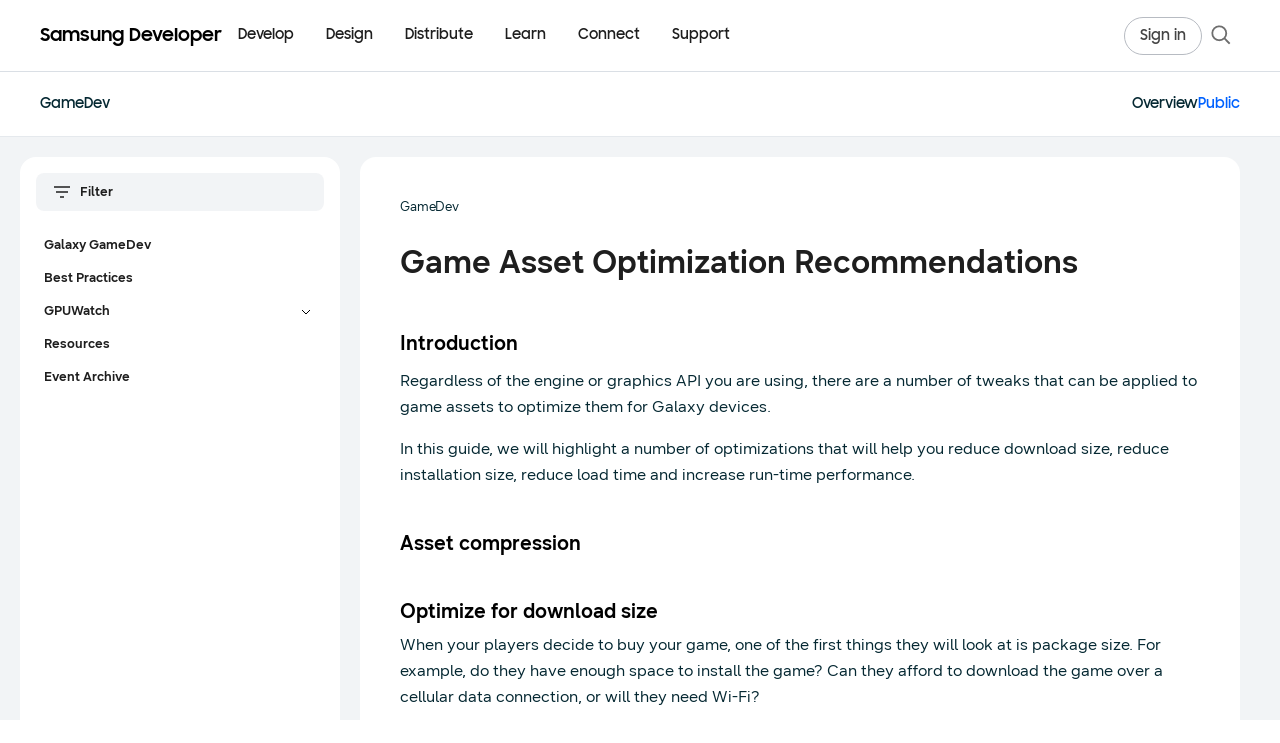

--- FILE ---
content_type: text/html; charset=utf-8
request_url: https://developer.samsung.com/galaxy-gamedev/resources/articles/asset.html
body_size: 16307
content:
<!DOCTYPE html>
<html lang="en">
<head>
  <meta charset="utf-8" />

  <meta
      name="viewport"
      content="width=device-width, user-scalable=no, initial-scale=1.0, maximum-scale=1.0, minimum-scale=1.0"
  />

  <title>Game Asset Optimization Recommendations | Samsung Developer</title>
  <link rel="canonical" href="/galaxy-gamedev/resources/articles/asset.html" />
  <meta name="description" content="">
  <meta name="author" content="">
  <meta name="keywords" content="">
      <!-- Open Graph tags  -->
  <meta property="og:site_name" content="Samsung Developer">
  <meta property="og:title" content="Game Asset Optimization Recommendations | Samsung Developer">
  <meta property="og:description" content="The world runs on you.">
  <meta property="og:type" content="website">
  <meta property="og:url" content="/galaxy-gamedev/resources/articles/asset.html">
  <meta property="og:locale" content="en_US">
  <meta property="og:image" content="https://d3unf4s5rp9dfh.cloudfront.net/public/img/common/SNS_1280x630.png">

  <!-- Twitter card tags  -->
  <meta name="twitter:site" content="@samsung_dev">
  <meta name="twitter:card" content="summary">
  <meta name="twitter:title" content="Game Asset Optimization Recommendations | Samsung Developer">
  <meta name="twitter:description" content="The world runs on you.">
  <meta name="twitter:domain" content="http://developer.samsung.com/">
  <meta property="twitter:image" content="https://d3unf4s5rp9dfh.cloudfront.net/public/img/common/SNS_1280x630.png">

  <link rel="icon" type="image/png" href="https://d3unf4s5rp9dfh.cloudfront.net/public/favicon-2023.ico" />
  <link rel="manifest" href="https://d3unf4s5rp9dfh.cloudfront.net/public/manifest.json" />
  <meta name="google-site-verification" content="" />
  <meta http-equiv="X-UA-Compatible" content="ie=edge" />
  <meta name="theme-color" content="#000000" />
  <meta name="csrf-token" content="C7Bgc7ge--fPkDjJGojfz5DSMwDblYiZtGAc"/>
  <meta name="user-locale" content="USA"/>
  <meta name="user-country" content="US"/>
  <meta name="user-lang" content="*"/>
  <meta name="user-session" content="false"/>
  <meta name="sa-id" content=""/>
  <meta name="env" content="production"/>

  <link rel="preload" href="https://d3unf4s5rp9dfh.cloudfront.net/public/fonts/SamsungOne-400.woff2" as="font" type="font/woff2" crossorigin="anonymous"/>
  <link rel="preload" href="https://d3unf4s5rp9dfh.cloudfront.net/public/fonts/SamsungOne-700.woff2" as="font" type="font/woff2" crossorigin="anonymous"/>
  <link rel="preload" href="https://d3unf4s5rp9dfh.cloudfront.net/public/fonts/SamsungSharpSans-Bold.woff" as="font" type="font/woff" crossorigin="anonymous" />
  <link rel="preload" href="https://d3unf4s5rp9dfh.cloudfront.net/public/fonts/SamsungSharpSans-Medium.woff" as="font" type="font/woff" crossorigin="anonymous" />
  <link rel="preload" href="https://d3unf4s5rp9dfh.cloudfront.net/public/fonts/SamsungOneKorean-400.woff2" as="font" type="font/woff2" crossorigin="anonymous" />
  <link rel="preload" href="https://d3unf4s5rp9dfh.cloudfront.net/public/fonts/SamsungOneKorean-700.woff2" as="font" type="font/woff2" crossorigin="anonymous" />
  <link rel="preload" href="https://d3unf4s5rp9dfh.cloudfront.net/public/fonts/SamsungBodyBeta03-Regular.woff2" as="font" type="font/woff2" crossorigin="anonymous" />
  <link rel="preload" href="https://d3unf4s5rp9dfh.cloudfront.net/public/fonts/SamsungBodyBeta03-Bold.woff2" as="font" type="font/woff2" crossorigin="anonymous" />
  <link rel="preload" href="https://d3unf4s5rp9dfh.cloudfront.net/public/fonts/SamsungBodyBeta03-Light.woff2" as="font" type="font/woff2" crossorigin="anonymous" />
  <link rel="preload" href="https://d3unf4s5rp9dfh.cloudfront.net/public/fonts/SamsungHeadBeta04-Regular.woff2" as="font" type="font/woff2" crossorigin="anonymous" />
  <link rel="preload" href="https://d3unf4s5rp9dfh.cloudfront.net/public/fonts/SamsungHeadBeta04-Bold.woff2" as="font" type="font/woff2" crossorigin="anonymous" />
  <link rel="preload" href="https://d3unf4s5rp9dfh.cloudfront.net/public/fonts/SamsungHeadBeta04-Medium.woff2" as="font" type="font/woff2" crossorigin="anonymous" />
  <link rel="preload" href="https://d3unf4s5rp9dfh.cloudfront.net/public/fonts/SamsungHeadBeta04-Light.woff2" as="font" type="font/woff2" crossorigin="anonymous" />

  

  <link rel="stylesheet" href="https://d3unf4s5rp9dfh.cloudfront.net/public/7f8f9e5/css/sdp.vendors.min.css"/>
  <link rel="stylesheet" href="https://d3unf4s5rp9dfh.cloudfront.net/public/7f8f9e5/css/sdp.global.min.css"/>
  <link rel="stylesheet" href="https://d3unf4s5rp9dfh.cloudfront.net/public/7f8f9e5/css/sdp.app.min.css"/>
  <link rel="stylesheet" href="https://d3unf4s5rp9dfh.cloudfront.net/public/7f8f9e5/css/sdp.docs.min.css"/>
  <script type="text/javascript" src="https://d3unf4s5rp9dfh.cloudfront.net/public/7f8f9e5/js/sdp.vendors.min.js"></script>

  

  
    <!-- Google tag -->
    <script>(function(w,d,s,l,i){w[l]=w[l]||[];w[l].push({'gtm.start':
      new Date().getTime(),event:'gtm.js'});var f=d.getElementsByTagName(s)[0],
      j=d.createElement(s),dl=l!='dataLayer'?'&l='+l:'';j.async=true;j.src=
      'https://www.googletagmanager.com/gtm.js?id='+i+dl;f.parentNode.insertBefore(j,f);
      })(window,document,'script','dataLayer','GTM-THSQV3D');</script>
    <script> 
      window.dataLayer = window.dataLayer || [];
      function gtagEvent (event, params={}) {
        if (typeof event !== 'string') return;
        window.dataLayer.push({
          event: event,
          ...params
        });
      }
    </script>
    <!-- Start External Google Tags for tracking login flow -->
    
    <!-- End: External Google Tags for tracking login flow -->
    
  

    <script src="https://account.samsung.com/resources/libs/account-internal/2.0.0/account-internal.min.js"></script>
</head>
<body>
  
  <!-- Google Tag Manager (noscript) -->
  <noscript><iframe src="https://www.googletagmanager.com/ns.html?id=GTM-THSQV3D"
  height="0" width="0" style="display:none;visibility:hidden"></iframe></noscript>
  <!-- End Google Tag Manager (noscript) -->

  <!-- Start External Google Tags for tracking login flow -->
  
  

    <div id="app" attr-url="/galaxy-gamedev/resources/articles/asset.html" 
        attr-ga-enabled="1" 
        attr-cms="doc">
      <div class="wrapper">
          <header class="sdp-header-v2 has-subgnb" data-v2-role="header" data-target="header" data-component="true">
  <div class="header2-bar">
    <div class="header2-bar-inner">
      <a type="button" class="header2-icon-btn header2-icon-btn--menu" data-v2-role="mobile-toggle" aria-label="Open menu">
        <svg width="20" height="20" viewBox="0 0 20 20" fill="none" aria-hidden="true" xmlns="http://www.w3.org/2000/svg">
          <path d="M18 4.125H2" stroke="currentColor" stroke-width="1.5"></path>
          <path d="M2 10.125H18" stroke="currentColor" stroke-width="1.5"></path>
          <path d="M18 16.125H2" stroke="currentColor" stroke-width="1.5"></path>
        </svg>
      </a>

      <a class="header2-logo" href="/" aria-label="Samsung Developer">
        <span class="header2-logo-text">Samsung Developer</span>
      </a>

      <nav class="header2-nav" aria-label="Primary">
        <ul class="header2-nav-list" data-v2-role="desktop-nav">
        
            <li class="header2-nav-item" data-v2-nav-item="develop" data-v2-has-panel="true">
              <a class="header2-nav-link" href="#" data-header-label="Develop">Develop</a>
            </li>
          
            <li class="header2-nav-item" data-v2-nav-item="design" data-v2-has-panel="true">
              <a class="header2-nav-link" href="#" data-header-label="Design">Design</a>
            </li>
          
            <li class="header2-nav-item" data-v2-nav-item="distribute" data-v2-has-panel="true">
              <a class="header2-nav-link" href="#" data-header-label="Distribute">Distribute</a>
            </li>
          
            <li class="header2-nav-item" data-v2-nav-item="learn" data-v2-has-panel="true">
              <a class="header2-nav-link" href="#" data-header-label="Learn">Learn</a>
            </li>
          
            <li class="header2-nav-item" data-v2-nav-item="connect" data-v2-has-panel="true">
              <a class="header2-nav-link" href="#" data-header-label="Connect">Connect</a>
            </li>
          
            <li class="header2-nav-item" data-v2-nav-item="support" data-v2-has-panel="false">
              <a class="header2-nav-link" href="/support" data-header-label="Support">Support</a>
            </li>
          
        </ul>
      </nav>

      <div class="header2-util">
      
        <a class="header2-gnb-button header2-signin" href="/login?redirectURL=/galaxy-gamedev/resources/articles/asset.html%23gnb" data-header-label="Sign in">
          <span class="optical-tight">Sign in</span>
        </a>
      
        <a type="button" class="header2-icon-btn header2-icon-btn--search" aria-label="Search" data-open="headerSearch">
          <svg width="24" height="24" viewBox="0 0 20 20" fill="none" aria-hidden="true" xmlns="http://www.w3.org/2000/svg">
            <path d="M17.2529 17.2511L12.5469 12.5142" stroke="currentColor" stroke-width="1.5"></path>
            <path d="M14.3843 8.55871C14.3843 11.7763 11.776 14.385 8.55883 14.385C5.34167 14.385 2.7334 11.7763 2.7334 8.55871C2.7334 5.34107 5.34167 2.73242 8.55883 2.73242C11.776 2.73242 14.3843 5.34107 14.3843 8.55871Z" stroke="currentColor" stroke-width="1.5"></path>
          </svg>
        </a>
      </div>
    </div>
  </div><div class="header2-subgnb" data-v2-role="subgnb">
    <!-- Breadcrumb (PC) -->
    <div class="header2-subgnb-desktop">
        <div class="header2-subgnb-inner">
            <div class="header2-subgnb-breadcrumb">
                <a href="/galaxy-gamedev" class="header2-subgnb-crumb">GameDev</a>
                
                    
                
            </div>
            
            <div class="header2-subgnb-actions">
            
                
                    <a href="/galaxy-gamedev" class="header2-subgnb-tab ">
                        Overview
                        
                    </a>
            
                
                    <a href="/galaxy-gamedev/overview.html" class="header2-subgnb-tab is-active">
                        Public
                        
                    </a>
            
            
            </div>
        </div>
    </div>

    <!-- Breadcrumb (Mobile) -->
    <div class="header2-subgnb-mobile">
        <button type="button" class="header2-subgnb-back" data-target="breadcrumbFilter">
            <svg xmlns="http://www.w3.org/2000/svg" width="20" height="20" viewBox="0 0 20 20" fill="none">
            <path d="M6.2 11.9999H16.4M16.4 11.9999L11.6 6.46144M16.4 11.9999L11.6 17.5384M2 5.3999L2 18.5999" stroke="#052832" stroke-width="1.8"></path>
            </svg>
        </button>
        <button type="button" class="header2-subgnb-mobile-toggle">
            <span class="header2-subgnb-mobile-overflow-wrap">
                <span style="display: inline-flex; align-items: center;">
                    <a class="header2-subgnb-mobile-title" href="/galaxy-gamedev">GameDev</a>
                    
                    
                </span>
            </span>
        </button>
        
        <svg class="header2-subgnb-mobile-arrow" data-v2-role="subgnb-mobile-toggle" aria-expanded="false" xmlns="http://www.w3.org/2000/svg" width="24" height="24" viewBox="0 0 24 24" fill="none">
            <g clip-path="url(#clip0_7181_171417)">
              <path d="M12.0002 13.1719L16.9502 8.22192L18.3642 9.63592L12.0002 15.9999L5.63623 9.63592L7.05023 8.22192L12.0002 13.1719Z" fill="#052832"></path>
            </g>
            <defs>
              <clipPath id="clip0_7181_171417">
                <rect width="24" height="24" fill="white"></rect>
              </clipPath>
            </defs>
        </svg>
        
    </div>
    
        <div class="header2-subgnb-mobile-panel" data-v2-role="subgnb-mobile-panel" aria-hidden="true" hidden="">
            <ul class="header2-subgnb-mobile-menu">
                
                    <li>
                        <a href="/galaxy-gamedev" class="header2-subgnb-mobile-item ">
                                Overview
                                
                            </a>    
                    </li>
                
                    <li>
                        <a href="/galaxy-gamedev/overview.html" class="header2-subgnb-mobile-item  is-active">
                                Public
                                
                            </a>    
                    </li>
                
            </ul>
        </div>
    
</div>









  <div class="header2-mega-shell" data-v2-role="mega-shell" aria-hidden="true">
    <div class="header2-mega-scroll" data-v2-role="mega-scroll">
      <div class="header2-mega-stage" data-v2-role="mega-stage" aria-hidden="true"></div>
    </div>
  </div>

  
    
      <template data-v2-mega-template="develop">
        
        <div class="header2-mega-inner header2-mega-inner--develop">
          <div class="header2-mega-main">
            
              
              <div class="header2-mega-group header2-mega-group--two-col">
                <p class="header2-mega-title">Mobile/Wearable</p>
                <ul class="header2-mega-list header2-mega-list--two-col">
                  
                    <li><a href="/galaxy-gamedev" data-header-label="Galaxy GameDev">Galaxy GameDev</a></li>
                  
                    <li><a href="/galaxy-themes" data-header-label="Galaxy Themes">Galaxy Themes</a></li>
                  
                    <li><a href="/galaxy-watch" data-header-label="Galaxy Watch">Galaxy Watch</a></li>
                  
                    <li><a href="/health" data-header-label="Health">Health</a></li>
                  
                    <li><a href="/iap" data-header-label="Samsung IAP">Samsung IAP</a></li>
                  
                    <li><a href="/internet" data-header-label="Samsung Internet">Samsung Internet</a></li>
                  
                    <li><a href="/wallet" data-header-label="Samsung Wallet">Samsung Wallet</a></li>
                  
                    <li><a href="/remote-test-lab" data-header-label="Remote Test Lab">Remote Test Lab</a></li>
                  
                    <li><a href="/galaxy-emulator-skin" data-header-label="Galaxy Emulator Skin">Galaxy Emulator Skin</a></li>
                  
                </ul>
              </div>
            
              
                <div class="header2-mega-divider" aria-hidden="true"></div>
              
              <div class="header2-mega-group header2-mega-group--two-col">
                <p class="header2-mega-title">Visual Display</p>
                <ul class="header2-mega-list header2-mega-list--two-col">
                  
                    <li><a href="/smarttv/develop" data-header-label="Smart TV">Smart TV</a></li>
                  
                    <li><a href="/smarttv/hospitality-display" data-header-label="Smart Hospitality Display">Smart Hospitality Display</a></li>
                  
                    <li><a href="/smarttv/signage" data-header-label="Smart Signage">Smart Signage</a></li>
                  
                </ul>
              </div>
            
              
                <div class="header2-mega-divider" aria-hidden="true"></div>
              
              <div class="header2-mega-group">
                <p class="header2-mega-title">Digital Appliance</p>
                <ul class="header2-mega-list">
                  
                    <li><a href="/family-hub" data-header-label="Family Hub">Family Hub</a></li>
                  
                </ul>
              </div>
            
              
                <div class="header2-mega-divider" aria-hidden="true"></div>
              
              <div class="header2-mega-group header2-mega-group--two-col">
                <p class="header2-mega-title">Platform</p>
                <ul class="header2-mega-list header2-mega-list--two-col">
                  
                    <li><a href="/bixby" data-header-label="Bixby">Bixby</a></li>
                  
                    <li><a href="/knox" data-header-label="Knox">Knox</a></li>
                  
                    <li><a href="/smartthings" data-header-label="SmartThings">SmartThings</a></li>
                  
                    <li><a href="/tizen" data-header-label="Tizen.NET">Tizen.NET</a></li>
                  
                </ul>
              </div>
            
          </div>

          
            <aside class="header2-mega-aside" aria-label="More Mobile Docs">
              <div class="header2-mega-docs">
                <p class="header2-mega-docs-title">More Mobile Docs</p>
                <ul class="header2-mega-docs-list">
                  
                    <li><a href="/mobile/galaxy-sdk-getting-started.html" data-header-label="Galaxy SDK Getting Started">Galaxy SDK Getting Started</a></li>
                  
                    <li><a href="/galaxy-ar-emoji" data-header-label="Galaxy AR Emoji SDK">Galaxy AR Emoji SDK</a></li>
                  
                    <li><a href="/galaxy-performance" data-header-label="Galaxy Performance SDK">Galaxy Performance SDK</a></li>
                  
                    <li><a href="/galaxy-spen-remote" data-header-label="Galaxy S Pen Remote SDK">Galaxy S Pen Remote SDK</a></li>
                  
                    <li><a href="/galaxy-z" data-header-label="Galaxy Z (Foldable)">Galaxy Z (Foldable)</a></li>
                  
                    <li><a href="/automation" data-header-label="Samsung Automation Studio">Samsung Automation Studio</a></li>
                  
                    <li><a href="/blockchain" data-header-label="Samsung Blockchain">Samsung Blockchain</a></li>
                  
                    <li><a href="/samsung-dex" data-header-label="Samsung DeX">Samsung DeX</a></li>
                  
                    <li><a href="/ese" data-header-label="Samsung eSE SDK">Samsung eSE SDK</a></li>
                  
                    <li><a href="/teegris" data-header-label="Samsung TEEGRIS">Samsung TEEGRIS</a></li>
                  
                    <li><a href="/mobile/app-management.html" data-header-label="Samsung App Management">Samsung App Management</a></li>
                  
                    <li><a href="/mobile/samsung-log-video.html" data-header-label="Samsung Log Video">Samsung Log Video</a></li>
                  
                    <li><a href="/mobile/wireless-fast-charge.html" data-header-label="Samsung Wireless Fast Charge">Samsung Wireless Fast Charge</a></li>
                  
                    <li><a href="/mobile/accessories.html " data-header-label="Mobile Accessories">Mobile Accessories</a></li>
                  
                </ul>
              </div>
            </aside>
          
        </div>
        
      </template>
    
  
    
      <template data-v2-mega-template="design">
        
          <div class="header2-mega-inner header2-mega-inner--simple">
          
            <ul class="header2-mega-list header2-mega-list--simple">
              
                <li><a href="/design-system" data-header-label="Design System">Design System</a></li>
              
                <li><a href="/one-ui" data-header-label="One UI">One UI</a></li>
              
                <li><a href="/one-ui-watch" data-header-label="One UI Watch">One UI Watch</a></li>
              
                <li><a href="/smarttv/design" data-header-label="Smart TV">Smart TV</a></li>
              
            </ul>
          
        </div>
        
      </template>
    
  
    
      <template data-v2-mega-template="distribute">
        
          <div class="header2-mega-inner header2-mega-inner--simple">
          
            <ul class="header2-mega-list header2-mega-list--simple">
              
                <li><a href="/galaxy-store" data-header-label="Galaxy Store">Galaxy Store</a></li>
              
                <li><a href="/tv-seller-office" data-header-label="TV Seller Office">TV Seller Office</a></li>
              
                <li><a href="/instant-plays" data-header-label="Instant Plays">Instant Plays</a></li>
              
            </ul>
          
        </div>
        
      </template>
    
  
    
      <template data-v2-mega-template="learn">
        
          <div class="header2-mega-inner header2-mega-inner--simple header2-mega-inner--columns">
          
            <div class="header2-mega-columns">
              
                
                <div class="header2-mega-col">
                  
                  <ul class="header2-mega-list header2-mega-list--simple">
                    
                      <li><a href="/codelab" data-header-label="Code Lab">Code Lab</a></li>
                    
                      <li><a href="/foldables-and-largescreens" data-header-label="Foldables and Large Screens">Foldables and Large Screens</a></li>
                    
                      <li><a href="/one-ui-beta" data-header-label="One UI Beta">One UI Beta</a></li>
                    
                  </ul>
                </div>
                
              
                
                <div class="header2-mega-col has-title">
                  
                    <p class="header2-mega-title header2-mega-col-title">Tutorials</p>
                  
                  <ul class="header2-mega-list header2-mega-list--simple">
                    
                      <li><a href="https://www.youtube.com/@SamsungDevelopers" data-header-label="Go to Youtube">Go to Youtube</a></li>
                    
                      <li><a href="/blog" data-header-label="Go to Blog">Go to Blog</a></li>
                    
                  </ul>
                </div>
                
              
            </div>
          
        </div>
        
      </template>
    
  
    
      <template data-v2-mega-template="connect">
        
          <div class="header2-mega-inner header2-mega-inner--simple header2-mega-inner--columns">
          
            <div class="header2-mega-columns">
              
                
                <div class="header2-mega-col">
                  
                  <ul class="header2-mega-list header2-mega-list--simple">
                    
                      <li><a href="/news" data-header-label="News and Updates">News and Updates</a></li>
                    
                      <li><a href="/events" data-header-label="Events">Events</a></li>
                    
                      <li><a href="https://forum.developer.samsung.com" data-header-label="Forums">Forums</a></li>
                    
                      <li><a href="/blog" data-header-label="Blog">Blog</a></li>
                    
                  </ul>
                </div>
                
              
                
                <div class="header2-mega-col">
                  
                  <ul class="header2-mega-list header2-mega-list--simple">
                    
                      <li><a href="/conference" data-header-label="Samsung Developer Conference">Samsung Developer Conference</a></li>
                    
                  </ul>
                </div>
                
              
            </div>
          
        </div>
        
      </template>
    
  
    
  

  <div class="header2-mobile sdp-lnb" data-v2-role="mobile-panel" aria-hidden="true">
    <div class="sdp-lnb-mobile">
      <div class="nav-btm-logo">
          <svg width="180" height="24" viewBox="0 0 180 24" fill="none" xmlns="http://www.w3.org/2000/svg">
              <g clip-path="url(#clip0_1_13833)">
                  <path d="M5.184 18.43C2.826 18.43 1.26 17.422 0.054 16.072L2.286 14.308C2.952 15.46 3.96 16.09 5.166 16.09C6.462 16.09 7.164 15.244 7.164 14.326C7.164 13.228 5.814 12.868 4.428 12.436C2.646 11.86 0.702 11.194 0.702 8.692C0.702 6.586 2.538 4.93 5.058 4.93C7.164 4.93 8.406 5.74 9.468 6.838L7.452 8.368C6.894 7.522 6.102 7.108 5.076 7.108C3.87 7.108 3.24 7.756 3.24 8.602C3.24 9.664 4.482 9.97 5.922 10.456C7.704 11.032 9.72 11.824 9.72 14.344C9.72 16.414 8.064 18.43 5.184 18.43ZM15.9503 18.466C13.4123 18.466 10.7663 16.45 10.7663 12.994C10.7663 9.502 13.3223 7.504 15.9863 7.504C17.3723 7.504 18.5963 8.062 19.3703 8.98V7.72H21.8003V18.25H19.3703V16.882C18.5963 17.872 17.3363 18.466 15.9503 18.466ZM16.3463 16.234C18.1643 16.234 19.4962 14.776 19.4962 12.958C19.4962 11.158 18.1643 9.718 16.3463 9.718C14.5463 9.718 13.1603 11.14 13.1603 12.958C13.1603 14.794 14.5463 16.234 16.3463 16.234ZM23.2723 18.25V7.72H25.6843V8.944C26.3503 8.062 27.3943 7.504 28.6903 7.504C30.3463 7.504 31.4803 8.17 32.1103 9.322C32.8303 8.224 34.0543 7.504 35.5663 7.504C38.4283 7.504 39.8503 9.16 39.8503 11.914V18.25H37.3663V12.112C37.3663 10.582 36.5923 9.61 35.0803 9.61C33.7663 9.61 32.7583 10.51 32.7583 12.364V18.25H30.2923V12.04C30.2923 10.528 29.5363 9.61 28.0783 9.61C26.7103 9.61 25.7023 10.546 25.7023 12.418V18.25H23.2723ZM45.1972 18.466C42.8392 18.466 41.3632 17.566 40.5172 15.91L42.7672 14.83C43.2712 15.82 44.1532 16.36 45.3052 16.36C46.5112 16.36 47.1052 15.784 47.1052 15.082C47.1052 14.308 45.9352 14.164 44.6392 13.876C42.8392 13.498 40.9492 12.922 40.9492 10.708C40.9492 9.016 42.5872 7.486 45.0892 7.486C47.2312 7.486 48.5812 8.314 49.3912 9.664L47.3212 10.708C46.8892 9.97 46.0972 9.502 45.0892 9.502C43.9372 9.502 43.3972 10.042 43.3972 10.636C43.3972 11.338 44.2252 11.518 45.8092 11.86C47.5372 12.202 49.5172 12.814 49.5172 15.028C49.5172 16.504 48.2032 18.466 45.1972 18.466ZM59.9517 7.72V18.25H57.5397V17.044C56.8737 17.926 55.8657 18.466 54.5157 18.466C51.9957 18.466 50.4657 16.828 50.4657 13.966V7.72H52.9317V13.714C52.9317 15.352 53.6517 16.36 55.1817 16.36C56.5317 16.36 57.5217 15.352 57.5217 13.498V7.72H59.9517ZM61.452 18.25V7.72H63.864V9.016C64.566 8.098 65.646 7.504 67.014 7.504C69.66 7.504 71.19 9.142 71.19 12.004V18.25H68.724V12.256C68.724 10.618 67.932 9.61 66.348 9.61C64.962 9.61 63.882 10.618 63.882 12.472V18.25H61.452ZM80.8765 18.07V16.846C80.1025 17.854 78.8605 18.466 77.4385 18.466C74.9005 18.466 72.2545 16.45 72.2545 12.994C72.2545 9.502 74.8105 7.504 77.4745 7.504C78.8605 7.504 80.0845 8.116 80.8585 9.07V7.72H83.2885V17.98C83.2885 20.932 81.3985 23.344 77.8525 23.344C75.1165 23.344 73.4065 22.066 72.4525 20.32L74.6125 19.006C75.3865 20.428 76.2145 21.112 77.8885 21.112C79.7245 21.112 80.8765 19.672 80.8765 18.07ZM77.8345 16.234C79.6525 16.234 80.9845 14.776 80.9845 12.958C80.9845 11.158 79.6525 9.718 77.8345 9.718C76.0345 9.718 74.6485 11.14 74.6485 12.958C74.6485 14.794 76.0345 16.234 77.8345 16.234ZM89.174 18.25V5.11H92.756C97.184 5.11 99.704 7.954 99.704 11.68C99.704 15.424 96.86 18.25 92.864 18.25H89.174ZM92.468 7.378H91.622V15.982H92.576C95.456 15.982 97.256 14.128 97.256 11.68C97.256 9.16 95.726 7.378 92.468 7.378ZM106.012 18.466C102.7 18.466 100.45 16.054 100.45 13.012C100.45 9.934 102.844 7.504 105.922 7.504C109.054 7.504 111.34 9.808 111.34 12.922V13.84H102.772C103.114 15.334 104.284 16.324 106.012 16.324C107.38 16.324 108.424 15.604 108.928 14.47L110.926 15.622C110.008 17.332 108.388 18.466 106.012 18.466ZM105.922 9.646C104.464 9.646 103.33 10.51 102.898 11.806H108.874C108.514 10.384 107.434 9.646 105.922 9.646ZM115.182 18.25L111.168 7.72H113.706L116.424 15.136L119.088 7.72H121.59L117.63 18.25H115.182ZM126.895 18.466C123.583 18.466 121.333 16.054 121.333 13.012C121.333 9.934 123.727 7.504 126.805 7.504C129.937 7.504 132.223 9.808 132.223 12.922V13.84H123.655C123.997 15.334 125.167 16.324 126.895 16.324C128.263 16.324 129.307 15.604 129.811 14.47L131.809 15.622C130.891 17.332 129.271 18.466 126.895 18.466ZM126.805 9.646C125.347 9.646 124.213 10.51 123.781 11.806H129.757C129.397 10.384 128.317 9.646 126.805 9.646ZM133.311 18.25V4.93H135.759V18.25H133.311ZM142.273 18.466C139.231 18.466 136.819 16.018 136.819 12.994C136.819 9.916 139.231 7.504 142.273 7.504C145.297 7.504 147.727 9.916 147.727 12.994C147.727 16.018 145.297 18.466 142.273 18.466ZM142.273 16.18C144.001 16.18 145.333 14.74 145.333 12.994C145.333 11.212 144.001 9.79 142.273 9.79C140.527 9.79 139.213 11.212 139.213 12.994C139.213 14.74 140.527 16.18 142.273 16.18ZM154.648 18.466C153.208 18.466 151.948 17.944 151.21 17.008V23.092H148.798V7.72H151.21V9.124C151.948 8.134 153.19 7.504 154.63 7.504C157.276 7.504 159.814 9.502 159.814 12.994C159.814 16.45 157.186 18.466 154.648 18.466ZM154.252 16.234C156.034 16.234 157.42 14.794 157.42 12.958C157.42 11.14 156.034 9.718 154.252 9.718C152.434 9.718 151.12 11.158 151.12 12.958C151.12 14.776 152.434 16.234 154.252 16.234ZM166.129 18.466C162.817 18.466 160.567 16.054 160.567 13.012C160.567 9.934 162.961 7.504 166.039 7.504C169.171 7.504 171.457 9.808 171.457 12.922V13.84H162.889C163.231 15.334 164.401 16.324 166.129 16.324C167.497 16.324 168.541 15.604 169.045 14.47L171.043 15.622C170.125 17.332 168.505 18.466 166.129 18.466ZM166.039 9.646C164.581 9.646 163.447 10.51 163.015 11.806H168.991C168.631 10.384 167.551 9.646 166.039 9.646ZM172.546 18.25V7.72H174.958V9.286C175.444 8.242 176.344 7.72 177.658 7.72C178.432 7.72 179.026 7.9 179.512 8.17L178.594 10.474C178.234 10.24 177.838 10.06 177.136 10.06C175.714 10.06 174.976 10.816 174.976 12.634V18.25H172.546Z" fill="black"></path>
              </g>
              <defs>
                  <clipPath id="clip0_1_13833">
                      <rect width="180" height="23.5" fill="white" transform="translate(0 0.25)"></rect>
                  </clipPath>
              </defs>
          </svg>
      </div>
    </div>
    <div class="header2-mobile-inner">
      
      <div class="header2-mobile-acc">
      
          
          

          <div class="header2-mobile-acc-item">
            <div class="header2-mobile-acc-row is-open">
              <a class="header2-mobile-acc-link" href="#" data-header-label="Develop">Develop</a>

              
                <a type="button" class="header2-mobile-acc-toggle" data-v2-accordion="develop" aria-expanded="true">
                  <span class="header2-mobile-acc-icon" aria-hidden="true"></span>
                </a>
              
            </div>

            
              <div class="header2-mobile-acc-panel" data-v2-accordion-panel="develop">
                
                  
                    <p class="header2-mobile-group">Mobile/Wearable</p>
                    <ul class="header2-mobile-list">
                      
                        <li><a href="/galaxy-gamedev" data-header-label="Galaxy GameDev" class="is-active">Galaxy GameDev</a></li>
                      
                        <li><a href="/galaxy-themes" data-header-label="Galaxy Themes">Galaxy Themes</a></li>
                      
                        <li><a href="/galaxy-watch" data-header-label="Galaxy Watch">Galaxy Watch</a></li>
                      
                        <li><a href="/health" data-header-label="Health">Health</a></li>
                      
                        <li><a href="/iap" data-header-label="Samsung IAP">Samsung IAP</a></li>
                      
                        <li><a href="/internet" data-header-label="Samsung Internet">Samsung Internet</a></li>
                      
                        <li><a href="/wallet" data-header-label="Samsung Wallet">Samsung Wallet</a></li>
                      
                        <li><a href="/remote-test-lab" data-header-label="Remote Test Lab">Remote Test Lab</a></li>
                      
                        <li><a href="/galaxy-emulator-skin" data-header-label="Galaxy Emulator Skin">Galaxy Emulator Skin</a></li>
                      
                    </ul>
                  
                    <p class="header2-mobile-group">Visual Display</p>
                    <ul class="header2-mobile-list">
                      
                        <li><a href="/smarttv/develop" data-header-label="Smart TV">Smart TV</a></li>
                      
                        <li><a href="/smarttv/hospitality-display" data-header-label="Smart Hospitality Display">Smart Hospitality Display</a></li>
                      
                        <li><a href="/smarttv/signage" data-header-label="Smart Signage">Smart Signage</a></li>
                      
                    </ul>
                  
                    <p class="header2-mobile-group">Digital Appliance</p>
                    <ul class="header2-mobile-list">
                      
                        <li><a href="/family-hub" data-header-label="Family Hub">Family Hub</a></li>
                      
                    </ul>
                  
                    <p class="header2-mobile-group">Platform</p>
                    <ul class="header2-mobile-list">
                      
                        <li><a href="/bixby" data-header-label="Bixby">Bixby</a></li>
                      
                        <li><a href="/knox" data-header-label="Knox">Knox</a></li>
                      
                        <li><a href="/smartthings" data-header-label="SmartThings">SmartThings</a></li>
                      
                        <li><a href="/tizen" data-header-label="Tizen.NET">Tizen.NET</a></li>
                      
                    </ul>
                  

                  
                    <div class="header2-mobile-sub-acc">
                      <a type="button" class="header2-mobile-sub-acc-btn" data-v2-sub-accordion="develop--aside" aria-expanded="false">
                        <span class="header2-mobile-sub-acc-label">More Mobile Docs</span>
                        <span class="header2-mobile-sub-acc-icon" aria-hidden="true"></span>
                      </a>
                      <ul class="header2-mobile-sub-acc-panel header2-mobile-list" data-v2-sub-accordion-panel="develop--aside" hidden="">
                        
                          <li><a href="/mobile/galaxy-sdk-getting-started.html" data-header-label="Galaxy SDK Getting Started">Galaxy SDK Getting Started</a></li>
                        
                          <li><a href="/galaxy-ar-emoji" data-header-label="Galaxy AR Emoji SDK">Galaxy AR Emoji SDK</a></li>
                        
                          <li><a href="/galaxy-performance" data-header-label="Galaxy Performance SDK">Galaxy Performance SDK</a></li>
                        
                          <li><a href="/galaxy-spen-remote" data-header-label="Galaxy S Pen Remote SDK">Galaxy S Pen Remote SDK</a></li>
                        
                          <li><a href="/galaxy-z" data-header-label="Galaxy Z (Foldable)">Galaxy Z (Foldable)</a></li>
                        
                          <li><a href="/automation" data-header-label="Samsung Automation Studio">Samsung Automation Studio</a></li>
                        
                          <li><a href="/blockchain" data-header-label="Samsung Blockchain">Samsung Blockchain</a></li>
                        
                          <li><a href="/samsung-dex" data-header-label="Samsung DeX">Samsung DeX</a></li>
                        
                          <li><a href="/ese" data-header-label="Samsung eSE SDK">Samsung eSE SDK</a></li>
                        
                          <li><a href="/teegris" data-header-label="Samsung TEEGRIS">Samsung TEEGRIS</a></li>
                        
                          <li><a href="/mobile/app-management.html" data-header-label="Samsung App Management">Samsung App Management</a></li>
                        
                          <li><a href="/mobile/samsung-log-video.html" data-header-label="Samsung Log Video">Samsung Log Video</a></li>
                        
                          <li><a href="/mobile/wireless-fast-charge.html" data-header-label="Samsung Wireless Fast Charge">Samsung Wireless Fast Charge</a></li>
                        
                          <li><a href="/mobile/accessories.html " data-header-label="Mobile Accessories">Mobile Accessories</a></li>
                        
                      </ul>
                    </div>
                  
                
              </div>
            
          </div>
        
          
          

          <div class="header2-mobile-acc-item">
            <div class="header2-mobile-acc-row">
              <a class="header2-mobile-acc-link" href="#" data-header-label="Design">Design</a>

              
                <a type="button" class="header2-mobile-acc-toggle" data-v2-accordion="design" aria-expanded="false">
                  <span class="header2-mobile-acc-icon" aria-hidden="true"></span>
                </a>
              
            </div>

            
              <div class="header2-mobile-acc-panel" data-v2-accordion-panel="design" hidden="">
                
                  <ul class="header2-mobile-list">
                    
                      <li><a href="/design-system" data-header-label="Design System">Design System</a></li>
                    
                      <li><a href="/one-ui" data-header-label="One UI">One UI</a></li>
                    
                      <li><a href="/one-ui-watch" data-header-label="One UI Watch">One UI Watch</a></li>
                    
                      <li><a href="/smarttv/design" data-header-label="Smart TV">Smart TV</a></li>
                    
                  </ul>
                
              </div>
            
          </div>
        
          
          

          <div class="header2-mobile-acc-item">
            <div class="header2-mobile-acc-row">
              <a class="header2-mobile-acc-link" href="#" data-header-label="Distribute">Distribute</a>

              
                <a type="button" class="header2-mobile-acc-toggle" data-v2-accordion="distribute" aria-expanded="false">
                  <span class="header2-mobile-acc-icon" aria-hidden="true"></span>
                </a>
              
            </div>

            
              <div class="header2-mobile-acc-panel" data-v2-accordion-panel="distribute" hidden="">
                
                  <ul class="header2-mobile-list">
                    
                      <li><a href="/galaxy-store" data-header-label="Galaxy Store">Galaxy Store</a></li>
                    
                      <li><a href="/tv-seller-office" data-header-label="TV Seller Office">TV Seller Office</a></li>
                    
                      <li><a href="/instant-plays" data-header-label="Instant Plays">Instant Plays</a></li>
                    
                  </ul>
                
              </div>
            
          </div>
        
          
          

          <div class="header2-mobile-acc-item">
            <div class="header2-mobile-acc-row">
              <a class="header2-mobile-acc-link" href="#" data-header-label="Learn">Learn</a>

              
                <a type="button" class="header2-mobile-acc-toggle" data-v2-accordion="learn" aria-expanded="false">
                  <span class="header2-mobile-acc-icon" aria-hidden="true"></span>
                </a>
              
            </div>

            
              <div class="header2-mobile-acc-panel" data-v2-accordion-panel="learn" hidden="">
                
                  
                  
                  
                    <ul class="header2-mobile-list">
                      
                        <li><a href="/codelab" data-header-label="Code Lab">Code Lab</a></li>
                      
                        <li><a href="/foldables-and-largescreens" data-header-label="Foldables and Large Screens">Foldables and Large Screens</a></li>
                      
                        <li><a href="/one-ui-beta" data-header-label="One UI Beta">One UI Beta</a></li>
                      
                    </ul>
                  
                  
                    
                    <p class="header2-mobile-group">Tutorials</p>
                    <ul class="header2-mobile-list">
                      
                        <li><a href="https://www.youtube.com/@SamsungDevelopers" data-header-label="Go to Youtube">Go to Youtube</a></li>
                      
                        <li><a href="/blog" data-header-label="Go to Blog">Go to Blog</a></li>
                      
                    </ul>
                    
                  
                
              </div>
            
          </div>
        
          
          

          <div class="header2-mobile-acc-item">
            <div class="header2-mobile-acc-row">
              <a class="header2-mobile-acc-link" href="#" data-header-label="Connect">Connect</a>

              
                <a type="button" class="header2-mobile-acc-toggle" data-v2-accordion="connect" aria-expanded="false">
                  <span class="header2-mobile-acc-icon" aria-hidden="true"></span>
                </a>
              
            </div>

            
              <div class="header2-mobile-acc-panel" data-v2-accordion-panel="connect" hidden="">
                
                  
                  
                  
                    <ul class="header2-mobile-list">
                      
                        <li><a href="/news" data-header-label="News and Updates">News and Updates</a></li>
                      
                        <li><a href="/events" data-header-label="Events">Events</a></li>
                      
                        <li><a href="https://forum.developer.samsung.com" data-header-label="Forums">Forums</a></li>
                      
                        <li><a href="/blog" data-header-label="Blog">Blog</a></li>
                      
                        <li><a href="/conference" data-header-label="Samsung Developer Conference">Samsung Developer Conference</a></li>
                      
                    </ul>
                  
                  
                
              </div>
            
          </div>
        
          
          

          <div class="header2-mobile-acc-item">
            <div class="header2-mobile-acc-row">
              <a class="header2-mobile-acc-link" href="/support" data-header-label="Support">Support</a>

              
            </div>

            
          </div>
        
        
      </div>
      
        <a href="/login?redirectURL=/galaxy-gamedev/resources/articles/asset.html%23gnb" class="header2-mobile-floating" data-header-label="Sign in">
          Sign in
        </a>
      
    </div>
  </div>

  <!-- Dimmed Effect (used by existing header.js search open/close) -->
  <div class="header-dimmed" data-target="headerDimmed"></div>

  <!-- 필터 -->
  <div id="filter"></div>

  <!-- Global Header Search (shared view) -->
<div class="sdp-header-search" data-target="headerSearch">
  <div class="header-search-body">
    <div class="base-search-input-box">
      <input type="text" class="base-search-input" placeholder="Search developer.samsung.com" data-target="searchInput">

      <svg class="icon-remove" width="24" height="24" viewBox="0 0 24 24" fill="none" xmlns="http://www.w3.org/2000/svg" data-target="searchRemove">
        <circle cx="12" cy="12" r="12" fill="#EAEAEA"></circle>
        <path d="M7.33301 7.3335L16.6663 16.6668" stroke="#9E9E9E" stroke-width="1.06667"></path>
        <path d="M16.6663 7.3335L7.33301 16.6668" stroke="#9E9E9E" stroke-width="1.06667"></path>
      </svg>

      <svg class="icon-search" width="39" height="39" viewBox="0 0 39 39" fill="none" xmlns="http://www.w3.org/2000/svg">
        <g>
          <path d="M37.4072 37.4034L26.1128 26.0347" stroke="black" stroke-width="3.60003"></path>
          <path d="M30.5248 16.5413C30.5248 24.2637 24.2649 30.5245 16.5437 30.5245C8.8224 30.5245 2.5625 24.2637 2.5625 16.5413C2.5625 8.81893 8.8224 2.55811 16.5437 2.55811C24.2649 2.55811 30.5248 8.81893 30.5248 16.5413Z" stroke="black" stroke-width="3.60003"></path>
        </g>
      </svg>
    </div>
  </div>

  <div class="header-search-recommend">
    <ul class="recommend-ul">
    <li><p>Recommendation</p></li>
    <!--
      <li><p>Recommendations</p></li>
      <li><span>Blog</span></li>
      <li><span>Code Lab</span></li>
      <li><span>Foldable and Large Screen Optimization</span></li>
      <li><span>Health</span></li>
      <li><span>Samsung Wallet</span></li>
      <li><span>SDC24</span></li>
    -->
    
            <li class="sdp-search-result-item" attr-keyword="Blog">
              <a href="/search?query=Blog">
                <span>Blog</span>
              </a>
            </li>
            <li class="sdp-search-result-item" attr-keyword="Code Lab">
              <a href="/search?query=Code%20Lab">
                <span>Code Lab</span>
              </a>
            </li>
            <li class="sdp-search-result-item" attr-keyword="Foldable and Large Screen Optimization">
              <a href="/search?query=Foldable%20and%20Large%20Screen%20Optimization">
                <span>Foldable and Large Screen Optimization</span>
              </a>
            </li>
            <li class="sdp-search-result-item" attr-keyword="Galaxy Emulator Skin">
              <a href="/search?query=Galaxy%20Emulator%20Skin">
                <span>Galaxy Emulator Skin</span>
              </a>
            </li>
            <li class="sdp-search-result-item" attr-keyword="Health">
              <a href="/search?query=Health">
                <span>Health</span>
              </a>
            </li>
            <li class="sdp-search-result-item" attr-keyword="One UI Beta">
              <a href="/search?query=One%20UI%20Beta">
                <span>One UI Beta</span>
              </a>
            </li>
            <li class="sdp-search-result-item" attr-keyword="Samsung Wallet">
              <a href="/search?query=Samsung%20Wallet">
                <span>Samsung Wallet</span>
              </a>
            </li></ul>
  </div>

  <i class="header-search-close" data-close="headerSearch">
    <svg width="14" height="14" viewBox="0 0 14 14" fill="none" xmlns="http://www.w3.org/2000/svg">
      <path d="M1.00017 1L13 12.9998" stroke="#1E1E1E" stroke-width="1.5"></path>
      <path d="M1 12.9998L12.9998 1" stroke="#1E1E1E" stroke-width="1.5"></path>
    </svg>
  </i>
</div>

</header>
          
          <div id="el-sdp-container" 
  class="sdp-container sdp-ly-document tech-document
  "
  
  attr-doc-type="tech-doc"
  attr-program-url="/galaxy-gamedev">
  
  <div class="inner-wrap">
    


    <aside class="sdp-lnb" data-target="sdpLnb">
  <!-- Mobile Menu -->
  <div class="sdp-lnb-mobile">
      <div class="nav-btm-logo">
          <i role="button" class="global-nav-menu" data-target="gnb">
              <svg width="20" height="20" viewBox="0 0 20 20" fill="none" xmlns="http://www.w3.org/2000/svg">
                  <path d="M18 4.125H2" stroke="#1E1E1E" stroke-width="1.5"/>
                  <path d="M2 10.125H18" stroke="#1E1E1E" stroke-width="1.5"/>
                  <path d="M18 16.125H2" stroke="#1E1E1E" stroke-width="1.5"/>
              </svg>
          </i>
          <svg width="180" height="24" viewBox="0 0 180 24" fill="none" xmlns="http://www.w3.org/2000/svg">
              <g clip-path="url(#clip0_1_13833)">
                  <path
                      d="M5.184 18.43C2.826 18.43 1.26 17.422 0.054 16.072L2.286 14.308C2.952 15.46 3.96 16.09 5.166 16.09C6.462 16.09 7.164 15.244 7.164 14.326C7.164 13.228 5.814 12.868 4.428 12.436C2.646 11.86 0.702 11.194 0.702 8.692C0.702 6.586 2.538 4.93 5.058 4.93C7.164 4.93 8.406 5.74 9.468 6.838L7.452 8.368C6.894 7.522 6.102 7.108 5.076 7.108C3.87 7.108 3.24 7.756 3.24 8.602C3.24 9.664 4.482 9.97 5.922 10.456C7.704 11.032 9.72 11.824 9.72 14.344C9.72 16.414 8.064 18.43 5.184 18.43ZM15.9503 18.466C13.4123 18.466 10.7663 16.45 10.7663 12.994C10.7663 9.502 13.3223 7.504 15.9863 7.504C17.3723 7.504 18.5963 8.062 19.3703 8.98V7.72H21.8003V18.25H19.3703V16.882C18.5963 17.872 17.3363 18.466 15.9503 18.466ZM16.3463 16.234C18.1643 16.234 19.4962 14.776 19.4962 12.958C19.4962 11.158 18.1643 9.718 16.3463 9.718C14.5463 9.718 13.1603 11.14 13.1603 12.958C13.1603 14.794 14.5463 16.234 16.3463 16.234ZM23.2723 18.25V7.72H25.6843V8.944C26.3503 8.062 27.3943 7.504 28.6903 7.504C30.3463 7.504 31.4803 8.17 32.1103 9.322C32.8303 8.224 34.0543 7.504 35.5663 7.504C38.4283 7.504 39.8503 9.16 39.8503 11.914V18.25H37.3663V12.112C37.3663 10.582 36.5923 9.61 35.0803 9.61C33.7663 9.61 32.7583 10.51 32.7583 12.364V18.25H30.2923V12.04C30.2923 10.528 29.5363 9.61 28.0783 9.61C26.7103 9.61 25.7023 10.546 25.7023 12.418V18.25H23.2723ZM45.1972 18.466C42.8392 18.466 41.3632 17.566 40.5172 15.91L42.7672 14.83C43.2712 15.82 44.1532 16.36 45.3052 16.36C46.5112 16.36 47.1052 15.784 47.1052 15.082C47.1052 14.308 45.9352 14.164 44.6392 13.876C42.8392 13.498 40.9492 12.922 40.9492 10.708C40.9492 9.016 42.5872 7.486 45.0892 7.486C47.2312 7.486 48.5812 8.314 49.3912 9.664L47.3212 10.708C46.8892 9.97 46.0972 9.502 45.0892 9.502C43.9372 9.502 43.3972 10.042 43.3972 10.636C43.3972 11.338 44.2252 11.518 45.8092 11.86C47.5372 12.202 49.5172 12.814 49.5172 15.028C49.5172 16.504 48.2032 18.466 45.1972 18.466ZM59.9517 7.72V18.25H57.5397V17.044C56.8737 17.926 55.8657 18.466 54.5157 18.466C51.9957 18.466 50.4657 16.828 50.4657 13.966V7.72H52.9317V13.714C52.9317 15.352 53.6517 16.36 55.1817 16.36C56.5317 16.36 57.5217 15.352 57.5217 13.498V7.72H59.9517ZM61.452 18.25V7.72H63.864V9.016C64.566 8.098 65.646 7.504 67.014 7.504C69.66 7.504 71.19 9.142 71.19 12.004V18.25H68.724V12.256C68.724 10.618 67.932 9.61 66.348 9.61C64.962 9.61 63.882 10.618 63.882 12.472V18.25H61.452ZM80.8765 18.07V16.846C80.1025 17.854 78.8605 18.466 77.4385 18.466C74.9005 18.466 72.2545 16.45 72.2545 12.994C72.2545 9.502 74.8105 7.504 77.4745 7.504C78.8605 7.504 80.0845 8.116 80.8585 9.07V7.72H83.2885V17.98C83.2885 20.932 81.3985 23.344 77.8525 23.344C75.1165 23.344 73.4065 22.066 72.4525 20.32L74.6125 19.006C75.3865 20.428 76.2145 21.112 77.8885 21.112C79.7245 21.112 80.8765 19.672 80.8765 18.07ZM77.8345 16.234C79.6525 16.234 80.9845 14.776 80.9845 12.958C80.9845 11.158 79.6525 9.718 77.8345 9.718C76.0345 9.718 74.6485 11.14 74.6485 12.958C74.6485 14.794 76.0345 16.234 77.8345 16.234ZM89.174 18.25V5.11H92.756C97.184 5.11 99.704 7.954 99.704 11.68C99.704 15.424 96.86 18.25 92.864 18.25H89.174ZM92.468 7.378H91.622V15.982H92.576C95.456 15.982 97.256 14.128 97.256 11.68C97.256 9.16 95.726 7.378 92.468 7.378ZM106.012 18.466C102.7 18.466 100.45 16.054 100.45 13.012C100.45 9.934 102.844 7.504 105.922 7.504C109.054 7.504 111.34 9.808 111.34 12.922V13.84H102.772C103.114 15.334 104.284 16.324 106.012 16.324C107.38 16.324 108.424 15.604 108.928 14.47L110.926 15.622C110.008 17.332 108.388 18.466 106.012 18.466ZM105.922 9.646C104.464 9.646 103.33 10.51 102.898 11.806H108.874C108.514 10.384 107.434 9.646 105.922 9.646ZM115.182 18.25L111.168 7.72H113.706L116.424 15.136L119.088 7.72H121.59L117.63 18.25H115.182ZM126.895 18.466C123.583 18.466 121.333 16.054 121.333 13.012C121.333 9.934 123.727 7.504 126.805 7.504C129.937 7.504 132.223 9.808 132.223 12.922V13.84H123.655C123.997 15.334 125.167 16.324 126.895 16.324C128.263 16.324 129.307 15.604 129.811 14.47L131.809 15.622C130.891 17.332 129.271 18.466 126.895 18.466ZM126.805 9.646C125.347 9.646 124.213 10.51 123.781 11.806H129.757C129.397 10.384 128.317 9.646 126.805 9.646ZM133.311 18.25V4.93H135.759V18.25H133.311ZM142.273 18.466C139.231 18.466 136.819 16.018 136.819 12.994C136.819 9.916 139.231 7.504 142.273 7.504C145.297 7.504 147.727 9.916 147.727 12.994C147.727 16.018 145.297 18.466 142.273 18.466ZM142.273 16.18C144.001 16.18 145.333 14.74 145.333 12.994C145.333 11.212 144.001 9.79 142.273 9.79C140.527 9.79 139.213 11.212 139.213 12.994C139.213 14.74 140.527 16.18 142.273 16.18ZM154.648 18.466C153.208 18.466 151.948 17.944 151.21 17.008V23.092H148.798V7.72H151.21V9.124C151.948 8.134 153.19 7.504 154.63 7.504C157.276 7.504 159.814 9.502 159.814 12.994C159.814 16.45 157.186 18.466 154.648 18.466ZM154.252 16.234C156.034 16.234 157.42 14.794 157.42 12.958C157.42 11.14 156.034 9.718 154.252 9.718C152.434 9.718 151.12 11.158 151.12 12.958C151.12 14.776 152.434 16.234 154.252 16.234ZM166.129 18.466C162.817 18.466 160.567 16.054 160.567 13.012C160.567 9.934 162.961 7.504 166.039 7.504C169.171 7.504 171.457 9.808 171.457 12.922V13.84H162.889C163.231 15.334 164.401 16.324 166.129 16.324C167.497 16.324 168.541 15.604 169.045 14.47L171.043 15.622C170.125 17.332 168.505 18.466 166.129 18.466ZM166.039 9.646C164.581 9.646 163.447 10.51 163.015 11.806H168.991C168.631 10.384 167.551 9.646 166.039 9.646ZM172.546 18.25V7.72H174.958V9.286C175.444 8.242 176.344 7.72 177.658 7.72C178.432 7.72 179.026 7.9 179.512 8.17L178.594 10.474C178.234 10.24 177.838 10.06 177.136 10.06C175.714 10.06 174.976 10.816 174.976 12.634V18.25H172.546Z"
                      fill="black"/>
              </g>
              <defs>
                  <clipPath id="clip0_1_13833">
                      <rect width="180" height="23.5" fill="white" transform="translate(0 0.25)"/>
                  </clipPath>
              </defs>
          </svg>
      </div>
      <div class="header-breadcrumb web">
          <i class="breadcrumb-close" data-close="breadcrumbFilter">
              <svg width="20" height="20" viewBox="0 0 20 20" fill="none" xmlns="http://www.w3.org/2000/svg">
                  <path d="M4.00017 4L16 15.9998" stroke="#1E1E1E" stroke-width="1.5"/>
                  <path d="M4 15.9998L15.9998 4" stroke="#1E1E1E" stroke-width="1.5"/>
              </svg>
          </i>
          <div class="breadcrumb-link-group">
              <div class="breadcrumb-link-text-area">
        <span class="breadcrumb-link">
          <a href="/galaxy-gamedev">GameDev</a>
        </span>
              </div>
          </div>
      </div>
  </div>
  <div class="sdp-lnb-wrapper">
      <!-- Filter area -->
      <div class="sdp-lnb-filter">
          <div class="filter-input-group">
              <svg class="filter-icon" width="20" height="20" viewBox="0 0 20 20" fill="none"
                   xmlns="http://www.w3.org/2000/svg">
                  <path d="M8 15H10H12" stroke="#1E1E1E" stroke-width="1.5"/>
                  <path d="M4 10H10H16" stroke="#1E1E1E" stroke-width="1.5"/>
                  <path d="M2 5H10H18" stroke="#1E1E1E" stroke-width="1.5"/>
              </svg>

              <input class="filter-input" type="text" placeholder="Filter" data-input="filter" />

              <svg class="filter-close" width="20" height="20" viewBox="0 0 20 20" fill="none"
                   xmlns="http://www.w3.org/2000/svg" data-remove="filterInput">
                  <path d="M4.00017 4L16 15.9998" stroke="#1E1E1E" stroke-width="1.5"/>
                  <path d="M4 15.9998L15.9998 4" stroke="#1E1E1E" stroke-width="1.5"/>
              </svg>
          </div>
          <!-- Close button for mobile -->
          <button type="button" class="lnb-panel-close" data-close="breadcrumbFilter" aria-label="Close panel">
            <svg xmlns="http://www.w3.org/2000/svg" width="24" height="24" viewBox="0 0 24 24" fill="none">
              <path d="M13.8 12.0004H3.6M3.6 12.0004L8.4 6.46193M3.6 12.0004L8.4 17.5389M18 5.40039V18.6004" stroke="#052832" stroke-width="1.8"/>
            </svg>
          </button>
      </div>

      <!-- Menu -->
      <div class="sdp-lnb-menu">
          <ul class="menu-accordion depth01" data-target="lnbAccordion">
              
  <li>
      
      <div class="menu-accordion-header">
        <p>
          <a href='/galaxy-gamedev/overview.html' 
          onclick="handleLink(event, /galaxy-gamedev/overview.html)
          class="nav-link none-child">
            Galaxy GameDev
          </a>
        </p>
      </div>
    
  </li>

  <li>
      
      <div class="menu-accordion-header">
        <p>
          <a href='/galaxy-gamedev/best-practice.html' 
          onclick="handleLink(event, /galaxy-gamedev/best-practice.html)
          class="nav-link none-child">
            Best Practices
          </a>
        </p>
      </div>
    
  </li>

  <li>
    
      <div class="menu-accordion-header">
        <p>
          <span>GPUWatch</span>
        </p>
        <i class="icon-arrow-down"></i>
      </div>
      <ul class="menu-accordion depth02">
        
  <li>
    
      <a href='/galaxy-gamedev/gpuwatch.html' 
      class="nav-link none-child">
        <span>Introduction</span>
      </a>
    
  </li>

  <li>
    
      <a href='/galaxy-gamedev/gpuwatch-userguide/gpuwatch_v1.html' 
      class="nav-link none-child">
        <span>v1.0 & v1.5</span>
      </a>
    
  </li>

  <li>
    
      <a href='/galaxy-gamedev/gpuwatch-userguide/gpuwatch_v2.html' 
      class="nav-link none-child">
        <span>v2.0</span>
      </a>
    
  </li>

      </ul>
    
  </li>

  <li>
      
      <div class="menu-accordion-header">
        <p>
          <a href='/galaxy-gamedev/resources.html' 
          onclick="handleLink(event, /galaxy-gamedev/resources.html)
          class="nav-link none-child">
            Resources
          </a>
        </p>
      </div>
    
  </li>

  <li>
      
      <div class="menu-accordion-header">
        <p>
          <a href='/galaxy-gamedev/event-archive.html' 
          onclick="handleLink(event, /galaxy-gamedev/event-archive.html)
          class="nav-link none-child">
            Event Archive
          </a>
        </p>
      </div>
    
  </li>

          </ul>            
      </div>
  </div>
</aside>



    <main role="main" id="el-main-container"
      class="main-container has-toc">
      <div class="inner-container col">
        <div class="inner-sec mkdown-docs">
          
          <nav class="nav-breadcrumb" aria-label="breadcrumb">
            <ol id="inner-el-breadcrumb" class="breadcrumb">
              
              <li class="breadcrumb-item mobile-show">
                <a class="item-text has-link" 
                  href="/galaxy-gamedev">
                  GameDev
                </a>
              </li>
            </ol>
          </nav>
          
          
<p class="mk-wall-cta" >

</p>


          <html><head></head><body><h1 id="Game-Asset-Optimization-Recommendations">Game Asset Optimization Recommendations</h1>
<h2 id="Introduction">Introduction</h2>
<p>Regardless of the engine or graphics API you are using, there are a number of tweaks that can be applied to game assets to optimize them for Galaxy devices.</p>
<p>In this guide, we will highlight a number of optimizations that will help you reduce download size, reduce installation size, reduce load time and increase run-time performance.</p>
<h2 id="Asset-compression">Asset compression</h2>
<p><a id="optimize-download"></a></p>
<h3>Optimize for download size</h3>
<p>When your players decide to buy your game, one of the first things they will look at is package size. For example, do they have enough space to install the game? Can they afford to download the game over a cellular data connection, or will they need Wi-Fi?</p>
<p>The smaller you can make your game, the better the player’s first impression of the game will be.</p>
<h4>Recommendations</h4>
<ul>
<li>
<p>Consider splitting assets into APK or OBB bundles that are specific to texture format. Use the Google Play Developer Console to configure which bundle should be downloaded, depending on the target device’s supported texture compression formats.</p>
</li>
<li>
<p>Consider file compression to reduce package sizes.</p>
</li>
<li>
<p>Avoid redundancy in assets. For example, avoid sparsely-occupied texture atlases.</p>
</li>
<li>
<p>If mesh data is using significant space, consider 16bit vertex attribute formats.</p>
</li>
<li>
<p>If assets can’t be downloaded at install time, avoid long download and set-up times on first run. Consider downloading a sub-set of assets initially.</p>
</li>
</ul>
<h3>Optimize for device storage</h3>
<p>Keeping the install size of your game to a minimum also improves the player’s initial impression. If the install size is small, there’s a greater chance they will purchase the game. They may want to have many large games installed simultaneously. If yours is the smallest, there’s less chance of it being uninstalled when they run out of space!</p>
<h4>Recommendations</h4>
<ul>
<li>
<p>If the game needs to download assets on first launch, warn the user if they do not have sufficient storage space before you start downloading files.</p>
</li>
<li>
<p>Consider file compression to reduce package size, but beware of the run-time decompression cost!</p>
</li>
</ul>
<h3>Optimize for run-time access</h3>
<p>Each Galaxy device your game targets will support one or more compressed texture formats that can be read natively by the device’s GPU. These formats are great for run-time storage space and keeping memory bandwidth consumption low, as the compressed textures can consume significantly fewer bytes of memory than the original assets they were generated from.</p>
<p>GPU compressed texture formats commonly found on Galaxy devices include:</p>
<ul>
<li>
<p>ASTC</p>
</li>
<li>
<p>ETC2</p>
</li>
<li>
<p>ETC1</p>
</li>
</ul>
<p>GPU compressed texture formats tend to be lossy. Developers need to find a balance between the compression size used and an acceptable loss of fidelity.</p>
<h4>Recommendations</h4>
<ul>
<li>
<p>Prefer GPU compressed texture formats. Only consider uncompressed formats if the compressed quality is unacceptable.</p>
</li>
<li>
<p>Consider compressing to more than one format to improve device/GPU coverage. Split game binaries into asset-specific bundles to reduce install size (see <a href="#optimize-download">Optimize for download size</a>).</p>
</li>
<li>
<p>GPU compressed formats are lossy, but most compressors can be configured. Tweak compression settings to suit your needs, such as block size (for ASTC) and whether the alpha channel is needed.</p>
</li>
<li>
<p>Consider pre-processing images to make the data texture compressor friendly!</p>
</li>
</ul>
<h2 id="Level-of-Detail-LOD">Level of Detail (LOD)</h2>
<p>Level of detail scaling is a technique commonly used in 3D games to render high-fidelity assets in the foreground and simplified assets farther away from the camera. Storing assets at multiple levels of detail increases memory consumption, but enables the engine to reduce the cost of rendering objects farther from the camera.</p>
<p>For texturing, the standard solution to LOD is <a href="https://en.wikipedia.org/wiki/Mipmap">mipmapping</a>. Mipmapped texture sampling is performed efficiently by GPU hardware. It can significantly enhance aesthetics by avoiding <a href="http://en.wikipedia.org/wiki/moir%C3%A9_pattern">moiré patterns</a>. Additionally, it can improve performance by reducing the chance of costly texture cache misses. As objects are rendered farther from the camera, the rate of change between the texture coordinates of each pixel rendered for a given object increases. Sampling from a mip level that matches this rate of change reduces the chance of texture cache misses, as each texel of a smaller mip level represents a larger range of texture coordinates than the previous level.</p>
<p>For mesh rendering, developers are responsible for providing multiple levels of detail and implementing logic to scale between the LODs based on object-camera distance. Creating meshes at multiple levels of detail offline can be done automatically by tools; however, this can introduce artefacts as it is difficult for the most important features to be preserved through a procedural process. Because of this problem, artists may generate some or all of their mesh LODs by hand.</p>
<p>An additional benefit of LOD scaling is that it makes it much easier for games to adjust visual fidelity depending on the capabilities of the target device. For example, when running on a mid-tier mobile device a game may choose to only upload the lower-fidelity LOD levels to the GPU. Doing so reduces run-time memory consumption and reduces the total number of cycles required to render the assets.</p>
<h4>Recommendations</h4>
<ul>
<li>
<p>Texture mipmapping is easy to do offline and online. Always use in 3D games.</p>
</li>
<li>
<p>Use mesh LODs as much as possible. Use automated LOD generation where possible. Create LODs by hand if automated generation gives poor results for key assets, e.g. game characters.</p>
</li>
</ul>
<h2 id="Meshes">Meshes</h2>
<h3>Sorting triangles</h3>
<p>To avoid vertex attributes being duplicated in memory, index buffers are commonly used to define triangles by referencing each vertex in a mesh more than once. To ensure mesh data is accessed by drivers and GPUs efficiently, attribute and index data should be sorted to improve spatial locality. There are numerous publicly-documented and open-source triangle sorting libraries available, including:</p>
<ul>
<li>AMD: <a href="https://github.com/GPUOpen-Tools/amd-tootle">amd-tootle</a></li>
</ul>
<!--*   Imagination Technologies: [PVRTGeomerySort][5]-->
<ul>
<li>Tom Forsyth: <a href="https://tomforsyth1000.github.io/papers/fast_vert_cache_opt.html">Linear-Speed Vertex Cache Optimisation</a></li>
</ul>
<h4>Recommendations</h4>
<ul>
<li>
<p>Optimize attribute and index data for efficient cache access.</p>
</li>
<li>
<p>Ensure the draw references every vertex attribute between the lowest and highest index values.</p>
</li>
</ul>
<h3>Attribute precision</h3>
<p>To conserve memory and bandwidth requirements, games should consider using the minimum acceptable precision for each attribute in a mesh.</p>
<h4>Recommendations</h4>
<ul>
<li>Use the smallest possible precision for vertex attributes.</li>
</ul>
<h3>Interleaved vertex attributes</h3>
<p>Interleaving attributes into a single buffer results in very efficient memory transfers as the driver and GPU can read from and write to contiguous blocks of memory. In modern mobile GPU architectures, vertex shader execution may be split into two steps; vertex transformation (accesses position attributes) and varying execution (all other attributes). To make the most of these architectures, we recommend using a dedicated vertex buffer for positional data and another to interleave the remaining attributes.</p>
<h4>Recommendations</h4>
<ul>
<li>
<p>Store positional attribute data in one buffer.</p>
</li>
<li>
<p>Interleave all remaining attributes in a second buffer.</p>
</li>
</ul>
<h3>Dynamic vertex attribute updates</h3>
<p>There are some situations in 3D rendering, such as cloth simulation, where vertex attributes need to be updated dynamically. To perform these updates efficiently, you should split vertex attributes into interleaved buffers that match the frequency that the attributes are being updated (e.g. static vs. per-frame updates) and consider double-buffering content that changes.</p>
<h4>Recommendations</h4>
<ul>
<li>When updating vertex attributes dynamically, split static and dynamic attributes into separate buffers.</li>
</ul>
<h3>Vertex attribute alignment</h3>
<p>To ensure caches are accessed efficiently, vertex attributes should not cross 4-byte boundaries. For example if two 3-component vector attributes are needed, 1 byte of padding should be added at the end of each. Alternatively, a single component value should be added after each. When 2-component vectors are used, they should be packed to 4 bytes, followed by two single component attributes or padded to the 4-byte boundary.</p>
<h4>Recommendations</h4>
<ul>
<li>Ensure attributes do not cross 4 byte boundaries.</li>
</ul>
<br>
<br>
<h3>Further Reading</h3>
<h4>Game Asset Best Practices for Arm mobile devices</h4>
<ul>
<li><a href="https://developer.arm.com/solutions/graphics-and-gaming/developer-guides/game-artist-guides/geometry-best-practices">Geometry</a></li>
<li><a href="https://developer.arm.com/solutions/graphics-and-gaming/developer-guides/game-artist-guides/texture-best-practices">Textures</a></li>
<li><a href="https://developer.arm.com/solutions/graphics-and-gaming/developer-guides/game-artist-guides/material-and-shader-best-practices">Materials and Shaders</a></li>
<li><a href="https://developer.arm.com/solutions/graphics-and-gaming/gaming-engine/unity/arm-guide-for-unity-developers/real-time-3d-art-best-practices-lighting">Lighting</a></li>
</ul>
<br>
<br>
<!--[5]: https://github.com/powervr-graphics/Native_SDK/blob/3.5/Tools/PVRTGeometry.h-->
</body></html>
        </div>
        <aside class="etc-aside">
          <!-- deviceType:string[] TV, Signage, HTV -->


          <a href="#app" class="btn-goto-top no-ga">
  <span class="sr-only">top of page</span>
  <span class="icon-top align-middle icon-size-2">
    <i class="s-ico s-ico-arrow-top-white"></i>
  </span>
</a>
        </aside>
      </div>
    </main>
  </div>
</div>  
          <footer class="sdp-footer" translate="no" data-component="true">
    <div class="sdp-ft-wrap web-d-none">
        <a class="navbar-brand" href="/">Samsung Developer</a>
    </div>
    <div class="inner-wrap">
        <div class="sdp-sitemap">
            <div class="sdp-ft-wrap doc-d-none">
                <a class="navbar-brand" href="/">Samsung Developer</a>
            </div>
            <div class="sdp-ft-wrap">
                <div class="ft-header">
                    <span>Quick Link</span>
                    <button class="toggle-submenu"></button>
                </div>
                <div class="ft-depth2-wrap">
                    <div class="ft-depth2-inner">
                        <ul class="nav ft-menu-list">
                        
                            <li class="menu-item">
                                <a class="item-link" href="/android-usb-driver" data-footer-label="Android USB Driver"><span>Android USB Driver</span></a>
                            </li>
                        
                            <li class="menu-item">
                                <a class="item-link" href="/codelab" data-footer-label="Code Lab"><span>Code Lab</span></a>
                            </li>
                        
                            <li class="menu-item">
                                <a class="item-link" href="/galaxy-emulator-skin" data-footer-label="Galaxy Emulator Skin"><span>Galaxy Emulator Skin</span></a>
                            </li>
                        
                            <li class="menu-item">
                                <a class="item-link" href="/foldables-and-largescreens" data-footer-label="Foldables and Large Screens"><span>Foldables and Large Screens</span></a>
                            </li>
                        
                        </ul>
                        <ul class="nav ft-menu-list">
                        
                            <li class="menu-item">
                                <a class="item-link" href="/remote-test-lab" data-footer-label="Remote Test Lab"><span>Remote Test Lab</span></a>
                            </li>
                        
                            <li class="menu-item">
                                <a class="item-link" href="/dev-support" data-footer-label="Dev Support"><span>Dev Support</span></a>
                            </li>
                         
                        </ul>
                    </div>
                </div>
            </div>
            <div class="sdp-ft-wrap">
                <div class="ft-header">
                    <span>Family Site</span>
                    <button class="toggle-submenu"></button>
                </div>
                <div class="ft-depth2-wrap">
                    <div class="ft-depth2-inner">
                        <ul class="nav ft-menu-list">
                        
                            <li class="menu-item">
                                <a class="item-link" target="_blank" href="https://bixbydevelopers.com" data-footer-label="Bixby"><span>Bixby</span></a>
                            </li>
                        
                            <li class="menu-item">
                                <a class="item-link" target="_blank" href="https://developer.samsungknox.com" data-footer-label="Knox"><span>Knox</span></a>
                            </li>
                        
                            <li class="menu-item">
                                <a class="item-link" target="_blank" href="https://developer.smartthings.com" data-footer-label="SmartThings"><span>SmartThings</span></a>
                            </li>
                        
                            <li class="menu-item">
                                <a class="item-link" target="_blank" href="https://docs.tizen.org" data-footer-label="Tizen"><span>Tizen</span></a>
                            </li>
                         
                        </ul>
                        <ul class="nav ft-menu-list">
                        
                            <li class="menu-item">
                                <a class="item-link" target="_blank" href="https://research.samsung.com" data-footer-label="Samsung Research"><span>Samsung Research</span></a>
                            </li>
                        
                            <li class="menu-item">
                                <a class="item-link" target="_blank" href="https://opensource.samsung.com/main" data-footer-label="Samsung Open Source"><span>Samsung Open Source</span></a>
                            </li>
                        
                            <li class="menu-item">
                                <a class="item-link" target="_blank" href="https://www.europe-samsung.com/smsdev/Home/Index" data-footer-label="Samsung Dev Spain"><span>Samsung Dev Spain</span></a>
                            </li>
                         
                        </ul>
                    </div>
                </div>
            </div>
            
            <div class="sdp-ft-wrap sdp-ft-wrap-w-half">
                <div class="ft-header">
                    <span>Legal</span>
                    <button class="toggle-submenu"></button>
                </div>
                <div class="ft-depth2-wrap">
                    <div class="ft-depth2-inner">
                        <ul class="nav ft-menu-list">
                            <li class="menu-item ft-depth3-inner">
                                <div class="menu-item-button">
                                    <span class="item-link"><span>Terms</span></span>
                                    <svg xmlns="http://www.w3.org/2000/svg" width="12" height="12" viewBox="0 0 12 12" fill="none">
                                        <path d="M1.71484 3.85547L6.00056 8.14118L10.2863 3.85547" stroke="currentColor" stroke-width="1.02857"></path>
                                    </svg>
                                </div>
                                <ul class="footer-dropdown-list">
                                    <li><a href="/terms" data-footer-label="Samsung Developer Terms">Samsung Developer Terms</a></li>
                                    
                                        <li><a href="/wallet/terms?type=tos" data-footer-label="Samsung Wallet Partner Terms">Samsung Wallet Partner Terms</a></li>
                                    
                                        <li><a href="/pay/terms?type=tos" data-footer-label="Samsung Pay Partner Terms">Samsung Pay Partner Terms</a></li>
                                     
                                </ul>
                            </li>
                            <li class="menu-item ft-depth3-inner">
                                <div class="menu-item-button">
                                    <span class="item-link"><span>Privacy</span></span>
                                    <svg xmlns="http://www.w3.org/2000/svg" width="12" height="12" viewBox="0 0 12 12" fill="none">
                                        <path d="M1.71484 3.85547L6.00056 8.14118L10.2863 3.85547" stroke="currentColor" stroke-width="1.02857"></path>
                                    </svg>
                                </div>
                                <ul class="footer-dropdown-list">
                                    <li><a href="/privacy" data-footer-label="Samsung Developer Privacy Policy">Samsung Developer Privacy Policy</a></li>
                                    
                                        <li><a href="/wallet/terms?type=privacy" data-footer-label="Samsung Wallet Partner Privacy Policy">Samsung Wallet Partner Privacy Policy</a></li>
                                    
                                        <li><a href="/pay/terms?type=privacy" data-footer-label="Samsung Pay Partner Privacy Policy">Samsung Pay Partner Privacy Policy</a></li>
                                     
                                </ul>
                            </li>
                            <li class="menu-item ft-depth3-inner">
                                <div class="menu-item-button">
                                <a class="item-link" href="/open-source" data-footer-label="Open Source License"><span>Open Source License</span></a>
                                </div>
                            </li>
                            <li class="menu-item ft-depth3-inner">
                                <div class="menu-item-button">
                                    <span class="item-link"><span>Cookie</span></span>
                                    <svg xmlns="http://www.w3.org/2000/svg" width="12" height="12" viewBox="0 0 12 12" fill="none">
                                        <path d="M1.71484 3.85547L6.00056 8.14118L10.2863 3.85547" stroke="currentColor" stroke-width="1.02857"></path>
                                    </svg>
                                </div>
                                <ul class="footer-dropdown-list">
                                    <li><a href="/cookie-policy" data-footer-label="Samsung Developer Cookie Policy">Samsung Developer Cookie Policy</a></li>
                                    
                                        <li><a href="/wallet/terms?type=cookie" data-footer-label="Samsung Wallet Partner Cookie Policy">Samsung Wallet Partner Cookie Policy</a></li>
                                    
                                        <li><a href="/pay/terms?type=cookie" data-footer-label="Samsung Pay Partner Cookie Policy">Samsung Pay Partner Cookie Policy</a></li>
                                    
                                </ul>
                            </li>
                        </ul>
                    </div>
                </div>
            </div>
            <!-- Social link ment for mobile  -->
            <div class="sdp-ft-wrap li-mobile">
                <div class="ft-header">
                    <span>Social Communications</span>
                    <button class="toggle-submenu"></button>
                </div>
                <div class="ft-depth2-wrap">
                    <div class="ft-depth2-inner">
                        <ul class="nav ft-menu-list ft-sns-list">
                        
                            <li class="menu-item">
                                <a class="item-link" href="https://www.facebook.com/samsungdev" data-footer-label="Facebook"><span>Facebook</span></a>
                            </li>
                        
                            <li class="menu-item">
                                <a class="item-link" href="https://instagram.com/samsung_dev" data-footer-label="Instagram"><span>Instagram</span></a>
                            </li>
                        
                            <li class="menu-item">
                                <a class="item-link" href="https://twitter.com/samsung_dev" data-footer-label="Twitter"><span>Twitter</span></a>
                            </li>
                        
                            <li class="menu-item">
                                <a class="item-link" href="https://www.youtube.com/samsungdevelopers" data-footer-label="YouTube"><span>YouTube</span></a>
                            </li>
                        
                            <li class="menu-item">
                                <a class="item-link" href="/feed" data-footer-label="Rss"><span>Rss</span></a>
                            </li>
                        
                            <li class="menu-item">
                                <a class="item-link" href="https://www.linkedin.com/company/samsungdevelopers" data-footer-label="Linkedin"><span>Linkedin</span></a>
                            </li>
                         
                        </ul>
                    </div>
                </div>
            </div>

            <div class="sdp-ft-wrap sdp-ft-wrap-w-half">
                <div class="ft-header">
                    <span></span>
                    <button class="toggle-submenu"></button>
                </div>
                <div class="ft-depth2-wrap">
                    <div class="ft-depth2-inner">
                        <ul class="nav ft-menu-list system-list">
                        
                            <li class="menu-item">
                                <a class="item-link" href="/system-status" data-footer-label="System Status"><span>System Status</span></a>
                            </li>
                        
                            <li class="menu-item">
                                <a class="item-link" href="/sitemap" data-footer-label="Site Map"><span>Site Map</span></a>
                            </li>
                        
                        </ul>
                    </div>
                </div>
            </div>
        </div>
        <div class="content">
            <ul class="nav ft-menu-list system-list">
             
                <li class="menu-item">
                    <a class="item-link" href="/system-status" data-footer-label="System Status"><span>System Status</span></a>
                </li>
             
                <li class="menu-item">
                    <a class="item-link" href="/sitemap" data-footer-label="Site Map"><span>Site Map</span></a>
                </li>
            
            </ul>
            <ul class="nav ft-sns-list">
                <li class="menu-item"><a class="item-link" data-footer-label="Facebook" href="https://www.facebook.com/samsungdev" target="_blank"><i class="s-ico s-ico-facebook"></i><span class="sr-only">facebook</span></a></li>
                <li class="menu-item"><a class="item-link" data-footer-label="Instagram" href="https://instagram.com/samsung_dev" target="_blank"><i class="s-ico s-ico-instagram"></i><span class="sr-only">instagram</span></a></li>
                <li class="menu-item"><a class="item-link" data-footer-label="Twitter" href="https://twitter.com/samsung_dev" target="_blank"><i class="s-ico s-ico-twitter"></i><span class="sr-only">twitter</span></a></li>
                <li class="menu-item"><a class="item-link" data-footer-label="YouTube" href="https://www.youtube.com/samsungdevelopers" target="_blank"><i class="s-ico s-ico-youtube"></i><span class="sr-only">youtube</span></a></li>
                <li class="menu-item"><a class="item-link" data-footer-label="Rss" href="/feed" target="_blank"><i class="s-ico s-ico-rss"></i><span class="sr-only">rss</span></a></li>
                <li class="menu-item"><a class="item-link" data-footer-label="Linkedin" href="https://www.linkedin.com/company/samsungdevelopers" target="_blank"><i class="s-ico s-ico-linkedin"></i><span class="sr-only">linkedin</span></a>
                </li>
            </ul>
            <p class="copyright">Copyright © 2026 SAMSUNG. All rights reserved.</p>
        </div>
    </div>
</footer>
      </div>

    
<div id="el-sdp-popup-cookies-wrapper" attr-page-id="cookie-policy-popup">
  
  <!-- Cookie Management Tool Popup -->
  <article id="el-sdp-popup-cookie" class="base-modal cookie-manager-modal page-modal" data-target="cookieManagerModal">
    <section id="modal-main-menu" class="base-modal-dialog">
        <div class="base-modal-frame">
            <i class="base-modal-close close-button" role="button" data-close="cookieManagerModal">
                <svg xmlns="http://www.w3.org/2000/svg" width="16" height="16" viewBox="0 0 16 16" fill="none">
                    <path d="M1 1L15 15" stroke="black" stroke-width="1.6"/>
                    <path d="M15 1L1 15" stroke="black" stroke-width="1.6"/>
                </svg>
            </i>
            <div class="base-modal-body">
                <div class="base-text-group">
                    <h1 class="text-group-title">
                        Manage Your Cookies
                    </h1>
                    <p class="text-group-text">
                      We use cookies to improve your experience on our website and to show you relevant
                      advertising. Manage you settings for our cookies below.</p>
                </div>
                <div class="base-section">
                    <div class="base-section-body">
                        <div class="base-section-panel">
                            <h2 class="base-section-title">Essential Cookies</h2>
                            <p class="base-section-text">
                              These cookies are essential as they enable you to move around the website. This
                              category cannot be disabled.</p>
                            <div class="cookie-manager-cta">
                                <button type="button" class="cookie-manager-text-button" data-target="cookieButton">
                                    <span>View Cookies</span>
                                    <svg xmlns="http://www.w3.org/2000/svg" width="14" height="14" viewBox="0 0 14 14" fill="none">
                                        <path d="M2 4.5L7 9.5L12 4.5" stroke="#363636" stroke-width="1.2"/>
                                    </svg>
                                </button>
                            </div>
                            <div class="cookie-manager-table" data-target="cookieTable">
                                <dl>
                                    <dt>Company</dt>
                                    <dt>Domain</dt>
                                    <dd>Samsung Electronics</dd>
                                    <dd>.samsungdeveloperconference.com</dd>
                                </dl>
                            </div>
                        </div>
                    </div>
                </div>
                <div class="base-section">
                    <div class="base-section-body">
                        <div class="base-section-panel">
                            <h2 class="base-section-title">Analytical/Performance Cookies</h2>
                            <p class="base-section-text">
                              These cookies collect information about how you use our website. for example which
                              pages you visit most often. All information these cookies collect is used to improve
                              how the website works.</p>
                            <div class="cookie-manager-cta">
                                <button type="button" class="cookie-manager-text-button" data-target="cookieButton">
                                    <span>View Cookies</span>
                                    <svg xmlns="http://www.w3.org/2000/svg" width="14" height="14" viewBox="0 0 14 14" fill="none">
                                        <path d="M2 4.5L7 9.5L12 4.5" stroke="#363636" stroke-width="1.2"/>
                                    </svg>
                                </button>
                                <div class="base-sort" id="performance-select" value="performance">
                                    <label>
                                        <input type="radio" name="sort1" hidden checked />
                                        <span class="base-sort-label">NO</span>
                                    </label>
                                    <label>
                                        <input type="radio" name="sort1" hidden  />
                                        <span class="base-sort-label">YES</span>
                                    </label>
                                </div>
                            </div>
                            <div class="cookie-manager-table" data-target="cookieTable">
                                <dl>
                                    <dt>Company</dt>
                                    <dt>Domain</dt>
                                    <dd>LinkedIn</dd>
                                    <dd>.linkedin.com</dd>
                                    <dd>Meta (formerly Facebook)</dd>
                                    <dd>.samsungdeveloperconference.com</dd>
                                    <dd>Google Inc.</dd>
                                    <dd>.samsungdeveloperconference.com</dd>
                                </dl>
                            </div>
                        </div>
                    </div>
                </div>
                <div class="base-section">
                    <div class="base-section-body">
                        <div class="base-section-panel">
                            <h2 class="base-section-title">Functionality Cookies</h2>
                            <p class="base-section-text">
                              These cookies allow our website to remember choices you make (such as your user name, language or the region your are in) and
                              tailor the website to provide enhanced features and content for you.</p>
                            <div class="cookie-manager-cta">
                                <button type="button" class="cookie-manager-text-button" data-target="cookieButton">
                                    <span>View Cookies</span>
                                    <svg xmlns="http://www.w3.org/2000/svg" width="14" height="14" viewBox="0 0 14 14" fill="none">
                                        <path d="M2 4.5L7 9.5L12 4.5" stroke="#363636" stroke-width="1.2"/>
                                    </svg>
                                </button>
                                <div class="base-sort" id="functionality-select" value="functionality">
                                    <label>
                                        <input type="radio" name="sort2" hidden checked />
                                        <span class="base-sort-label">NO</span>
                                    </label>
                                    <label>
                                        <input type="radio" name="sort2" hidden  />
                                        <span class="base-sort-label">YES</span>
                                    </label>
                                </div>
                            </div>
                            <div class="cookie-manager-table" data-target="cookieTable">
                                <dl>
                                    <dt>Company</dt>
                                    <dt>Domain</dt>
                                    <dd>LinkedIn</dd>
                                    <dd>.ads.linkedin.com, .linkedin.com</dd>
                                </dl>
                            </div>
                        </div>
                    </div>
                </div>
                <div class="base-section">
                    <div class="base-section-body">
                        <div class="base-section-panel">
                            <h2 class="base-section-title">Advertising Cookies</h2>
                            <p class="base-section-text">
                              These cookies gather information about your browser habits. They remember that
                              you've visited our website and share this information with other organizations such
                              as advertisers.</p>
                            <div class="cookie-manager-cta">
                                <button type="button" class="cookie-manager-text-button" data-target="cookieButton">
                                    <span>View Cookies</span>
                                    <svg xmlns="http://www.w3.org/2000/svg" width="14" height="14" viewBox="0 0 14 14" fill="none">
                                        <path d="M2 4.5L7 9.5L12 4.5" stroke="#363636" stroke-width="1.2"/>
                                    </svg>
                                </button>
                                <div class="base-sort" id="advert-select" value="advert">
                                    <label>
                                        <input type="radio" name="sort3" hidden checked />
                                        <span class="base-sort-label">NO</span>
                                    </label>
                                    <label>
                                        <input type="radio" name="sort3" hidden  />
                                        <span class="base-sort-label">YES</span>
                                    </label>
                                </div>
                            </div>
                            <div class="cookie-manager-table" data-target="cookieTable">
                                <dl>
                                    <dt>Company</dt>
                                    <dt>Domain</dt>
                                    <dd>LinkedIn</dd>
                                    <dd>.linkedin.com</dd>
                                    <dd>Meta (formerly Facebook)</dd>
                                    <dd>.samsungdeveloperconference.com</dd>
                                    <dd>Google Inc.</dd>
                                    <dd>.samsungdeveloperconference.com</dd>
                                </dl>
                            </div>
                        </div>
                    </div>
                </div>
            </div>
            <footer class="base-modal-footer">
                <button type="button" class="base-button submit-button">
                    <span>Save Preference</span>
                </button>
            </footer>
        </div>
    </section>
</article>
  <!-- Preferences Submitted Popup -->
  <article id="el-sdp-popup-submitted" class="base-modal alert" data-target="cookie-submit-popup">
    <section class="base-modal-dialog">
      <div class="base-modal-frame">
        <i class="base-modal-close" role="button" data-close="cookie-submit-popup">
            <svg xmlns="http://www.w3.org/2000/svg" width="16" height="16" viewBox="0 0 16 16" fill="none">
              <path d="M1 1L15 15" stroke="black" stroke-width="1.6"/>
              <path d="M15 1L1 15" stroke="black" stroke-width="1.6"/>
            </svg>
        </i>
        <div class="base-modal-body">
          <div class="base-text-group">
            <h1 class="text-group-title">
              Preferences Submitted
            </h1>
            <p class="text-group-text">
              You have successfully updated your cookie preferences.
            </p>
          </div>
        </div>
        <footer class="base-modal-footer">
          <button type="button" class="base-button" data-close="cookie-submit-popup">
            <span>Close</span>
          </button>
        </footer>
      </div>
    </section>
  </article>
</div>

    </div>
    
    <script type="text/javascript" src="https://d3unf4s5rp9dfh.cloudfront.net/public/7f8f9e5/js/sdp.common.min.js"></script>
    <script type="text/javascript" src="https://d3unf4s5rp9dfh.cloudfront.net/public/7f8f9e5/js/sdp.ui.min.js"></script>
    <script type="text/javascript" src="https://d3unf4s5rp9dfh.cloudfront.net/public/7f8f9e5/js/sdp.utils.min.js"></script>
    <script type="text/javascript" src="/js/sdp.helper.min.js?v=2026-01-14_02-16_284ad2926ebb
"></script>
    
    <!-- START CUSTOM SCRIPTS -->
    
    <!-- END CUSTOM SCRIPTS -->

    

  <!-- Start Admin Preview / Review Part -->
  
  
  
  <!-- End Admin Preview / Review Part -->

    

    <script>
      $(document).ready(() => {
        const login = document.querySelector('meta[name="user-session"]').getAttribute('content');
        if(login && login === 'true') {
          const hashId = "";
          const signUpDate = "";
          if(!hashId || !signUpDate) return;
          gtagEvent('load_profile_info', {
            user_id: hashId,
            sign_up_date: signUpDate
          })
        }
      });
</script>
</body>
</html>


--- FILE ---
content_type: text/css
request_url: https://d3unf4s5rp9dfh.cloudfront.net/public/7f8f9e5/css/sdp.global.min.css
body_size: 14550
content:
@charset "UTF-8";@font-face{font-family:SamsungOne400;src:url(https://d3unf4s5rp9dfh.cloudfront.net/public/fonts/SamsungOne-400.woff2) format("woff2"),url(https://d3unf4s5rp9dfh.cloudfront.net/public/fonts/SamsungOne-400.woff) format("woff");font-weight:400;font-style:normal;font-display:swap}@font-face{font-family:SamsungOne700;src:url(https://d3unf4s5rp9dfh.cloudfront.net/public/fonts/SamsungOne-700.woff2) format("woff2"),url(https://d3unf4s5rp9dfh.cloudfront.net/public/fonts/SamsungOne-700.woff) format("woff");font-weight:400;font-style:normal;font-display:swap}@font-face{font-family:SamsungOne400-kr;src:url(https://d3unf4s5rp9dfh.cloudfront.net/public/fonts/SamsungOneKorean-400.woff2) format("woff2"),url(https://d3unf4s5rp9dfh.cloudfront.net/public/fonts/SamsungOneKorean-400.woff) format("woff");font-weight:400;font-style:normal;font-display:swap}@font-face{font-family:SamsungOne700-kr;src:url(https://d3unf4s5rp9dfh.cloudfront.net/public/fonts/SamsungOneKorean-700.woff2) format("woff2"),url(https://d3unf4s5rp9dfh.cloudfront.net/public/fonts/SamsungOneKorean-700.woff) format("woff");font-weight:400;font-style:normal;font-display:swap}@font-face{font-family:SamsungSharpSans-Bold;src:url(https://d3unf4s5rp9dfh.cloudfront.net/public/fonts/SamsungSharpSans-Bold.woff2) format("woff2"),url(https://d3unf4s5rp9dfh.cloudfront.net/public/fonts/SamsungSharpSans-Bold.woff) format("woff");font-weight:400;font-style:normal;font-display:swap}@font-face{font-family:SamsungSharpSans-Medium;src:url(https://d3unf4s5rp9dfh.cloudfront.net/public/fonts/SamsungSharpSans-Medium.woff2) format("woff2"),url(https://d3unf4s5rp9dfh.cloudfront.net/public/fonts/SamsungSharpSans-Medium.woff) format("woff");font-weight:400;font-style:normal;font-display:swap}@font-face{font-family:SamsungOne;src:url(https://d3unf4s5rp9dfh.cloudfront.net/public/fonts/SamsungOne-400.woff2) format("woff2"),url(https://d3unf4s5rp9dfh.cloudfront.net/public/fonts/SamsungOne-400.woff) format("woff");font-weight:400;font-style:normal}@font-face{font-family:SamsungOne;src:url(https://d3unf4s5rp9dfh.cloudfront.net/public/fonts/SamsungOne-700.woff2) format("woff2"),url(https://d3unf4s5rp9dfh.cloudfront.net/public/fonts/SamsungOne-700.woff) format("woff");font-weight:700;font-style:normal}@font-face{font-family:"Samsung Sharp Sans";src:url(https://d3unf4s5rp9dfh.cloudfront.net/public/fonts/SamsungSharpSans-Bold.woff2) format("woff2"),url(https://d3unf4s5rp9dfh.cloudfront.net/public/fonts/SamsungSharpSans-Bold.woff) format("woff");font-weight:700;font-style:normal}@font-face{font-family:"Samsung Sharp Sans";src:url(https://d3unf4s5rp9dfh.cloudfront.net/public/fonts/SamsungSharpSans-Medium.woff2) format("woff2"),url(https://d3unf4s5rp9dfh.cloudfront.net/public/fonts/SamsungSharpSans-Medium.woff) format("woff");font-weight:500;font-style:normal}@font-face{font-family:"Samsung Body Beta";src:url(https://d3unf4s5rp9dfh.cloudfront.net/public/fonts/SamsungBodyBeta03-Light.woff2) format("woff2");font-weight:300;font-style:normal;font-display:swap}@font-face{font-family:"Samsung Body Beta";src:url(https://d3unf4s5rp9dfh.cloudfront.net/public/fonts/SamsungBodyBeta03-Regular.woff2) format("woff2");font-weight:400;font-style:normal;font-display:swap}@font-face{font-family:"Samsung Body Beta";src:url(https://d3unf4s5rp9dfh.cloudfront.net/public/fonts/SamsungBodyBeta03-Bold.woff2) format("woff2");font-weight:700;font-style:normal;font-display:swap}@font-face{font-family:"Samsung Head Beta";src:url(https://d3unf4s5rp9dfh.cloudfront.net/public/fonts/SamsungHeadBeta04-Light.woff2) format("woff2");font-weight:300;font-style:normal;font-display:swap}@font-face{font-family:"Samsung Head Beta";src:url(https://d3unf4s5rp9dfh.cloudfront.net/public/fonts/SamsungHeadBeta04-Regular.woff2) format("woff2");font-weight:400;font-style:normal;font-display:swap}@font-face{font-family:"Samsung Head Beta";src:url(https://d3unf4s5rp9dfh.cloudfront.net/public/fonts/SamsungHeadBeta04-Medium.woff2) format("woff2");font-weight:500;font-style:normal;font-display:swap}@font-face{font-family:"Samsung Head Beta";src:url(https://d3unf4s5rp9dfh.cloudfront.net/public/fonts/SamsungHeadBeta04-Bold.woff2) format("woff2");font-weight:700;font-style:normal;font-display:swap}body{font-family:SamsungOne400,"Microsoft Yahei",微软雅黑,STXihei,"华文细黑","Hiragino Kaku Gothic Pro","ヒラギノ角ゴ Pro W3","ＭＳ Ｐゴシック","Malgun Gothic","MS PGothic","Apple SD Gothic Neo","Apple SD 고딕 Neo",AppleGothic,"Microsoft NeoGothic","Droid sans",Dotum,돋움,굴림,arial,Helvetica,sans-serif;word-wrap:break-word;word-break:break-word;-webkit-hyphens:manual;hyphens:manual}.font-s-one-400{font-family:SamsungOne400!important}.font-s-one-700{font-family:SamsungOne700!important}.font-s-sans{font-family:SamsungSharpSans-Medium!important}.font-s-sans-bold{font-family:SamsungSharpSans-Bold!important}input::-webkit-inner-spin-button,input::-webkit-outer-spin-button{margin:0;-webkit-appearance:none}input::-ms-clear{display:none}a:active,a:link,a:visited{text-decoration:none}a:hover{color:#0f42cf}.nav-link{-moz-user-select:-moz-none;-webkit-user-select:none;user-select:none}[type=color],[type=date],[type=datetime-local],[type=datetime],[type=email],[type=month],[type=number],[type=password],[type=search],[type=tel],[type=text],[type=time],[type=url],[type=week],input:not([type]),textarea{outline:0}[type=color]::-moz-placeholder,[type=date]::-moz-placeholder,[type=datetime-local]::-moz-placeholder,[type=datetime]::-moz-placeholder,[type=email]::-moz-placeholder,[type=month]::-moz-placeholder,[type=number]::-moz-placeholder,[type=password]::-moz-placeholder,[type=search]::-moz-placeholder,[type=tel]::-moz-placeholder,[type=text]::-moz-placeholder,[type=time]::-moz-placeholder,[type=url]::-moz-placeholder,[type=week]::-moz-placeholder,input:not([type])::-moz-placeholder,textarea::-moz-placeholder{color:#9e9e9e}[type=color]::placeholder,[type=date]::placeholder,[type=datetime-local]::placeholder,[type=datetime]::placeholder,[type=email]::placeholder,[type=month]::placeholder,[type=number]::placeholder,[type=password]::placeholder,[type=search]::placeholder,[type=tel]::placeholder,[type=text]::placeholder,[type=time]::placeholder,[type=url]::placeholder,[type=week]::placeholder,input:not([type])::placeholder,textarea::placeholder{color:#9e9e9e}textarea{border:1px solid #fff;resize:none}[role=button],a,area,button,input,label,select,summary,textarea{touch-action:manipulation}iframe[name^=google_]{position:absolute;left:-9999px;top:-9999px;width:0;height:0;visibility:hidden}#skip-navi{position:absolute;top:0;left:0;width:100%;z-index:99999}#skip-navi a{display:block;position:absolute;top:-9999px}#skip-navi a:active,#skip-navi a:focus,#skip-navi a:hover{display:inline-block;top:0;width:100%}#skip-navi a span{display:block;padding:10px 0;background:#fafafa;border:2px solid #666;color:#000;font-size:16px;text-align:center}.icon-close:before,.s-ico-play:after,.s-ico-play:before,.s-ico:not(svg):before{background-repeat:no-repeat;background-position:center center;content:""}.s-ico-circle,.s-ico-play{border-radius:50%;overflow:hidden}section.bg-light-gray{background-color:#f5f7fb}.inline-icon{display:inline-block;vertical-align:middle;line-height:1}.s-ico{display:inherit;width:100%;height:100%}.s-ico .a{fill:#363636}.s-ico[class*=-gray200] .a{fill:#9e9e9e}.s-ico[class*=-indigo] .a{fill:#1528b3}.s-ico:not(svg):before{display:block;width:100%;height:100%;background-size:100% auto}.s-ico-check-success:before{background-image:url(https://d3unf4s5rp9dfh.cloudfront.net/public/img/common/icon_gui/icon_check_success.svg)}.s-ico-user:before{background-image:url(https://d3unf4s5rp9dfh.cloudfront.net/public/img/common/icon_gui/icon_user.svg)}.s-ico-arrow:before{background-image:url(https://d3unf4s5rp9dfh.cloudfront.net/public/img/common/icon_gui/icon_arrow.svg)}.s-ico-arrow-right:before{background-image:url(https://d3unf4s5rp9dfh.cloudfront.net/public/img/common/icon_gui/icon_arrow_right.svg)}.s-ico-arrow-white:before{background-image:url(https://d3unf4s5rp9dfh.cloudfront.net/public/img/common/icon_gui/icon_arrow_@white.svg)}.s-ico-arrow-indigo:before{background-image:url(https://d3unf4s5rp9dfh.cloudfront.net/public/img/common/icon_gui/icon_arrow_@indigo.svg)}.s-ico-sm-arrow:before{background-image:url(https://d3unf4s5rp9dfh.cloudfront.net/public/img/common/icon_gui/icon_sm_arrow.svg)}.s-ico-sm-arrow-indigo:before{background-image:url(https://d3unf4s5rp9dfh.cloudfront.net/public/img/common/icon_gui/icon_sm_arrow_@indigo.svg)}.s-ico-arrow-outlink-indigo:before{background-image:url(https://d3unf4s5rp9dfh.cloudfront.net/public/img/common/icon_gui/icon_arrow_outlink_@indigo.svg)}.s-ico-arrow-download-white:before{background-image:url(https://d3unf4s5rp9dfh.cloudfront.net/public/img/common/icon_gui/icon_arrow_download_@white.svg)}.s-ico-arrow-download:before{background-image:url(https://d3unf4s5rp9dfh.cloudfront.net/public/img/common/icon_gui/icon_arrow_download.svg)}.s-ico-arrow-download-indigo:before{background-image:url(https://d3unf4s5rp9dfh.cloudfront.net/public/img/common/icon_gui/icon_arrow_download_@indigo.svg)}.s-ico-arrow-top-white:before{background-image:url(https://d3unf4s5rp9dfh.cloudfront.net/public/img/common/icon_gui/icon_arrow_top.svg)}.s-ico-arrow-next:before{background-image:url(https://d3unf4s5rp9dfh.cloudfront.net/public/img/common/icon_gui/ic-bold-arrow-next.svg)}.s-ico-seeupdates-indigo:before{background-image:url(https://d3unf4s5rp9dfh.cloudfront.net/public/img/common/icon_gui/icon_seeupdates_@indigo.svg)}.s-ico-register-indigo:before{background-image:url(https://d3unf4s5rp9dfh.cloudfront.net/public/img/common/icon_gui/icon_register_@indigo.svg)}.s-ico-circle:before{background-color:inherit}.s-ico-logo:before{background-image:url(https://d3unf4s5rp9dfh.cloudfront.net/public/img/common/logo_developers.svg)}.s-ico-logo-w:before{background-image:url(https://d3unf4s5rp9dfh.cloudfront.net/public/img/common/logo_developers_w_new3.svg)}.s-ico-close:before{background-image:url(https://d3unf4s5rp9dfh.cloudfront.net/public/img/common/icon_gui/icon_close.svg)}.s-ico-close-white:before{background-image:url(https://d3unf4s5rp9dfh.cloudfront.net/public/img/common/icon_gui/icon_close_@white.svg)}.s-ico-close-gray200:before{background-image:url(https://d3unf4s5rp9dfh.cloudfront.net/public/img/common/icon_gui/icon_close_@gray200.svg)}.s-ico-close-pop:before{background-image:url(https://d3unf4s5rp9dfh.cloudfront.net/public/img/common/icon_gui/icon_close_pop.svg)}.s-ico-close-pop-white:before{background-image:url(https://d3unf4s5rp9dfh.cloudfront.net/public/img/common/icon_gui/icon_close_pop_@white.svg)}.s-ico-download-pdf:before{background-image:url(https://d3unf4s5rp9dfh.cloudfront.net/public/img/common/icon_gui/icon_download_pdf.svg)}.s-ico-download-pdf-indigo:before{background-image:url(https://d3unf4s5rp9dfh.cloudfront.net/public/img/common/icon_gui/icon_download_pdf_@indigo.svg)}.s-ico-schzoom:before{background-image:url(https://d3unf4s5rp9dfh.cloudfront.net/public/img/common/icon_gui/icon_search_zoom.svg)}.s-ico-schzoom-gray400:before{background-image:url(https://d3unf4s5rp9dfh.cloudfront.net/public/img/common/icon_gui/icon_search_zoom_@gray400.svg)}.s-ico-schzoom-gray300:before{background-image:url(https://d3unf4s5rp9dfh.cloudfront.net/public/img/common/icon_gui/icon_search_zoom_@gray300.svg)}.s-ico-schzoom-gray200:before{background-image:url(https://d3unf4s5rp9dfh.cloudfront.net/public/img/common/icon_gui/icon_search_zoom_@gray200.svg)}.s-ico-schzoom-black:before{background-image:url(https://d3unf4s5rp9dfh.cloudfront.net/public/img/common/icon_gui/icon_search_zoom_@black.svg)}.s-ico-schzoom-indigo:before{background-image:url(https://d3unf4s5rp9dfh.cloudfront.net/public/img/common/icon_gui/icon_search_zoom_@indigo.svg)}.s-ico-calendar:before{background-image:url(https://d3unf4s5rp9dfh.cloudfront.net/public/img/common/icon_gui/icon_calendar.svg)}.s-ico-person:before{background-image:url(https://d3unf4s5rp9dfh.cloudfront.net/public/img/common/icon_gui/icon_person.svg)}.s-ico-location:before{background-image:url(https://d3unf4s5rp9dfh.cloudfront.net/public/img/common/icon_gui/icon_location.svg)}.s-ico-list-row:before{background-image:url(https://d3unf4s5rp9dfh.cloudfront.net/public/img/common/icon_gui/icon_list_row.svg)}.s-ico-list-row-active:before{background-image:url(https://d3unf4s5rp9dfh.cloudfront.net/public/img/common/icon_gui/icon_list_row_@indigo.svg)}.s-ico-list-col:before{background-image:url(https://d3unf4s5rp9dfh.cloudfront.net/public/img/common/icon_gui/icon_list_col.svg)}.s-ico-list-col-active:before{background-image:url(https://d3unf4s5rp9dfh.cloudfront.net/public/img/common/icon_gui/icon_list_col_@indigo.svg)}.s-ico-share:before{background-image:url(https://d3unf4s5rp9dfh.cloudfront.net/public/img/common/icon_gui/icon_share.svg)}.s-ico-like:before{background-image:url(https://d3unf4s5rp9dfh.cloudfront.net/public/img/common/icon_gui/icon_like.svg)}.s-ico-like-indigo-fill:before{background-image:url(https://d3unf4s5rp9dfh.cloudfront.net/public/img/common/icon_gui/icon_like_indigo_fill.svg)}.s-ico-bookmark:before{background-image:url(https://d3unf4s5rp9dfh.cloudfront.net/public/img/common/icon_gui/icon_bookmark.svg)}.s-ico-bookmark-indigo-fill:before{background-image:url(https://d3unf4s5rp9dfh.cloudfront.net/public/img/common/icon_gui/icon_bookmark_indigo_fill.svg)}.s-ico-hash:before{background-image:url(https://d3unf4s5rp9dfh.cloudfront.net/public/img/common/icon_gui/icon_hash.svg)}.s-ico-attachfileupload-gray100:before{background-image:url(https://d3unf4s5rp9dfh.cloudfront.net/public/img/common/icon_gui/icon_attachfileupload_@gray100.svg)}.s-ico-attachfileupload-indigo:before{background-image:url(https://d3unf4s5rp9dfh.cloudfront.net/public/img/common/icon_gui/icon_attachfileupload_@indigo.svg)}.s-ico-attachfileupload-arrow-gray100:before{background-image:url(https://d3unf4s5rp9dfh.cloudfront.net/public/img/common/icon_gui/icon_attachfileupload_arrow_@gray100.svg)}.s-ico-attachfileupload-arrow-indigo:before{background-image:url(https://d3unf4s5rp9dfh.cloudfront.net/public/img/common/icon_gui/icon_attachfileupload_arrow_@indigo.svg)}.s-ico-attachfileupload-filebox-gray100:before{background-image:url(https://d3unf4s5rp9dfh.cloudfront.net/public/img/common/icon_gui/icon_attachfileupload_filebox_@gray100.svg)}.s-ico-attachfileupload-filebox-indigo:before{background-image:url(https://d3unf4s5rp9dfh.cloudfront.net/public/img/common/icon_gui/icon_attachfileupload_filebox_@indigo.svg)}.s-ico-attachfile-gray200:before{background-image:url(https://d3unf4s5rp9dfh.cloudfront.net/public/img/common/icon_gui/icon_attachfile_@gray200.svg)}.s-ico-time:before{background-image:url(https://d3unf4s5rp9dfh.cloudfront.net/public/img/common/icon_gui/icon_time.svg)}.s-ico-time-white:before{background-image:url(https://d3unf4s5rp9dfh.cloudfront.net/public/img/common/icon_gui/icon_time_@white.svg)}.s-ico-info-white:before{background-image:url(https://d3unf4s5rp9dfh.cloudfront.net/public/img/common/icon_gui/icon_info_@white.svg)}.s-ico-closed-white:before{background-image:url(https://d3unf4s5rp9dfh.cloudfront.net/public/img/common/icon_gui/icon_closed_@white.svg)}.s-ico-submitted-white:before{background-image:url(https://d3unf4s5rp9dfh.cloudfront.net/public/img/common/icon_gui/icon_submitted_@white.svg)}.s-ico-completed-white:before{background-image:url(https://d3unf4s5rp9dfh.cloudfront.net/public/img/common/icon_gui/icon_completed_@white.svg)}.s-ico-update:before{background-image:url(https://d3unf4s5rp9dfh.cloudfront.net/public/img/common/icon_gui/icon_update.svg)}.s-ico-solved-white:before{background-image:url(https://d3unf4s5rp9dfh.cloudfront.net/public/img/common/icon_gui/icon_solved_@white.svg)}.s-ico-rejected-white:before{background-image:url(https://d3unf4s5rp9dfh.cloudfront.net/public/img/common/icon_gui/icon_rejected_@white.svg)}.s-ico-approved-white:before{background-image:url(https://d3unf4s5rp9dfh.cloudfront.net/public/img/common/icon_gui/icon_approved_@white.svg)}.s-ico-approved-indigo:before{background-image:url(https://d3unf4s5rp9dfh.cloudfront.net/public/img/common/icon_gui/icon_approved_@indigo.svg)}.s-ico-requested-white:before{background-image:url(https://d3unf4s5rp9dfh.cloudfront.net/public/img/common/icon_gui/icon_requested_@white.svg)}.s-ico-time-indigo:before{background-image:url(https://d3unf4s5rp9dfh.cloudfront.net/public/img/common/icon_gui/icon_time_@indigo.svg)}.s-ico-timedot:before{background-image:url(https://d3unf4s5rp9dfh.cloudfront.net/public/img/common/icon_gui/icon_timedot.svg)}.s-ico-timeclose:before{background-image:url(https://d3unf4s5rp9dfh.cloudfront.net/public/img/common/icon_gui/icon_timeclose.svg)}.s-ico-lockclose:before{background-image:url(https://d3unf4s5rp9dfh.cloudfront.net/public/img/common/icon_gui/icon_lock_close.svg)}.s-ico-sta-request-blue:before{background-image:url(https://d3unf4s5rp9dfh.cloudfront.net/public/img/common/icon_gui/icon_sta_request_@blue.svg)}.s-ico-sta-reject-red:before{background-image:url(https://d3unf4s5rp9dfh.cloudfront.net/public/img/common/icon_gui/icon_sta_reject_@red.svg)}.s-ico-plus-indigo:before{background-image:url(https://d3unf4s5rp9dfh.cloudfront.net/public/img/common/icon_gui/icon_plus_@indigo.svg)}.s-ico-minus-gray-300:before{background-image:url(https://d3unf4s5rp9dfh.cloudfront.net/public/img/common/icon_gui/icon_minus_@gray300.svg)}.s-ico-linkedin-color:before{background-image:url(https://d3unf4s5rp9dfh.cloudfront.net/public/img/common/icon_gui/icon_linkedin_color.svg)}.s-ico-facebook-color:before{background-image:url(https://d3unf4s5rp9dfh.cloudfront.net/public/img/common/icon_gui/icon_facebook_color.svg)}.s-ico-facebook:before{background-image:url(https://d3unf4s5rp9dfh.cloudfront.net/public/img/common/icon_gui/icon_facebook.svg)}.s-ico * -twitter:before{background-image:url(https://d3unf4s5rp9dfh.cloudfront.net/public/img/common/icon_gui/icon_twitter.svg)}.s-ico-twitter-color:before{background-image:url(https://d3unf4s5rp9dfh.cloudfront.net/public/img/common/icon_gui/icon_twitter_color.svg)}.s-ico-mail-color:before{background-image:url(https://d3unf4s5rp9dfh.cloudfront.net/public/img/common/icon_gui/icon_mail_color.svg)}.s-ico-instagrm:before{background-image:url(https://d3unf4s5rp9dfh.cloudfront.net/public/img/common/icon_gui/icon_instagram.svg)}.s-ico-buzzsprout:before{background-image:url(https://d3unf4s5rp9dfh.cloudfront.net/public/img/common/icon_gui/icon_buzzsprout.svg)}.s-ico-rss:before{background-image:url(https://d3unf4s5rp9dfh.cloudfront.net/public/img/common/icon_gui/icon_rss.svg)}.s-ico-arrow-down:before{background-image:url(https://d3unf4s5rp9dfh.cloudfront.net/public/img/common/icon_gui/icon_arrow_down.svg)}.s-ico-arrow-down-gray-200:before{background-image:url(https://d3unf4s5rp9dfh.cloudfront.net/public/img/common/icon_gui/icon_arrow_down_@gray200.svg)}.s-ico-arrow-down-gray-300:before{background-image:url(https://d3unf4s5rp9dfh.cloudfront.net/public/img/common/icon_gui/icon_arrow_down_@gray300.svg)}.s-ico-arrow-down-indigo:before{background-image:url(https://d3unf4s5rp9dfh.cloudfront.net/public/img/common/icon_gui/icon_arrow_down_@indigo.svg)}.s-ico-arrow-down-white:before{background-image:url(https://d3unf4s5rp9dfh.cloudfront.net/public/img/common/icon_gui/icon_arrow_down_@white.svg)}.s-ico-file-img:before{background-image:url(https://d3unf4s5rp9dfh.cloudfront.net/public/img/common/icon_gui/icon_extension_img.svg)}.s-ico-file-zip:before{background-image:url(https://d3unf4s5rp9dfh.cloudfront.net/public/img/common/icon_gui/icon_extension_zip.svg)}.s-ico-file-txt:before{background-image:url(https://d3unf4s5rp9dfh.cloudfront.net/public/img/common/icon_gui/icon_extension_txt.svg)}.s-ico-gear-blue:before{background-image:url(https://d3unf4s5rp9dfh.cloudfront.net/public/img/common/icon_gui/icon_loading_gear_blue.svg)}.s-ico-gear-yellow:before{background-image:url(https://d3unf4s5rp9dfh.cloudfront.net/public/img/common/icon_gui/icon_loading_gear_yellow.svg)}.s-ico-gear-red:before{background-image:url(https://d3unf4s5rp9dfh.cloudfront.net/public/img/common/icon_gui/icon_loading_gear_red.svg)}.s-ico-device-phone:before{background-image:url(https://d3unf4s5rp9dfh.cloudfront.net/public/img/common/icon_contents/icon_device_phone.svg)}.s-ico-device-watch:before{background-image:url(https://d3unf4s5rp9dfh.cloudfront.net/public/img/common/icon_contents/icon_device_watch.svg)}.s-ico-device-vr:before{background-image:url(https://d3unf4s5rp9dfh.cloudfront.net/public/img/common/icon_contents/icon_device_vr.svg)}.s-ico-device-tv:before{background-image:url(https://d3unf4s5rp9dfh.cloudfront.net/public/img/common/icon_contents/icon_device_tv.svg)}.s-ico-device-fridge:before{background-image:url(https://d3unf4s5rp9dfh.cloudfront.net/public/img/common/icon_contents/icon_device_fridge.svg)}.s-ico-device-gear:before{background-image:url(https://d3unf4s5rp9dfh.cloudfront.net/public/img/common/icon_contents/icon_device_gear.svg)}.s-ico-tnd-lab:before{background-image:url(https://d3unf4s5rp9dfh.cloudfront.net/public/img/common/icon_contents/icon_tnd_lab.svg)}.s-ico-tnd-galaxystore:before{background-image:url(https://d3unf4s5rp9dfh.cloudfront.net/public/img/common/icon_contents/icon_tnd_galaxystore.svg)}.s-ico-tnd-support:before{background-image:url(https://d3unf4s5rp9dfh.cloudfront.net/public/img/common/icon_contents/icon_tnd_support.svg)}.s-ico-explore-design:before{background-image:url(https://d3unf4s5rp9dfh.cloudfront.net/public/img/common/icon_contents/icon_explore_design.svg)}.s-ico-explore-develop:before{background-image:url(https://d3unf4s5rp9dfh.cloudfront.net/public/img/common/icon_contents/icon_explore_develop.svg)}.s-ico-explore-monetize:before{background-image:url(https://d3unf4s5rp9dfh.cloudfront.net/public/img/common/icon_contents/icon_explore_monetize.svg)}.s-ico-theme-account:before{background-image:url(https://d3unf4s5rp9dfh.cloudfront.net/public/img/common/icon_contents/icon_themeprocess_account.svg)}.s-ico-theme-portfolio:before{background-image:url(https://d3unf4s5rp9dfh.cloudfront.net/public/img/common/icon_contents/icon_themeprocess_portfolio.svg)}.s-ico-theme-request:before{background-image:url(https://d3unf4s5rp9dfh.cloudfront.net/public/img/common/icon_contents/icon_themeprocess_request.svg)}.s-ico-theme-maketheme:before{background-image:url(https://d3unf4s5rp9dfh.cloudfront.net/public/img/common/icon_contents/icon_themeprocess_maketheme.svg)}.s-ico-sticker-account:before{background-image:url(https://d3unf4s5rp9dfh.cloudfront.net/public/img/common/icon_contents/icon_sticker_account.svg)}.s-ico-sticker-portfolio:before{background-image:url(https://d3unf4s5rp9dfh.cloudfront.net/public/img/common/icon_contents/icon_sticker_portfolio.svg)}.s-ico-sticker-request:before{background-image:url(https://d3unf4s5rp9dfh.cloudfront.net/public/img/common/icon_contents/icon_sticker_request.svg)}.s-ico-sticker-makesticker:before{background-image:url(https://d3unf4s5rp9dfh.cloudfront.net/public/img/common/icon_contents/icon_sticker_makesticker.svg)}.s-ico-design-account:before{background-image:url(https://d3unf4s5rp9dfh.cloudfront.net/public/img/common/icon_contents/icon_design_account.svg)}.s-ico-design-assemble-portfolio:before{background-image:url(https://d3unf4s5rp9dfh.cloudfront.net/public/img/common/icon_contents/icon_design_assemble_portfolio.svg)}.s-ico-design-partnership:before{background-image:url(https://d3unf4s5rp9dfh.cloudfront.net/public/img/common/icon_contents/icon_design_partnership.svg)}.s-ico-design-theme:before{background-image:url(https://d3unf4s5rp9dfh.cloudfront.net/public/img/common/icon_contents/icon_design_theme.svg)}.s-ico-design-stickers:before{background-image:url(https://d3unf4s5rp9dfh.cloudfront.net/public/img/common/icon_contents/icon_design_stickers.svg)}.s-ico-developer-bixby:before{background-image:url(https://d3unf4s5rp9dfh.cloudfront.net/public/img/common/icon_contents/icon_developer_bixby.svg)}.s-ico-developer-blockchain:before{background-image:url(https://d3unf4s5rp9dfh.cloudfront.net/public/img/common/icon_contents/icon_developer_blockchain.svg)}.s-ico-developer-dex:before{background-image:url(https://d3unf4s5rp9dfh.cloudfront.net/public/img/common/icon_contents/icon_developer_dex.svg)}.s-ico-developer-familyhub:before{background-image:url(https://d3unf4s5rp9dfh.cloudfront.net/public/img/common/icon_contents/icon_developer_familyhub.svg)}.s-ico-developer-galaxywatch:before{background-image:url(https://d3unf4s5rp9dfh.cloudfront.net/public/img/common/icon_contents/icon_developer_galaxywatch.svg)}.s-ico-developer-gamedev:before{background-image:url(https://d3unf4s5rp9dfh.cloudfront.net/public/img/common/icon_contents/icon_developer_gamedev.svg)}.s-ico-developer-health:before{background-image:url(https://d3unf4s5rp9dfh.cloudfront.net/public/img/common/icon_contents/icon_developer_health.svg)}.s-ico-developer-internet:before{background-image:url(https://d3unf4s5rp9dfh.cloudfront.net/public/img/common/icon_contents/icon_developer_internet.svg)}.s-ico-developer-knox:before{background-image:url(https://d3unf4s5rp9dfh.cloudfront.net/public/img/common/icon_contents/icon_developer_knox.svg)}.s-ico-developer-mobile:before{background-image:url(https://d3unf4s5rp9dfh.cloudfront.net/public/img/common/icon_contents/icon_developer_mobile.svg)}.s-ico-developer-smartthings:before{background-image:url(https://d3unf4s5rp9dfh.cloudfront.net/public/img/common/icon_contents/icon_developer_smartthings.svg)}.s-ico-developer-smarttv:before{background-image:url(https://d3unf4s5rp9dfh.cloudfront.net/public/img/common/icon_contents/icon_developer_smarttv.svg)}.s-ico-developer-tizen:before{background-image:url(https://d3unf4s5rp9dfh.cloudfront.net/public/img/common/icon_contents/icon_developer_tizen.svg)}.s-ico-developer-bixbyhome:before{background-image:url(https://d3unf4s5rp9dfh.cloudfront.net/public/img/common/icon_contents/icon_developer_bixbyhome.svg)}.s-ico-developer-oneui:before{background-image:url(https://d3unf4s5rp9dfh.cloudfront.net/public/img/common/icon_contents/icon_developer_oneui.svg)}.s-ico-developer-galaxytheme:before{background-image:url(https://d3unf4s5rp9dfh.cloudfront.net/public/img/common/icon_contents/icon_developer_galaxytheme.svg)}.s-ico-developer-galaxysticker:before{background-image:url(https://d3unf4s5rp9dfh.cloudfront.net/public/img/common/icon_contents/icon_developer_galaxysticker.svg)}.s-ico-feature-device-fold:before{background-image:url(https://d3unf4s5rp9dfh.cloudfront.net/public/img/common/icon_contents/icon_feature_device_fold.png)}.s-ico-feature-device-s10e:before{background-image:url(https://d3unf4s5rp9dfh.cloudfront.net/public/img/common/icon_contents/icon_feature_device_s10e.png)}.s-ico-feature-device-s10plus:before{background-image:url(https://d3unf4s5rp9dfh.cloudfront.net/public/img/common/icon_contents/icon_feature_device_s10plus.png)}.s-ico-feature-device-watch:before{background-image:url(https://d3unf4s5rp9dfh.cloudfront.net/public/img/common/icon_contents/icon_feature_device_watch.png)}.s-ico-feature-device-note9:before{background-image:url(https://d3unf4s5rp9dfh.cloudfront.net/public/img/common/icon_contents/icon_feature_device_note9.png)}.s-ico-feature-device-noteseries:before{background-image:url(https://d3unf4s5rp9dfh.cloudfront.net/public/img/common/icon_contents/icon_feature_device_noteseries.png)}.s-ico-feature-device-tabs4:before{background-image:url(https://d3unf4s5rp9dfh.cloudfront.net/public/img/common/icon_contents/icon_feature_device_tabs4.png)}.s-ico-feature-device-hub2:before{background-image:url(https://d3unf4s5rp9dfh.cloudfront.net/public/img/common/icon_contents/icon_feature_device_hub2.png)}.s-ico-feature-device-z4:before{background-image:url(https://d3unf4s5rp9dfh.cloudfront.net/public/img/common/icon_contents/icon_feature_device_z4.png)}.s-ico-howtosstart-signup:before{background-image:url(https://d3unf4s5rp9dfh.cloudfront.net/public/img/common/icon_contents/icon_distribute_remote_signup.svg)}.s-ico-howtosstart-select:before{background-image:url(https://d3unf4s5rp9dfh.cloudfront.net/public/img/common/icon_contents/icon_distribute_remote_select.svg)}.s-ico-howtosstart-start:before{background-image:url(https://d3unf4s5rp9dfh.cloudfront.net/public/img/common/icon_contents/icon_distribute_remote_start.svg)}.s-ico-howtosstart-guide:before{background-image:url(https://d3unf4s5rp9dfh.cloudfront.net/public/img/common/icon_contents/icon_distribute_remote_guideline.svg)}.s-ico-pub-signup:before{background-image:url(https://d3unf4s5rp9dfh.cloudfront.net/public/img/common/icon_contents/icon_distribute_pub_signup.svg)}.s-ico-pub-view:before{background-image:url(https://d3unf4s5rp9dfh.cloudfront.net/public/img/common/icon_contents/icon_distribute_pub_view.svg)}.s-ico-pub-promote:before{background-image:url(https://d3unf4s5rp9dfh.cloudfront.net/public/img/common/icon_contents/icon_distribute_pub_promote.svg)}.s-ico-apps-guide:before{background-image:url(https://d3unf4s5rp9dfh.cloudfront.net/public/img/common/icon_contents/icon_apps_guide.svg)}.s-ico-apps-selleroffice:before{background-image:url(https://d3unf4s5rp9dfh.cloudfront.net/public/img/common/icon_contents/icon_apps_selleroffice.svg)}.s-ico-apps-storebadge:before{background-image:url(https://d3unf4s5rp9dfh.cloudfront.net/public/img/common/icon_contents/icon_apps_storebadge.svg)}.s-ico-apps-storeassetcreator:before{background-image:url(https://d3unf4s5rp9dfh.cloudfront.net/public/img/common/icon_contents/icon_apps_storeassetcreator.svg)}.s-ico-tech-bixby-vision:before{background-image:url(https://d3unf4s5rp9dfh.cloudfront.net/public/img/common/icon_contents/icon_tech_bixby_vision.svg)}.s-ico-tech-galaxy-accessory:before{background-image:url(https://d3unf4s5rp9dfh.cloudfront.net/public/img/common/icon_contents/icon_tech_galaxy_accessory.svg)}.s-ico-tech-galaxy-camera:before{background-image:url(https://d3unf4s5rp9dfh.cloudfront.net/public/img/common/icon_contents/icon_tech_galaxy_camera.svg)}.s-ico-connect-technical-support:before{background-image:url(https://d3unf4s5rp9dfh.cloudfront.net/public/img/common/icon_contents/icon_connect_technical_support.svg)}.s-ico-connect-forum:before{background-image:url(https://d3unf4s5rp9dfh.cloudfront.net/public/img/common/icon_contents/icon_connect_forum.svg)}.s-ico-connect-faq:before{background-image:url(https://d3unf4s5rp9dfh.cloudfront.net/public/img/common/icon_contents/icon_connect_faq.svg)}.s-ico-connect-developer-universe:before{background-image:url(https://d3unf4s5rp9dfh.cloudfront.net/public/img/common/icon_contents/icon_connect_developer_universe.svg)}.s-ico-play{display:block;position:relative}.s-ico-play:after,.s-ico-play:before{position:absolute;left:0;top:0;background-size:contain;width:100%;height:100%;transition:opacity .35s ease-out}.s-ico-play:before{background-image:url(https://d3unf4s5rp9dfh.cloudfront.net/public/img/common/icon_gui/icon_play_btn.png)}.s-ico-play:after{opacity:0;background-image:url(https://d3unf4s5rp9dfh.cloudfront.net/public/img/common/icon_gui/icon_play_btn_hover.png)}.s-ico-play .play-to-pause{position:absolute;top:1.875rem;left:2.25rem}.play-to-pause{width:1.25rem;height:1.6875rem}.play-to-pause .pause{display:block;box-sizing:border-box;width:0;height:1.6875rem;margin-left:-.1875rem;border-style:double;border-width:0 0 0 1.25rem;border-color:transparent transparent transparent #fff;transition:.1s border ease;cursor:pointer}.icon-size-1{width:1rem;height:1rem}.icon-size-2{width:1.5rem;height:1.5rem}.icon-size-3{width:2rem;height:2rem}.icon-size-4{width:5.5rem;height:5.5rem}.icon-size-big{width:6rem;height:6rem}.icon-size-big-x1{width:6.25rem;height:6.25rem}.icon-size-attachfile{width:3rem;height:3rem}.icon-mr{margin-right:.375rem}.icon-group{width:100%;font-size:0;text-align:left}.icon-group [class^=icon-]{display:inline-block;vertical-align:middle;line-height:1;margin:0 .125rem}.icon-close,.icon-close:before,.sdp-transition-guide .stroke .flip-wrap .flip span,.sdp-transition-guide .stroke:hover .flip-wrap .flip span{display:block}.icon-group [class^=icon-]:first-child{margin-left:0}.icon-group [class^=icon-]:last-child{margin-right:0}.icon-group .icon-mx{margin:0 .25rem}.btn-group .active .s-ico .a,.btn-group .btn:hover .s-ico .a{fill:#1528b3!important}a .s-ico .a,button .s-ico .a{transition:fill .15s ease-in-out}a:hover .s-ico .a,button:hover .s-ico .a{fill:#1528b3!important}.icon-close{position:relative;width:1.5rem;height:1.5rem}.icon-close:before{width:100%;height:100%;background-image:url(https://d3unf4s5rp9dfh.cloudfront.net/public/img/common/icon_gui/icon_close_pop_@white.svg);background-size:100% auto}.icon-close.black:before{background-image:url(https://d3unf4s5rp9dfh.cloudfront.net/public/img/common/icon_gui/icon_close_pop.svg)}.sdp-container .sdp-list-group .list-group-item{opacity:0}@keyframes backdrop-fadein{0%{opacity:0}100%{opacity:.7}}@keyframes backdrop-fadeout{0%{opacity:.7}100%{opacity:0}}@keyframes fadein{0%{opacity:0}100%{opacity:1}}@keyframes fadeout{0%{opacity:1}100%{opacity:0}}@keyframes h-fadein{0%{opacity:0}100%{opacity:1}}@keyframes p-fadein{0%{opacity:0}100%{opacity:1}}@keyframes btn-fadein{0%,50%{opacity:0}100%{opacity:1}}@keyframes inner-card-fadein{0%{transform:translateY(20px);opacity:0}100%{transform:translateY(0);opacity:1}}@keyframes move-to-down{0%{transform:translateY(-100%)}100%{transform:translateY(0)}}@keyframes move-to-up{0%{transform:translateY(0)}100%{transform:translateY(-100%)}}.sdp-transition-guide .btn-gray-400.type2{transition:1s}.sdp-transition-guide .btn-material{padding:10px 20px;overflow:hidden;position:relative;text-decoration:none;background:0 0;width:auto}.sdp-transition-guide .btn-material .txt{pointer-events:none}.sdp-transition-guide .btn-material:hover{background:rgba(20,40,160,.1)}.sdp-transition-guide .btn-material:active{color:#1428a0}.sdp-transition-guide .ripple{position:absolute;background:#1428a0;color:#1428a0!important;border-radius:100%;transform:scale(.2);opacity:0;pointer-events:none;animation:ripple .75s ease-out}@keyframes ripple{from{opacity:1}to{transform:scale(3);opacity:0}}.sdp-transition-guide .stroke .flip-wrap{height:1.5rem;overflow:hidden}.sdp-transition-guide .stroke .flip-wrap .flip{position:relative;top:0;transition:.5s;backface-visibility:hidden;-webkit-backface-visibility:hidden}.sdp-transition-guide .stroke:hover{box-shadow:0 0 0 3px #1428a0 inset}.sdp-transition-guide .stroke:hover .flip-wrap .flip{transform:translateY(-50%)}.cookie-banner{position:fixed;bottom:0;left:0;z-index:2000;width:100%;background:#fbfbfb;padding:52px 24px 36px;box-shadow:0 4px 16px 0 rgba(0,0,0,.12)}.cookie-banner .cookie-banner-contents{position:relative;max-width:1200px;margin:0 auto}.cookie-banner .cookie-banner-close{position:absolute;top:-8px;right:0;transform:translateY(-100%);cursor:pointer}.cookie-banner .cookie-banner-title{font-family:"Samsung Sharp Sans",sans-serif;color:#1e1e1e;font-weight:700;font-size:16px;line-height:20px;margin-bottom:8px}@media (min-width:1200px){.cookie-banner{padding:40px 0;box-shadow:0 4px 16px 0 rgba(0,0,0,.16);background:#fff}.cookie-banner .cookie-banner-contents{padding-right:64px}.cookie-banner .cookie-banner-close{top:0;transform:initial}.cookie-banner .cookie-banner-title{font-size:20px}}.cookie-banner .cookie-banner-text{color:#1e1e1e;font-size:14px;line-height:20px;max-height:60px;overflow-y:auto}.base-modal.base-cookie-modal .base-modal-body .text-group-text a,.cookie-banner .cookie-banner-text a{color:#2088fd;font-family:"Samsung Sharp Sans",sans-serif;font-weight:700}.cookie-banner .cookie-banner-btn-group{display:flex;flex-direction:column-reverse;margin-top:16px;gap:16px}@media (min-width:1200px){.cookie-banner .cookie-banner-text{max-height:initial;overflow-y:initial}.cookie-banner .cookie-banner-btn-group{flex-direction:row;margin-top:24px}.cookie-banner .cookie-banner-btn-group .base-button{min-width:180px;width:-moz-fit-content;width:fit-content;padding:0 24px;font-size:16px}}.base-modal.base-cookie-modal .base-modal-body{max-height:calc(100dvh - 324px)}.base-modal.base-cookie-modal .cookie-text-button{position:relative;display:block;font-family:"Samsung Sharp Sans",sans-serif;font-weight:700;color:#535353;width:-moz-fit-content;width:fit-content;font-size:14px;line-height:16px;text-align:center;margin:32px auto 0;padding-bottom:3px}.base-modal.base-cookie-modal .cookie-text-button:hover:before{position:absolute;bottom:0;left:0;width:100%;height:1px;background:#535353;content:""}.cookie-manager-modal.page-modal .base-modal-dialog{background:#F8F9FA}.cookie-manager-modal.page-modal .base-modal-body{height:calc(100% - 124px)}.cookie-manager-modal.page-modal .base-modal-footer{margin-bottom:36px}.cookie-manager-modal.page-modal .base-section .base-section-panel{border-radius:16px}.cookie-manager-modal.page-modal .base-section+.base-section{margin-top:24px;padding-top:24px;border-top:1px solid #efefef}@media (min-width:1200px){.base-modal.base-cookie-modal .base-modal-body{max-height:initial}.base-modal.base-cookie-modal .cookie-text-button{font-size:16px;line-height:20px}.cookie-manager-modal.page-modal .base-modal-dialog{background:#fff}.cookie-manager-modal.page-modal .base-modal-body{height:initial;max-height:calc(100dvh - 408px)}.cookie-manager-modal.page-modal .base-modal-footer{margin-bottom:initial}.cookie-manager-modal.page-modal .base-section+.base-section{border-top:initial;margin-top:24px;padding-top:initial}}.cookie-manager-modal.page-modal .base-section .base-section-title{font-size:16px;line-height:24px;margin-bottom:4px}@media (min-width:1200px){.cookie-manager-modal.page-modal .base-section .base-section-title{font-size:18px;line-height:24px}}.cookie-manager-modal.page-modal .base-section .base-section-text{font-size:14px;line-height:20px;color:#535353}.cookie-manager-modal.page-modal .cookie-manager-cta{display:flex;align-items:center;justify-content:space-between;margin-top:16px}.cookie-manager-modal.page-modal .cookie-manager-table{display:none;margin-top:16px}.cookie-manager-modal.page-modal .cookie-manager-table dl{display:grid;border-top:1px solid #000;border-bottom:2px solid #efefef;background:#fff;grid-template-columns:82px auto}@media (min-width:1200px){.cookie-manager-modal.page-modal .base-section .base-section-text{font-size:16px;line-height:24px}.cookie-manager-modal.page-modal .cookie-manager-table dl{grid-template-columns:220px auto}}.cookie-manager-modal.page-modal .cookie-manager-table dl dd:nth-child(odd){border-left:initial}.cookie-manager-modal.page-modal .cookie-manager-table dd,.cookie-manager-modal.page-modal .cookie-manager-table dt{font-family:SamsungOne,sans-serif;font-weight:700;color:#535353;font-size:14px;line-height:20px;padding:16px 8px;margin-bottom:0}@media (min-width:1200px){.cookie-manager-modal.page-modal .cookie-manager-table dd,.cookie-manager-modal.page-modal .cookie-manager-table dt{padding:16px}}.cookie-manager-modal.page-modal .cookie-manager-table dd+dd,.cookie-manager-modal.page-modal .cookie-manager-table dt+dt{border-left:1px solid #efefef}.cookie-manager-modal.page-modal .cookie-manager-table dd{font-weight:400;border-top:1px solid #efefef}.cookie-manager-modal.page-modal .cookie-manager-text-button{display:inline-flex;align-items:center;gap:4px;height:22px;font-family:"Samsung Sharp Sans",sans-serif;font-size:14px;line-height:16px;color:#535353;font-weight:700;border:none;background:initial;outline:0;padding:0;cursor:pointer}.cookie-manager-modal.page-modal .cookie-manager-text-button:hover span{position:relative}.cookie-manager-modal.page-modal .cookie-manager-text-button:hover span:before{position:absolute;bottom:-3px;left:0;width:100%;height:1px;background:#535353;content:""}.cookie-manager-modal.page-modal .cookie-manager-text-button.open svg{transform:rotate(180deg)}.base-sort{display:flex;align-items:center;background:#fff;border-radius:4px;border:2px solid #fff}.base-sort label{margin-bottom:0;cursor:pointer}.base-sort .base-sort-label{display:flex;align-items:center;justify-content:center;padding:6px 8px;font-family:SamsungOne,sans-serif;font-size:12px;font-weight:700;color:#7c7c7c;border-radius:4px;line-height:1}.container,.container-fluid{padding-right:20px;padding-left:20px;margin-right:auto;margin-left:auto;width:100%}.base-sort input:checked+.base-sort-label{font-weight:700;color:#fff;background:#2088fd}@media (min-width:480px){.container{max-width:728px}}@media (min-width:768px){.container{max-width:1084px}}@media (min-width:1124px){.container{max-width:1439.98px}}@media (min-width:1480px){.container{max-width:1440px}}.col,.col-auto{max-width:100%}.row{display:flex;flex-wrap:wrap;margin-right:-20px;margin-left:-20px}.no-gutters{margin-right:0;margin-left:0}.no-gutters>.col,.no-gutters>[class*=col-]{padding-right:0;padding-left:0}.col,.col-1,.col-10,.col-11,.col-12,.col-2,.col-3,.col-4,.col-5,.col-6,.col-7,.col-8,.col-9,.col-auto,.col-lg,.col-lg-1,.col-lg-10,.col-lg-11,.col-lg-12,.col-lg-2,.col-lg-3,.col-lg-4,.col-lg-5,.col-lg-6,.col-lg-7,.col-lg-8,.col-lg-9,.col-lg-auto,.col-md,.col-md-1,.col-md-10,.col-md-11,.col-md-12,.col-md-2,.col-md-3,.col-md-4,.col-md-5,.col-md-6,.col-md-7,.col-md-8,.col-md-9,.col-md-auto,.col-sm,.col-sm-1,.col-sm-10,.col-sm-11,.col-sm-12,.col-sm-2,.col-sm-3,.col-sm-4,.col-sm-5,.col-sm-6,.col-sm-7,.col-sm-8,.col-sm-9,.col-sm-auto,.col-xl,.col-xl-1,.col-xl-10,.col-xl-11,.col-xl-12,.col-xl-2,.col-xl-3,.col-xl-4,.col-xl-5,.col-xl-6,.col-xl-7,.col-xl-8,.col-xl-9,.col-xl-auto{position:relative;width:100%;padding-right:20px;padding-left:20px}.col{flex-basis:0;flex-grow:1}.col-auto{flex:0 0 auto;width:auto}.col-1{flex:0 0 8.3333333333%;max-width:8.3333333333%}.col-2{flex:0 0 16.6666666667%;max-width:16.6666666667%}.col-3{flex:0 0 25%;max-width:25%}.col-4{flex:0 0 33.3333333333%;max-width:33.3333333333%}.col-5{flex:0 0 41.6666666667%;max-width:41.6666666667%}.col-6{flex:0 0 50%;max-width:50%}.col-7{flex:0 0 58.3333333333%;max-width:58.3333333333%}.col-8{flex:0 0 66.6666666667%;max-width:66.6666666667%}.col-9{flex:0 0 75%;max-width:75%}.col-10{flex:0 0 83.3333333333%;max-width:83.3333333333%}.col-11{flex:0 0 91.6666666667%;max-width:91.6666666667%}.col-12{flex:0 0 100%;max-width:100%}.order-first{order:-1}.order-last{order:13}.order-0{order:0}.order-1{order:1}.order-2{order:2}.order-3{order:3}.order-4{order:4}.order-5{order:5}.order-6{order:6}.order-7{order:7}.order-8{order:8}.order-9{order:9}.order-10{order:10}.order-11{order:11}.order-12{order:12}.offset-1{margin-left:8.3333333333%}.offset-2{margin-left:16.6666666667%}.offset-3{margin-left:25%}.offset-4{margin-left:33.3333333333%}.offset-5{margin-left:41.6666666667%}.offset-6{margin-left:50%}.offset-7{margin-left:58.3333333333%}.offset-8{margin-left:66.6666666667%}.offset-9{margin-left:75%}.offset-10{margin-left:83.3333333333%}.offset-11{margin-left:91.6666666667%}.d-none{display:none!important}.d-inline{display:inline!important}.d-inline-block{display:inline-block!important}.d-block{display:block!important}.d-table{display:table!important}.d-table-row{display:table-row!important}.d-table-cell{display:table-cell!important}.d-flex{display:flex!important}.d-inline-flex{display:inline-flex!important}@media (min-width:480px){.col-sm{flex-basis:0;flex-grow:1;max-width:100%}.col-sm-auto{flex:0 0 auto;width:auto;max-width:100%}.col-sm-1{flex:0 0 8.3333333333%;max-width:8.3333333333%}.col-sm-2{flex:0 0 16.6666666667%;max-width:16.6666666667%}.col-sm-3{flex:0 0 25%;max-width:25%}.col-sm-4{flex:0 0 33.3333333333%;max-width:33.3333333333%}.col-sm-5{flex:0 0 41.6666666667%;max-width:41.6666666667%}.col-sm-6{flex:0 0 50%;max-width:50%}.col-sm-7{flex:0 0 58.3333333333%;max-width:58.3333333333%}.col-sm-8{flex:0 0 66.6666666667%;max-width:66.6666666667%}.col-sm-9{flex:0 0 75%;max-width:75%}.col-sm-10{flex:0 0 83.3333333333%;max-width:83.3333333333%}.col-sm-11{flex:0 0 91.6666666667%;max-width:91.6666666667%}.col-sm-12{flex:0 0 100%;max-width:100%}.order-sm-first{order:-1}.order-sm-last{order:13}.order-sm-0{order:0}.order-sm-1{order:1}.order-sm-2{order:2}.order-sm-3{order:3}.order-sm-4{order:4}.order-sm-5{order:5}.order-sm-6{order:6}.order-sm-7{order:7}.order-sm-8{order:8}.order-sm-9{order:9}.order-sm-10{order:10}.order-sm-11{order:11}.order-sm-12{order:12}.offset-sm-0{margin-left:0}.offset-sm-1{margin-left:8.3333333333%}.offset-sm-2{margin-left:16.6666666667%}.offset-sm-3{margin-left:25%}.offset-sm-4{margin-left:33.3333333333%}.offset-sm-5{margin-left:41.6666666667%}.offset-sm-6{margin-left:50%}.offset-sm-7{margin-left:58.3333333333%}.offset-sm-8{margin-left:66.6666666667%}.offset-sm-9{margin-left:75%}.offset-sm-10{margin-left:83.3333333333%}.offset-sm-11{margin-left:91.6666666667%}.d-sm-none{display:none!important}.d-sm-inline{display:inline!important}.d-sm-inline-block{display:inline-block!important}.d-sm-block{display:block!important}.d-sm-table{display:table!important}.d-sm-table-row{display:table-row!important}.d-sm-table-cell{display:table-cell!important}.d-sm-flex{display:flex!important}.d-sm-inline-flex{display:inline-flex!important}}@media (min-width:768px){.col-md{flex-basis:0;flex-grow:1;max-width:100%}.col-md-auto{flex:0 0 auto;width:auto;max-width:100%}.col-md-1{flex:0 0 8.3333333333%;max-width:8.3333333333%}.col-md-2{flex:0 0 16.6666666667%;max-width:16.6666666667%}.col-md-3{flex:0 0 25%;max-width:25%}.col-md-4{flex:0 0 33.3333333333%;max-width:33.3333333333%}.col-md-5{flex:0 0 41.6666666667%;max-width:41.6666666667%}.col-md-6{flex:0 0 50%;max-width:50%}.col-md-7{flex:0 0 58.3333333333%;max-width:58.3333333333%}.col-md-8{flex:0 0 66.6666666667%;max-width:66.6666666667%}.col-md-9{flex:0 0 75%;max-width:75%}.col-md-10{flex:0 0 83.3333333333%;max-width:83.3333333333%}.col-md-11{flex:0 0 91.6666666667%;max-width:91.6666666667%}.col-md-12{flex:0 0 100%;max-width:100%}.order-md-first{order:-1}.order-md-last{order:13}.order-md-0{order:0}.order-md-1{order:1}.order-md-2{order:2}.order-md-3{order:3}.order-md-4{order:4}.order-md-5{order:5}.order-md-6{order:6}.order-md-7{order:7}.order-md-8{order:8}.order-md-9{order:9}.order-md-10{order:10}.order-md-11{order:11}.order-md-12{order:12}.offset-md-0{margin-left:0}.offset-md-1{margin-left:8.3333333333%}.offset-md-2{margin-left:16.6666666667%}.offset-md-3{margin-left:25%}.offset-md-4{margin-left:33.3333333333%}.offset-md-5{margin-left:41.6666666667%}.offset-md-6{margin-left:50%}.offset-md-7{margin-left:58.3333333333%}.offset-md-8{margin-left:66.6666666667%}.offset-md-9{margin-left:75%}.offset-md-10{margin-left:83.3333333333%}.offset-md-11{margin-left:91.6666666667%}.d-md-none{display:none!important}.d-md-inline{display:inline!important}.d-md-inline-block{display:inline-block!important}.d-md-block{display:block!important}.d-md-table{display:table!important}.d-md-table-row{display:table-row!important}.d-md-table-cell{display:table-cell!important}.d-md-flex{display:flex!important}.d-md-inline-flex{display:inline-flex!important}}@media (min-width:1124px){.col-lg{flex-basis:0;flex-grow:1;max-width:100%}.col-lg-auto{flex:0 0 auto;width:auto;max-width:100%}.col-lg-1{flex:0 0 8.3333333333%;max-width:8.3333333333%}.col-lg-2{flex:0 0 16.6666666667%;max-width:16.6666666667%}.col-lg-3{flex:0 0 25%;max-width:25%}.col-lg-4{flex:0 0 33.3333333333%;max-width:33.3333333333%}.col-lg-5{flex:0 0 41.6666666667%;max-width:41.6666666667%}.col-lg-6{flex:0 0 50%;max-width:50%}.col-lg-7{flex:0 0 58.3333333333%;max-width:58.3333333333%}.col-lg-8{flex:0 0 66.6666666667%;max-width:66.6666666667%}.col-lg-9{flex:0 0 75%;max-width:75%}.col-lg-10{flex:0 0 83.3333333333%;max-width:83.3333333333%}.col-lg-11{flex:0 0 91.6666666667%;max-width:91.6666666667%}.col-lg-12{flex:0 0 100%;max-width:100%}.order-lg-first{order:-1}.order-lg-last{order:13}.order-lg-0{order:0}.order-lg-1{order:1}.order-lg-2{order:2}.order-lg-3{order:3}.order-lg-4{order:4}.order-lg-5{order:5}.order-lg-6{order:6}.order-lg-7{order:7}.order-lg-8{order:8}.order-lg-9{order:9}.order-lg-10{order:10}.order-lg-11{order:11}.order-lg-12{order:12}.offset-lg-0{margin-left:0}.offset-lg-1{margin-left:8.3333333333%}.offset-lg-2{margin-left:16.6666666667%}.offset-lg-3{margin-left:25%}.offset-lg-4{margin-left:33.3333333333%}.offset-lg-5{margin-left:41.6666666667%}.offset-lg-6{margin-left:50%}.offset-lg-7{margin-left:58.3333333333%}.offset-lg-8{margin-left:66.6666666667%}.offset-lg-9{margin-left:75%}.offset-lg-10{margin-left:83.3333333333%}.offset-lg-11{margin-left:91.6666666667%}.d-lg-none{display:none!important}.d-lg-inline{display:inline!important}.d-lg-inline-block{display:inline-block!important}.d-lg-block{display:block!important}.d-lg-table{display:table!important}.d-lg-table-row{display:table-row!important}.d-lg-table-cell{display:table-cell!important}.d-lg-flex{display:flex!important}.d-lg-inline-flex{display:inline-flex!important}}@media (min-width:1480px){.col-xl{flex-basis:0;flex-grow:1;max-width:100%}.col-xl-auto{flex:0 0 auto;width:auto;max-width:100%}.col-xl-1{flex:0 0 8.3333333333%;max-width:8.3333333333%}.col-xl-2{flex:0 0 16.6666666667%;max-width:16.6666666667%}.col-xl-3{flex:0 0 25%;max-width:25%}.col-xl-4{flex:0 0 33.3333333333%;max-width:33.3333333333%}.col-xl-5{flex:0 0 41.6666666667%;max-width:41.6666666667%}.col-xl-6{flex:0 0 50%;max-width:50%}.col-xl-7{flex:0 0 58.3333333333%;max-width:58.3333333333%}.col-xl-8{flex:0 0 66.6666666667%;max-width:66.6666666667%}.col-xl-9{flex:0 0 75%;max-width:75%}.col-xl-10{flex:0 0 83.3333333333%;max-width:83.3333333333%}.col-xl-11{flex:0 0 91.6666666667%;max-width:91.6666666667%}.col-xl-12{flex:0 0 100%;max-width:100%}.order-xl-first{order:-1}.order-xl-last{order:13}.order-xl-0{order:0}.order-xl-1{order:1}.order-xl-2{order:2}.order-xl-3{order:3}.order-xl-4{order:4}.order-xl-5{order:5}.order-xl-6{order:6}.order-xl-7{order:7}.order-xl-8{order:8}.order-xl-9{order:9}.order-xl-10{order:10}.order-xl-11{order:11}.order-xl-12{order:12}.offset-xl-0{margin-left:0}.offset-xl-1{margin-left:8.3333333333%}.offset-xl-2{margin-left:16.6666666667%}.offset-xl-3{margin-left:25%}.offset-xl-4{margin-left:33.3333333333%}.offset-xl-5{margin-left:41.6666666667%}.offset-xl-6{margin-left:50%}.offset-xl-7{margin-left:58.3333333333%}.offset-xl-8{margin-left:66.6666666667%}.offset-xl-9{margin-left:75%}.offset-xl-10{margin-left:83.3333333333%}.offset-xl-11{margin-left:91.6666666667%}.d-xl-none{display:none!important}.d-xl-inline{display:inline!important}.d-xl-inline-block{display:inline-block!important}.d-xl-block{display:block!important}.d-xl-table{display:table!important}.d-xl-table-row{display:table-row!important}.d-xl-table-cell{display:table-cell!important}.d-xl-flex{display:flex!important}.d-xl-inline-flex{display:inline-flex!important}}@media print{.d-print-none{display:none!important}.d-print-inline{display:inline!important}.d-print-inline-block{display:inline-block!important}.d-print-block{display:block!important}.d-print-table{display:table!important}.d-print-table-row{display:table-row!important}.d-print-table-cell{display:table-cell!important}.d-print-flex{display:flex!important}.d-print-inline-flex{display:inline-flex!important}}.flex-row{flex-direction:row!important}.flex-column{flex-direction:column!important}.flex-row-reverse{flex-direction:row-reverse!important}.flex-column-reverse{flex-direction:column-reverse!important}.flex-wrap{flex-wrap:wrap!important}.flex-nowrap{flex-wrap:nowrap!important}.flex-wrap-reverse{flex-wrap:wrap-reverse!important}.flex-fill{flex:1 1 auto!important}.flex-grow-0{flex-grow:0!important}.flex-grow-1{flex-grow:1!important}.flex-shrink-0{flex-shrink:0!important}.flex-shrink-1{flex-shrink:1!important}.justify-content-start{justify-content:flex-start!important}.justify-content-end{justify-content:flex-end!important}.justify-content-center{justify-content:center!important}.justify-content-between{justify-content:space-between!important}.justify-content-around{justify-content:space-around!important}.align-items-start{align-items:flex-start!important}.align-items-end{align-items:flex-end!important}.align-items-center{align-items:center!important}.align-items-baseline{align-items:baseline!important}.align-items-stretch{align-items:stretch!important}.align-content-start{align-content:flex-start!important}.align-content-end{align-content:flex-end!important}.align-content-center{align-content:center!important}.align-content-between{align-content:space-between!important}.align-content-around{align-content:space-around!important}.align-content-stretch{align-content:stretch!important}.align-self-auto{align-self:auto!important}.align-self-start{align-self:flex-start!important}.align-self-end{align-self:flex-end!important}.align-self-center{align-self:center!important}.align-self-baseline{align-self:baseline!important}.align-self-stretch{align-self:stretch!important}.m-0{margin:0!important}.mt-0,.my-0{margin-top:0!important}.mr-0,.mx-0{margin-right:0!important}.mb-0,.my-0{margin-bottom:0!important}.ml-0,.mx-0{margin-left:0!important}.m-1{margin:.5rem!important}.mt-1,.my-1{margin-top:.5rem!important}.mr-1,.mx-1{margin-right:.5rem!important}.mb-1,.my-1{margin-bottom:.5rem!important}.ml-1,.mx-1{margin-left:.5rem!important}.m-2{margin:.75rem!important}.mt-2,.my-2{margin-top:.75rem!important}.mr-2,.mx-2{margin-right:.75rem!important}.mb-2,.my-2{margin-bottom:.75rem!important}.ml-2,.mx-2{margin-left:.75rem!important}.m-3{margin:1rem!important}.mt-3,.my-3{margin-top:1rem!important}.mr-3,.mx-3{margin-right:1rem!important}.mb-3,.my-3{margin-bottom:1rem!important}.ml-3,.mx-3{margin-left:1rem!important}.m-4{margin:1.25rem!important}.mt-4,.my-4{margin-top:1.25rem!important}.mr-4,.mx-4{margin-right:1.25rem!important}.mb-4,.my-4{margin-bottom:1.25rem!important}.ml-4,.mx-4{margin-left:1.25rem!important}.m-5{margin:1.5rem!important}.mt-5,.my-5{margin-top:1.5rem!important}.mr-5,.mx-5{margin-right:1.5rem!important}.mb-5,.my-5{margin-bottom:1.5rem!important}.ml-5,.mx-5{margin-left:1.5rem!important}.m-6{margin:2rem!important}.mt-6,.my-6{margin-top:2rem!important}.mr-6,.mx-6{margin-right:2rem!important}.mb-6,.my-6{margin-bottom:2rem!important}.ml-6,.mx-6{margin-left:2rem!important}.m-6d{margin:4rem!important}.mt-6d,.my-6d{margin-top:4rem!important}.mr-6d,.mx-6d{margin-right:4rem!important}.mb-6d,.my-6d{margin-bottom:4rem!important}.ml-6d,.mx-6d{margin-left:4rem!important}.m-7{margin:2.5rem!important}.mt-7,.my-7{margin-top:2.5rem!important}.mr-7,.mx-7{margin-right:2.5rem!important}.mb-7,.my-7{margin-bottom:2.5rem!important}.ml-7,.mx-7{margin-left:2.5rem!important}.m-8{margin:3rem!important}.mt-8,.my-8{margin-top:3rem!important}.mr-8,.mx-8{margin-right:3rem!important}.mb-8,.my-8{margin-bottom:3rem!important}.ml-8,.mx-8{margin-left:3rem!important}.m-9{margin:5rem!important}.mt-9,.my-9{margin-top:5rem!important}.mr-9,.mx-9{margin-right:5rem!important}.mb-9,.my-9{margin-bottom:5rem!important}.ml-9,.mx-9{margin-left:5rem!important}.m-10{margin:6rem!important}.mt-10,.my-10{margin-top:6rem!important}.mr-10,.mx-10{margin-right:6rem!important}.mb-10,.my-10{margin-bottom:6rem!important}.ml-10,.mx-10{margin-left:6rem!important}.m-11{margin:7.125rem!important}.mt-11,.my-11{margin-top:7.125rem!important}.mr-11,.mx-11{margin-right:7.125rem!important}.mb-11,.my-11{margin-bottom:7.125rem!important}.ml-11,.mx-11{margin-left:7.125rem!important}.m-12{margin:8.75rem!important}.mt-12,.my-12{margin-top:8.75rem!important}.mr-12,.mx-12{margin-right:8.75rem!important}.mb-12,.my-12{margin-bottom:8.75rem!important}.ml-12,.mx-12{margin-left:8.75rem!important}.m-gutter{margin:40px!important}.mt-gutter,.my-gutter{margin-top:40px!important}.mr-gutter,.mx-gutter{margin-right:40px!important}.mb-gutter,.my-gutter{margin-bottom:40px!important}.ml-gutter,.mx-gutter{margin-left:40px!important}.p-0{padding:0!important}.pt-0,.py-0{padding-top:0!important}.pr-0,.px-0{padding-right:0!important}.pb-0,.py-0{padding-bottom:0!important}.pl-0,.px-0{padding-left:0!important}.p-1{padding:.5rem!important}.pt-1,.py-1{padding-top:.5rem!important}.pr-1,.px-1{padding-right:.5rem!important}.pb-1,.py-1{padding-bottom:.5rem!important}.pl-1,.px-1{padding-left:.5rem!important}.p-2{padding:.75rem!important}.pt-2,.py-2{padding-top:.75rem!important}.pr-2,.px-2{padding-right:.75rem!important}.pb-2,.py-2{padding-bottom:.75rem!important}.pl-2,.px-2{padding-left:.75rem!important}.p-3{padding:1rem!important}.pt-3,.py-3{padding-top:1rem!important}.pr-3,.px-3{padding-right:1rem!important}.pb-3,.py-3{padding-bottom:1rem!important}.pl-3,.px-3{padding-left:1rem!important}.p-4{padding:1.25rem!important}.pt-4,.py-4{padding-top:1.25rem!important}.pr-4,.px-4{padding-right:1.25rem!important}.pb-4,.py-4{padding-bottom:1.25rem!important}.pl-4,.px-4{padding-left:1.25rem!important}.p-5{padding:1.5rem!important}.pt-5,.py-5{padding-top:1.5rem!important}.pr-5,.px-5{padding-right:1.5rem!important}.pb-5,.py-5{padding-bottom:1.5rem!important}.pl-5,.px-5{padding-left:1.5rem!important}.p-6{padding:2rem!important}.pt-6,.py-6{padding-top:2rem!important}.pr-6,.px-6{padding-right:2rem!important}.pb-6,.py-6{padding-bottom:2rem!important}.pl-6,.px-6{padding-left:2rem!important}.p-6d{padding:4rem!important}.pt-6d,.py-6d{padding-top:4rem!important}.pr-6d,.px-6d{padding-right:4rem!important}.pb-6d,.py-6d{padding-bottom:4rem!important}.pl-6d,.px-6d{padding-left:4rem!important}.p-7{padding:2.5rem!important}.pt-7,.py-7{padding-top:2.5rem!important}.pr-7,.px-7{padding-right:2.5rem!important}.pb-7,.py-7{padding-bottom:2.5rem!important}.pl-7,.px-7{padding-left:2.5rem!important}.p-8{padding:3rem!important}.pt-8,.py-8{padding-top:3rem!important}.pr-8,.px-8{padding-right:3rem!important}.pb-8,.py-8{padding-bottom:3rem!important}.pl-8,.px-8{padding-left:3rem!important}.p-9{padding:5rem!important}.pt-9,.py-9{padding-top:5rem!important}.pr-9,.px-9{padding-right:5rem!important}.pb-9,.py-9{padding-bottom:5rem!important}.pl-9,.px-9{padding-left:5rem!important}.p-10{padding:6rem!important}.pt-10,.py-10{padding-top:6rem!important}.pr-10,.px-10{padding-right:6rem!important}.pb-10,.py-10{padding-bottom:6rem!important}.pl-10,.px-10{padding-left:6rem!important}.p-11{padding:7.125rem!important}.pt-11,.py-11{padding-top:7.125rem!important}.pr-11,.px-11{padding-right:7.125rem!important}.pb-11,.py-11{padding-bottom:7.125rem!important}.pl-11,.px-11{padding-left:7.125rem!important}.p-12{padding:8.75rem!important}.pt-12,.py-12{padding-top:8.75rem!important}.pr-12,.px-12{padding-right:8.75rem!important}.pb-12,.py-12{padding-bottom:8.75rem!important}.pl-12,.px-12{padding-left:8.75rem!important}.p-gutter{padding:40px!important}.pt-gutter,.py-gutter{padding-top:40px!important}.pr-gutter,.px-gutter{padding-right:40px!important}.pb-gutter,.py-gutter{padding-bottom:40px!important}.pl-gutter,.px-gutter{padding-left:40px!important}.m-n1{margin:-.5rem!important}.mt-n1,.my-n1{margin-top:-.5rem!important}.mr-n1,.mx-n1{margin-right:-.5rem!important}.mb-n1,.my-n1{margin-bottom:-.5rem!important}.ml-n1,.mx-n1{margin-left:-.5rem!important}.m-n2{margin:-.75rem!important}.mt-n2,.my-n2{margin-top:-.75rem!important}.mr-n2,.mx-n2{margin-right:-.75rem!important}.mb-n2,.my-n2{margin-bottom:-.75rem!important}.ml-n2,.mx-n2{margin-left:-.75rem!important}.m-n3{margin:-1rem!important}.mt-n3,.my-n3{margin-top:-1rem!important}.mr-n3,.mx-n3{margin-right:-1rem!important}.mb-n3,.my-n3{margin-bottom:-1rem!important}.ml-n3,.mx-n3{margin-left:-1rem!important}.m-n4{margin:-1.25rem!important}.mt-n4,.my-n4{margin-top:-1.25rem!important}.mr-n4,.mx-n4{margin-right:-1.25rem!important}.mb-n4,.my-n4{margin-bottom:-1.25rem!important}.ml-n4,.mx-n4{margin-left:-1.25rem!important}.m-n5{margin:-1.5rem!important}.mt-n5,.my-n5{margin-top:-1.5rem!important}.mr-n5,.mx-n5{margin-right:-1.5rem!important}.mb-n5,.my-n5{margin-bottom:-1.5rem!important}.ml-n5,.mx-n5{margin-left:-1.5rem!important}.m-n6{margin:-2rem!important}.mt-n6,.my-n6{margin-top:-2rem!important}.mr-n6,.mx-n6{margin-right:-2rem!important}.mb-n6,.my-n6{margin-bottom:-2rem!important}.ml-n6,.mx-n6{margin-left:-2rem!important}.m-n6d{margin:-4rem!important}.mt-n6d,.my-n6d{margin-top:-4rem!important}.mr-n6d,.mx-n6d{margin-right:-4rem!important}.mb-n6d,.my-n6d{margin-bottom:-4rem!important}.ml-n6d,.mx-n6d{margin-left:-4rem!important}.m-n7{margin:-2.5rem!important}.mt-n7,.my-n7{margin-top:-2.5rem!important}.mr-n7,.mx-n7{margin-right:-2.5rem!important}.mb-n7,.my-n7{margin-bottom:-2.5rem!important}.ml-n7,.mx-n7{margin-left:-2.5rem!important}.m-n8{margin:-3rem!important}.mt-n8,.my-n8{margin-top:-3rem!important}.mr-n8,.mx-n8{margin-right:-3rem!important}.mb-n8,.my-n8{margin-bottom:-3rem!important}.ml-n8,.mx-n8{margin-left:-3rem!important}.m-n9{margin:-5rem!important}.mt-n9,.my-n9{margin-top:-5rem!important}.mr-n9,.mx-n9{margin-right:-5rem!important}.mb-n9,.my-n9{margin-bottom:-5rem!important}.ml-n9,.mx-n9{margin-left:-5rem!important}.m-n10{margin:-6rem!important}.mt-n10,.my-n10{margin-top:-6rem!important}.mr-n10,.mx-n10{margin-right:-6rem!important}.mb-n10,.my-n10{margin-bottom:-6rem!important}.ml-n10,.mx-n10{margin-left:-6rem!important}.m-n11{margin:-7.125rem!important}.mt-n11,.my-n11{margin-top:-7.125rem!important}.mr-n11,.mx-n11{margin-right:-7.125rem!important}.mb-n11,.my-n11{margin-bottom:-7.125rem!important}.ml-n11,.mx-n11{margin-left:-7.125rem!important}.m-n12{margin:-8.75rem!important}.mt-n12,.my-n12{margin-top:-8.75rem!important}.mr-n12,.mx-n12{margin-right:-8.75rem!important}.mb-n12,.my-n12{margin-bottom:-8.75rem!important}.ml-n12,.mx-n12{margin-left:-8.75rem!important}.m-ngutter{margin:-40px!important}.mt-ngutter,.my-ngutter{margin-top:-40px!important}.mr-ngutter,.mx-ngutter{margin-right:-40px!important}.mb-ngutter,.my-ngutter{margin-bottom:-40px!important}.ml-ngutter,.mx-ngutter{margin-left:-40px!important}.m-auto{margin:auto!important}.mt-auto,.my-auto{margin-top:auto!important}.mr-auto,.mx-auto{margin-right:auto!important}.mb-auto,.my-auto{margin-bottom:auto!important}.ml-auto,.mx-auto{margin-left:auto!important}@media (min-width:480px){.flex-sm-row{flex-direction:row!important}.flex-sm-column{flex-direction:column!important}.flex-sm-row-reverse{flex-direction:row-reverse!important}.flex-sm-column-reverse{flex-direction:column-reverse!important}.flex-sm-wrap{flex-wrap:wrap!important}.flex-sm-nowrap{flex-wrap:nowrap!important}.flex-sm-wrap-reverse{flex-wrap:wrap-reverse!important}.flex-sm-fill{flex:1 1 auto!important}.flex-sm-grow-0{flex-grow:0!important}.flex-sm-grow-1{flex-grow:1!important}.flex-sm-shrink-0{flex-shrink:0!important}.flex-sm-shrink-1{flex-shrink:1!important}.justify-content-sm-start{justify-content:flex-start!important}.justify-content-sm-end{justify-content:flex-end!important}.justify-content-sm-center{justify-content:center!important}.justify-content-sm-between{justify-content:space-between!important}.justify-content-sm-around{justify-content:space-around!important}.align-items-sm-start{align-items:flex-start!important}.align-items-sm-end{align-items:flex-end!important}.align-items-sm-center{align-items:center!important}.align-items-sm-baseline{align-items:baseline!important}.align-items-sm-stretch{align-items:stretch!important}.align-content-sm-start{align-content:flex-start!important}.align-content-sm-end{align-content:flex-end!important}.align-content-sm-center{align-content:center!important}.align-content-sm-between{align-content:space-between!important}.align-content-sm-around{align-content:space-around!important}.align-content-sm-stretch{align-content:stretch!important}.align-self-sm-auto{align-self:auto!important}.align-self-sm-start{align-self:flex-start!important}.align-self-sm-end{align-self:flex-end!important}.align-self-sm-center{align-self:center!important}.align-self-sm-baseline{align-self:baseline!important}.align-self-sm-stretch{align-self:stretch!important}.m-sm-0{margin:0!important}.mt-sm-0,.my-sm-0{margin-top:0!important}.mr-sm-0,.mx-sm-0{margin-right:0!important}.mb-sm-0,.my-sm-0{margin-bottom:0!important}.ml-sm-0,.mx-sm-0{margin-left:0!important}.m-sm-1{margin:.5rem!important}.mt-sm-1,.my-sm-1{margin-top:.5rem!important}.mr-sm-1,.mx-sm-1{margin-right:.5rem!important}.mb-sm-1,.my-sm-1{margin-bottom:.5rem!important}.ml-sm-1,.mx-sm-1{margin-left:.5rem!important}.m-sm-2{margin:.75rem!important}.mt-sm-2,.my-sm-2{margin-top:.75rem!important}.mr-sm-2,.mx-sm-2{margin-right:.75rem!important}.mb-sm-2,.my-sm-2{margin-bottom:.75rem!important}.ml-sm-2,.mx-sm-2{margin-left:.75rem!important}.m-sm-3{margin:1rem!important}.mt-sm-3,.my-sm-3{margin-top:1rem!important}.mr-sm-3,.mx-sm-3{margin-right:1rem!important}.mb-sm-3,.my-sm-3{margin-bottom:1rem!important}.ml-sm-3,.mx-sm-3{margin-left:1rem!important}.m-sm-4{margin:1.25rem!important}.mt-sm-4,.my-sm-4{margin-top:1.25rem!important}.mr-sm-4,.mx-sm-4{margin-right:1.25rem!important}.mb-sm-4,.my-sm-4{margin-bottom:1.25rem!important}.ml-sm-4,.mx-sm-4{margin-left:1.25rem!important}.m-sm-5{margin:1.5rem!important}.mt-sm-5,.my-sm-5{margin-top:1.5rem!important}.mr-sm-5,.mx-sm-5{margin-right:1.5rem!important}.mb-sm-5,.my-sm-5{margin-bottom:1.5rem!important}.ml-sm-5,.mx-sm-5{margin-left:1.5rem!important}.m-sm-6{margin:2rem!important}.mt-sm-6,.my-sm-6{margin-top:2rem!important}.mr-sm-6,.mx-sm-6{margin-right:2rem!important}.mb-sm-6,.my-sm-6{margin-bottom:2rem!important}.ml-sm-6,.mx-sm-6{margin-left:2rem!important}.m-sm-6d{margin:4rem!important}.mt-sm-6d,.my-sm-6d{margin-top:4rem!important}.mr-sm-6d,.mx-sm-6d{margin-right:4rem!important}.mb-sm-6d,.my-sm-6d{margin-bottom:4rem!important}.ml-sm-6d,.mx-sm-6d{margin-left:4rem!important}.m-sm-7{margin:2.5rem!important}.mt-sm-7,.my-sm-7{margin-top:2.5rem!important}.mr-sm-7,.mx-sm-7{margin-right:2.5rem!important}.mb-sm-7,.my-sm-7{margin-bottom:2.5rem!important}.ml-sm-7,.mx-sm-7{margin-left:2.5rem!important}.m-sm-8{margin:3rem!important}.mt-sm-8,.my-sm-8{margin-top:3rem!important}.mr-sm-8,.mx-sm-8{margin-right:3rem!important}.mb-sm-8,.my-sm-8{margin-bottom:3rem!important}.ml-sm-8,.mx-sm-8{margin-left:3rem!important}.m-sm-9{margin:5rem!important}.mt-sm-9,.my-sm-9{margin-top:5rem!important}.mr-sm-9,.mx-sm-9{margin-right:5rem!important}.mb-sm-9,.my-sm-9{margin-bottom:5rem!important}.ml-sm-9,.mx-sm-9{margin-left:5rem!important}.m-sm-10{margin:6rem!important}.mt-sm-10,.my-sm-10{margin-top:6rem!important}.mr-sm-10,.mx-sm-10{margin-right:6rem!important}.mb-sm-10,.my-sm-10{margin-bottom:6rem!important}.ml-sm-10,.mx-sm-10{margin-left:6rem!important}.m-sm-11{margin:7.125rem!important}.mt-sm-11,.my-sm-11{margin-top:7.125rem!important}.mr-sm-11,.mx-sm-11{margin-right:7.125rem!important}.mb-sm-11,.my-sm-11{margin-bottom:7.125rem!important}.ml-sm-11,.mx-sm-11{margin-left:7.125rem!important}.m-sm-12{margin:8.75rem!important}.mt-sm-12,.my-sm-12{margin-top:8.75rem!important}.mr-sm-12,.mx-sm-12{margin-right:8.75rem!important}.mb-sm-12,.my-sm-12{margin-bottom:8.75rem!important}.ml-sm-12,.mx-sm-12{margin-left:8.75rem!important}.m-sm-gutter{margin:40px!important}.mt-sm-gutter,.my-sm-gutter{margin-top:40px!important}.mr-sm-gutter,.mx-sm-gutter{margin-right:40px!important}.mb-sm-gutter,.my-sm-gutter{margin-bottom:40px!important}.ml-sm-gutter,.mx-sm-gutter{margin-left:40px!important}.p-sm-0{padding:0!important}.pt-sm-0,.py-sm-0{padding-top:0!important}.pr-sm-0,.px-sm-0{padding-right:0!important}.pb-sm-0,.py-sm-0{padding-bottom:0!important}.pl-sm-0,.px-sm-0{padding-left:0!important}.p-sm-1{padding:.5rem!important}.pt-sm-1,.py-sm-1{padding-top:.5rem!important}.pr-sm-1,.px-sm-1{padding-right:.5rem!important}.pb-sm-1,.py-sm-1{padding-bottom:.5rem!important}.pl-sm-1,.px-sm-1{padding-left:.5rem!important}.p-sm-2{padding:.75rem!important}.pt-sm-2,.py-sm-2{padding-top:.75rem!important}.pr-sm-2,.px-sm-2{padding-right:.75rem!important}.pb-sm-2,.py-sm-2{padding-bottom:.75rem!important}.pl-sm-2,.px-sm-2{padding-left:.75rem!important}.p-sm-3{padding:1rem!important}.pt-sm-3,.py-sm-3{padding-top:1rem!important}.pr-sm-3,.px-sm-3{padding-right:1rem!important}.pb-sm-3,.py-sm-3{padding-bottom:1rem!important}.pl-sm-3,.px-sm-3{padding-left:1rem!important}.p-sm-4{padding:1.25rem!important}.pt-sm-4,.py-sm-4{padding-top:1.25rem!important}.pr-sm-4,.px-sm-4{padding-right:1.25rem!important}.pb-sm-4,.py-sm-4{padding-bottom:1.25rem!important}.pl-sm-4,.px-sm-4{padding-left:1.25rem!important}.p-sm-5{padding:1.5rem!important}.pt-sm-5,.py-sm-5{padding-top:1.5rem!important}.pr-sm-5,.px-sm-5{padding-right:1.5rem!important}.pb-sm-5,.py-sm-5{padding-bottom:1.5rem!important}.pl-sm-5,.px-sm-5{padding-left:1.5rem!important}.p-sm-6{padding:2rem!important}.pt-sm-6,.py-sm-6{padding-top:2rem!important}.pr-sm-6,.px-sm-6{padding-right:2rem!important}.pb-sm-6,.py-sm-6{padding-bottom:2rem!important}.pl-sm-6,.px-sm-6{padding-left:2rem!important}.p-sm-6d{padding:4rem!important}.pt-sm-6d,.py-sm-6d{padding-top:4rem!important}.pr-sm-6d,.px-sm-6d{padding-right:4rem!important}.pb-sm-6d,.py-sm-6d{padding-bottom:4rem!important}.pl-sm-6d,.px-sm-6d{padding-left:4rem!important}.p-sm-7{padding:2.5rem!important}.pt-sm-7,.py-sm-7{padding-top:2.5rem!important}.pr-sm-7,.px-sm-7{padding-right:2.5rem!important}.pb-sm-7,.py-sm-7{padding-bottom:2.5rem!important}.pl-sm-7,.px-sm-7{padding-left:2.5rem!important}.p-sm-8{padding:3rem!important}.pt-sm-8,.py-sm-8{padding-top:3rem!important}.pr-sm-8,.px-sm-8{padding-right:3rem!important}.pb-sm-8,.py-sm-8{padding-bottom:3rem!important}.pl-sm-8,.px-sm-8{padding-left:3rem!important}.p-sm-9{padding:5rem!important}.pt-sm-9,.py-sm-9{padding-top:5rem!important}.pr-sm-9,.px-sm-9{padding-right:5rem!important}.pb-sm-9,.py-sm-9{padding-bottom:5rem!important}.pl-sm-9,.px-sm-9{padding-left:5rem!important}.p-sm-10{padding:6rem!important}.pt-sm-10,.py-sm-10{padding-top:6rem!important}.pr-sm-10,.px-sm-10{padding-right:6rem!important}.pb-sm-10,.py-sm-10{padding-bottom:6rem!important}.pl-sm-10,.px-sm-10{padding-left:6rem!important}.p-sm-11{padding:7.125rem!important}.pt-sm-11,.py-sm-11{padding-top:7.125rem!important}.pr-sm-11,.px-sm-11{padding-right:7.125rem!important}.pb-sm-11,.py-sm-11{padding-bottom:7.125rem!important}.pl-sm-11,.px-sm-11{padding-left:7.125rem!important}.p-sm-12{padding:8.75rem!important}.pt-sm-12,.py-sm-12{padding-top:8.75rem!important}.pr-sm-12,.px-sm-12{padding-right:8.75rem!important}.pb-sm-12,.py-sm-12{padding-bottom:8.75rem!important}.pl-sm-12,.px-sm-12{padding-left:8.75rem!important}.p-sm-gutter{padding:40px!important}.pt-sm-gutter,.py-sm-gutter{padding-top:40px!important}.pr-sm-gutter,.px-sm-gutter{padding-right:40px!important}.pb-sm-gutter,.py-sm-gutter{padding-bottom:40px!important}.pl-sm-gutter,.px-sm-gutter{padding-left:40px!important}.m-sm-n1{margin:-.5rem!important}.mt-sm-n1,.my-sm-n1{margin-top:-.5rem!important}.mr-sm-n1,.mx-sm-n1{margin-right:-.5rem!important}.mb-sm-n1,.my-sm-n1{margin-bottom:-.5rem!important}.ml-sm-n1,.mx-sm-n1{margin-left:-.5rem!important}.m-sm-n2{margin:-.75rem!important}.mt-sm-n2,.my-sm-n2{margin-top:-.75rem!important}.mr-sm-n2,.mx-sm-n2{margin-right:-.75rem!important}.mb-sm-n2,.my-sm-n2{margin-bottom:-.75rem!important}.ml-sm-n2,.mx-sm-n2{margin-left:-.75rem!important}.m-sm-n3{margin:-1rem!important}.mt-sm-n3,.my-sm-n3{margin-top:-1rem!important}.mr-sm-n3,.mx-sm-n3{margin-right:-1rem!important}.mb-sm-n3,.my-sm-n3{margin-bottom:-1rem!important}.ml-sm-n3,.mx-sm-n3{margin-left:-1rem!important}.m-sm-n4{margin:-1.25rem!important}.mt-sm-n4,.my-sm-n4{margin-top:-1.25rem!important}.mr-sm-n4,.mx-sm-n4{margin-right:-1.25rem!important}.mb-sm-n4,.my-sm-n4{margin-bottom:-1.25rem!important}.ml-sm-n4,.mx-sm-n4{margin-left:-1.25rem!important}.m-sm-n5{margin:-1.5rem!important}.mt-sm-n5,.my-sm-n5{margin-top:-1.5rem!important}.mr-sm-n5,.mx-sm-n5{margin-right:-1.5rem!important}.mb-sm-n5,.my-sm-n5{margin-bottom:-1.5rem!important}.ml-sm-n5,.mx-sm-n5{margin-left:-1.5rem!important}.m-sm-n6{margin:-2rem!important}.mt-sm-n6,.my-sm-n6{margin-top:-2rem!important}.mr-sm-n6,.mx-sm-n6{margin-right:-2rem!important}.mb-sm-n6,.my-sm-n6{margin-bottom:-2rem!important}.ml-sm-n6,.mx-sm-n6{margin-left:-2rem!important}.m-sm-n6d{margin:-4rem!important}.mt-sm-n6d,.my-sm-n6d{margin-top:-4rem!important}.mr-sm-n6d,.mx-sm-n6d{margin-right:-4rem!important}.mb-sm-n6d,.my-sm-n6d{margin-bottom:-4rem!important}.ml-sm-n6d,.mx-sm-n6d{margin-left:-4rem!important}.m-sm-n7{margin:-2.5rem!important}.mt-sm-n7,.my-sm-n7{margin-top:-2.5rem!important}.mr-sm-n7,.mx-sm-n7{margin-right:-2.5rem!important}.mb-sm-n7,.my-sm-n7{margin-bottom:-2.5rem!important}.ml-sm-n7,.mx-sm-n7{margin-left:-2.5rem!important}.m-sm-n8{margin:-3rem!important}.mt-sm-n8,.my-sm-n8{margin-top:-3rem!important}.mr-sm-n8,.mx-sm-n8{margin-right:-3rem!important}.mb-sm-n8,.my-sm-n8{margin-bottom:-3rem!important}.ml-sm-n8,.mx-sm-n8{margin-left:-3rem!important}.m-sm-n9{margin:-5rem!important}.mt-sm-n9,.my-sm-n9{margin-top:-5rem!important}.mr-sm-n9,.mx-sm-n9{margin-right:-5rem!important}.mb-sm-n9,.my-sm-n9{margin-bottom:-5rem!important}.ml-sm-n9,.mx-sm-n9{margin-left:-5rem!important}.m-sm-n10{margin:-6rem!important}.mt-sm-n10,.my-sm-n10{margin-top:-6rem!important}.mr-sm-n10,.mx-sm-n10{margin-right:-6rem!important}.mb-sm-n10,.my-sm-n10{margin-bottom:-6rem!important}.ml-sm-n10,.mx-sm-n10{margin-left:-6rem!important}.m-sm-n11{margin:-7.125rem!important}.mt-sm-n11,.my-sm-n11{margin-top:-7.125rem!important}.mr-sm-n11,.mx-sm-n11{margin-right:-7.125rem!important}.mb-sm-n11,.my-sm-n11{margin-bottom:-7.125rem!important}.ml-sm-n11,.mx-sm-n11{margin-left:-7.125rem!important}.m-sm-n12{margin:-8.75rem!important}.mt-sm-n12,.my-sm-n12{margin-top:-8.75rem!important}.mr-sm-n12,.mx-sm-n12{margin-right:-8.75rem!important}.mb-sm-n12,.my-sm-n12{margin-bottom:-8.75rem!important}.ml-sm-n12,.mx-sm-n12{margin-left:-8.75rem!important}.m-sm-ngutter{margin:-40px!important}.mt-sm-ngutter,.my-sm-ngutter{margin-top:-40px!important}.mr-sm-ngutter,.mx-sm-ngutter{margin-right:-40px!important}.mb-sm-ngutter,.my-sm-ngutter{margin-bottom:-40px!important}.ml-sm-ngutter,.mx-sm-ngutter{margin-left:-40px!important}.m-sm-auto{margin:auto!important}.mt-sm-auto,.my-sm-auto{margin-top:auto!important}.mr-sm-auto,.mx-sm-auto{margin-right:auto!important}.mb-sm-auto,.my-sm-auto{margin-bottom:auto!important}.ml-sm-auto,.mx-sm-auto{margin-left:auto!important}}@media (min-width:768px){.flex-md-row{flex-direction:row!important}.flex-md-column{flex-direction:column!important}.flex-md-row-reverse{flex-direction:row-reverse!important}.flex-md-column-reverse{flex-direction:column-reverse!important}.flex-md-wrap{flex-wrap:wrap!important}.flex-md-nowrap{flex-wrap:nowrap!important}.flex-md-wrap-reverse{flex-wrap:wrap-reverse!important}.flex-md-fill{flex:1 1 auto!important}.flex-md-grow-0{flex-grow:0!important}.flex-md-grow-1{flex-grow:1!important}.flex-md-shrink-0{flex-shrink:0!important}.flex-md-shrink-1{flex-shrink:1!important}.justify-content-md-start{justify-content:flex-start!important}.justify-content-md-end{justify-content:flex-end!important}.justify-content-md-center{justify-content:center!important}.justify-content-md-between{justify-content:space-between!important}.justify-content-md-around{justify-content:space-around!important}.align-items-md-start{align-items:flex-start!important}.align-items-md-end{align-items:flex-end!important}.align-items-md-center{align-items:center!important}.align-items-md-baseline{align-items:baseline!important}.align-items-md-stretch{align-items:stretch!important}.align-content-md-start{align-content:flex-start!important}.align-content-md-end{align-content:flex-end!important}.align-content-md-center{align-content:center!important}.align-content-md-between{align-content:space-between!important}.align-content-md-around{align-content:space-around!important}.align-content-md-stretch{align-content:stretch!important}.align-self-md-auto{align-self:auto!important}.align-self-md-start{align-self:flex-start!important}.align-self-md-end{align-self:flex-end!important}.align-self-md-center{align-self:center!important}.align-self-md-baseline{align-self:baseline!important}.align-self-md-stretch{align-self:stretch!important}.m-md-0{margin:0!important}.mt-md-0,.my-md-0{margin-top:0!important}.mr-md-0,.mx-md-0{margin-right:0!important}.mb-md-0,.my-md-0{margin-bottom:0!important}.ml-md-0,.mx-md-0{margin-left:0!important}.m-md-1{margin:.5rem!important}.mt-md-1,.my-md-1{margin-top:.5rem!important}.mr-md-1,.mx-md-1{margin-right:.5rem!important}.mb-md-1,.my-md-1{margin-bottom:.5rem!important}.ml-md-1,.mx-md-1{margin-left:.5rem!important}.m-md-2{margin:.75rem!important}.mt-md-2,.my-md-2{margin-top:.75rem!important}.mr-md-2,.mx-md-2{margin-right:.75rem!important}.mb-md-2,.my-md-2{margin-bottom:.75rem!important}.ml-md-2,.mx-md-2{margin-left:.75rem!important}.m-md-3{margin:1rem!important}.mt-md-3,.my-md-3{margin-top:1rem!important}.mr-md-3,.mx-md-3{margin-right:1rem!important}.mb-md-3,.my-md-3{margin-bottom:1rem!important}.ml-md-3,.mx-md-3{margin-left:1rem!important}.m-md-4{margin:1.25rem!important}.mt-md-4,.my-md-4{margin-top:1.25rem!important}.mr-md-4,.mx-md-4{margin-right:1.25rem!important}.mb-md-4,.my-md-4{margin-bottom:1.25rem!important}.ml-md-4,.mx-md-4{margin-left:1.25rem!important}.m-md-5{margin:1.5rem!important}.mt-md-5,.my-md-5{margin-top:1.5rem!important}.mr-md-5,.mx-md-5{margin-right:1.5rem!important}.mb-md-5,.my-md-5{margin-bottom:1.5rem!important}.ml-md-5,.mx-md-5{margin-left:1.5rem!important}.m-md-6{margin:2rem!important}.mt-md-6,.my-md-6{margin-top:2rem!important}.mr-md-6,.mx-md-6{margin-right:2rem!important}.mb-md-6,.my-md-6{margin-bottom:2rem!important}.ml-md-6,.mx-md-6{margin-left:2rem!important}.m-md-6d{margin:4rem!important}.mt-md-6d,.my-md-6d{margin-top:4rem!important}.mr-md-6d,.mx-md-6d{margin-right:4rem!important}.mb-md-6d,.my-md-6d{margin-bottom:4rem!important}.ml-md-6d,.mx-md-6d{margin-left:4rem!important}.m-md-7{margin:2.5rem!important}.mt-md-7,.my-md-7{margin-top:2.5rem!important}.mr-md-7,.mx-md-7{margin-right:2.5rem!important}.mb-md-7,.my-md-7{margin-bottom:2.5rem!important}.ml-md-7,.mx-md-7{margin-left:2.5rem!important}.m-md-8{margin:3rem!important}.mt-md-8,.my-md-8{margin-top:3rem!important}.mr-md-8,.mx-md-8{margin-right:3rem!important}.mb-md-8,.my-md-8{margin-bottom:3rem!important}.ml-md-8,.mx-md-8{margin-left:3rem!important}.m-md-9{margin:5rem!important}.mt-md-9,.my-md-9{margin-top:5rem!important}.mr-md-9,.mx-md-9{margin-right:5rem!important}.mb-md-9,.my-md-9{margin-bottom:5rem!important}.ml-md-9,.mx-md-9{margin-left:5rem!important}.m-md-10{margin:6rem!important}.mt-md-10,.my-md-10{margin-top:6rem!important}.mr-md-10,.mx-md-10{margin-right:6rem!important}.mb-md-10,.my-md-10{margin-bottom:6rem!important}.ml-md-10,.mx-md-10{margin-left:6rem!important}.m-md-11{margin:7.125rem!important}.mt-md-11,.my-md-11{margin-top:7.125rem!important}.mr-md-11,.mx-md-11{margin-right:7.125rem!important}.mb-md-11,.my-md-11{margin-bottom:7.125rem!important}.ml-md-11,.mx-md-11{margin-left:7.125rem!important}.m-md-12{margin:8.75rem!important}.mt-md-12,.my-md-12{margin-top:8.75rem!important}.mr-md-12,.mx-md-12{margin-right:8.75rem!important}.mb-md-12,.my-md-12{margin-bottom:8.75rem!important}.ml-md-12,.mx-md-12{margin-left:8.75rem!important}.m-md-gutter{margin:40px!important}.mt-md-gutter,.my-md-gutter{margin-top:40px!important}.mr-md-gutter,.mx-md-gutter{margin-right:40px!important}.mb-md-gutter,.my-md-gutter{margin-bottom:40px!important}.ml-md-gutter,.mx-md-gutter{margin-left:40px!important}.p-md-0{padding:0!important}.pt-md-0,.py-md-0{padding-top:0!important}.pr-md-0,.px-md-0{padding-right:0!important}.pb-md-0,.py-md-0{padding-bottom:0!important}.pl-md-0,.px-md-0{padding-left:0!important}.p-md-1{padding:.5rem!important}.pt-md-1,.py-md-1{padding-top:.5rem!important}.pr-md-1,.px-md-1{padding-right:.5rem!important}.pb-md-1,.py-md-1{padding-bottom:.5rem!important}.pl-md-1,.px-md-1{padding-left:.5rem!important}.p-md-2{padding:.75rem!important}.pt-md-2,.py-md-2{padding-top:.75rem!important}.pr-md-2,.px-md-2{padding-right:.75rem!important}.pb-md-2,.py-md-2{padding-bottom:.75rem!important}.pl-md-2,.px-md-2{padding-left:.75rem!important}.p-md-3{padding:1rem!important}.pt-md-3,.py-md-3{padding-top:1rem!important}.pr-md-3,.px-md-3{padding-right:1rem!important}.pb-md-3,.py-md-3{padding-bottom:1rem!important}.pl-md-3,.px-md-3{padding-left:1rem!important}.p-md-4{padding:1.25rem!important}.pt-md-4,.py-md-4{padding-top:1.25rem!important}.pr-md-4,.px-md-4{padding-right:1.25rem!important}.pb-md-4,.py-md-4{padding-bottom:1.25rem!important}.pl-md-4,.px-md-4{padding-left:1.25rem!important}.p-md-5{padding:1.5rem!important}.pt-md-5,.py-md-5{padding-top:1.5rem!important}.pr-md-5,.px-md-5{padding-right:1.5rem!important}.pb-md-5,.py-md-5{padding-bottom:1.5rem!important}.pl-md-5,.px-md-5{padding-left:1.5rem!important}.p-md-6{padding:2rem!important}.pt-md-6,.py-md-6{padding-top:2rem!important}.pr-md-6,.px-md-6{padding-right:2rem!important}.pb-md-6,.py-md-6{padding-bottom:2rem!important}.pl-md-6,.px-md-6{padding-left:2rem!important}.p-md-6d{padding:4rem!important}.pt-md-6d,.py-md-6d{padding-top:4rem!important}.pr-md-6d,.px-md-6d{padding-right:4rem!important}.pb-md-6d,.py-md-6d{padding-bottom:4rem!important}.pl-md-6d,.px-md-6d{padding-left:4rem!important}.p-md-7{padding:2.5rem!important}.pt-md-7,.py-md-7{padding-top:2.5rem!important}.pr-md-7,.px-md-7{padding-right:2.5rem!important}.pb-md-7,.py-md-7{padding-bottom:2.5rem!important}.pl-md-7,.px-md-7{padding-left:2.5rem!important}.p-md-8{padding:3rem!important}.pt-md-8,.py-md-8{padding-top:3rem!important}.pr-md-8,.px-md-8{padding-right:3rem!important}.pb-md-8,.py-md-8{padding-bottom:3rem!important}.pl-md-8,.px-md-8{padding-left:3rem!important}.p-md-9{padding:5rem!important}.pt-md-9,.py-md-9{padding-top:5rem!important}.pr-md-9,.px-md-9{padding-right:5rem!important}.pb-md-9,.py-md-9{padding-bottom:5rem!important}.pl-md-9,.px-md-9{padding-left:5rem!important}.p-md-10{padding:6rem!important}.pt-md-10,.py-md-10{padding-top:6rem!important}.pr-md-10,.px-md-10{padding-right:6rem!important}.pb-md-10,.py-md-10{padding-bottom:6rem!important}.pl-md-10,.px-md-10{padding-left:6rem!important}.p-md-11{padding:7.125rem!important}.pt-md-11,.py-md-11{padding-top:7.125rem!important}.pr-md-11,.px-md-11{padding-right:7.125rem!important}.pb-md-11,.py-md-11{padding-bottom:7.125rem!important}.pl-md-11,.px-md-11{padding-left:7.125rem!important}.p-md-12{padding:8.75rem!important}.pt-md-12,.py-md-12{padding-top:8.75rem!important}.pr-md-12,.px-md-12{padding-right:8.75rem!important}.pb-md-12,.py-md-12{padding-bottom:8.75rem!important}.pl-md-12,.px-md-12{padding-left:8.75rem!important}.p-md-gutter{padding:40px!important}.pt-md-gutter,.py-md-gutter{padding-top:40px!important}.pr-md-gutter,.px-md-gutter{padding-right:40px!important}.pb-md-gutter,.py-md-gutter{padding-bottom:40px!important}.pl-md-gutter,.px-md-gutter{padding-left:40px!important}.m-md-n1{margin:-.5rem!important}.mt-md-n1,.my-md-n1{margin-top:-.5rem!important}.mr-md-n1,.mx-md-n1{margin-right:-.5rem!important}.mb-md-n1,.my-md-n1{margin-bottom:-.5rem!important}.ml-md-n1,.mx-md-n1{margin-left:-.5rem!important}.m-md-n2{margin:-.75rem!important}.mt-md-n2,.my-md-n2{margin-top:-.75rem!important}.mr-md-n2,.mx-md-n2{margin-right:-.75rem!important}.mb-md-n2,.my-md-n2{margin-bottom:-.75rem!important}.ml-md-n2,.mx-md-n2{margin-left:-.75rem!important}.m-md-n3{margin:-1rem!important}.mt-md-n3,.my-md-n3{margin-top:-1rem!important}.mr-md-n3,.mx-md-n3{margin-right:-1rem!important}.mb-md-n3,.my-md-n3{margin-bottom:-1rem!important}.ml-md-n3,.mx-md-n3{margin-left:-1rem!important}.m-md-n4{margin:-1.25rem!important}.mt-md-n4,.my-md-n4{margin-top:-1.25rem!important}.mr-md-n4,.mx-md-n4{margin-right:-1.25rem!important}.mb-md-n4,.my-md-n4{margin-bottom:-1.25rem!important}.ml-md-n4,.mx-md-n4{margin-left:-1.25rem!important}.m-md-n5{margin:-1.5rem!important}.mt-md-n5,.my-md-n5{margin-top:-1.5rem!important}.mr-md-n5,.mx-md-n5{margin-right:-1.5rem!important}.mb-md-n5,.my-md-n5{margin-bottom:-1.5rem!important}.ml-md-n5,.mx-md-n5{margin-left:-1.5rem!important}.m-md-n6{margin:-2rem!important}.mt-md-n6,.my-md-n6{margin-top:-2rem!important}.mr-md-n6,.mx-md-n6{margin-right:-2rem!important}.mb-md-n6,.my-md-n6{margin-bottom:-2rem!important}.ml-md-n6,.mx-md-n6{margin-left:-2rem!important}.m-md-n6d{margin:-4rem!important}.mt-md-n6d,.my-md-n6d{margin-top:-4rem!important}.mr-md-n6d,.mx-md-n6d{margin-right:-4rem!important}.mb-md-n6d,.my-md-n6d{margin-bottom:-4rem!important}.ml-md-n6d,.mx-md-n6d{margin-left:-4rem!important}.m-md-n7{margin:-2.5rem!important}.mt-md-n7,.my-md-n7{margin-top:-2.5rem!important}.mr-md-n7,.mx-md-n7{margin-right:-2.5rem!important}.mb-md-n7,.my-md-n7{margin-bottom:-2.5rem!important}.ml-md-n7,.mx-md-n7{margin-left:-2.5rem!important}.m-md-n8{margin:-3rem!important}.mt-md-n8,.my-md-n8{margin-top:-3rem!important}.mr-md-n8,.mx-md-n8{margin-right:-3rem!important}.mb-md-n8,.my-md-n8{margin-bottom:-3rem!important}.ml-md-n8,.mx-md-n8{margin-left:-3rem!important}.m-md-n9{margin:-5rem!important}.mt-md-n9,.my-md-n9{margin-top:-5rem!important}.mr-md-n9,.mx-md-n9{margin-right:-5rem!important}.mb-md-n9,.my-md-n9{margin-bottom:-5rem!important}.ml-md-n9,.mx-md-n9{margin-left:-5rem!important}.m-md-n10{margin:-6rem!important}.mt-md-n10,.my-md-n10{margin-top:-6rem!important}.mr-md-n10,.mx-md-n10{margin-right:-6rem!important}.mb-md-n10,.my-md-n10{margin-bottom:-6rem!important}.ml-md-n10,.mx-md-n10{margin-left:-6rem!important}.m-md-n11{margin:-7.125rem!important}.mt-md-n11,.my-md-n11{margin-top:-7.125rem!important}.mr-md-n11,.mx-md-n11{margin-right:-7.125rem!important}.mb-md-n11,.my-md-n11{margin-bottom:-7.125rem!important}.ml-md-n11,.mx-md-n11{margin-left:-7.125rem!important}.m-md-n12{margin:-8.75rem!important}.mt-md-n12,.my-md-n12{margin-top:-8.75rem!important}.mr-md-n12,.mx-md-n12{margin-right:-8.75rem!important}.mb-md-n12,.my-md-n12{margin-bottom:-8.75rem!important}.ml-md-n12,.mx-md-n12{margin-left:-8.75rem!important}.m-md-ngutter{margin:-40px!important}.mt-md-ngutter,.my-md-ngutter{margin-top:-40px!important}.mr-md-ngutter,.mx-md-ngutter{margin-right:-40px!important}.mb-md-ngutter,.my-md-ngutter{margin-bottom:-40px!important}.ml-md-ngutter,.mx-md-ngutter{margin-left:-40px!important}.m-md-auto{margin:auto!important}.mt-md-auto,.my-md-auto{margin-top:auto!important}.mr-md-auto,.mx-md-auto{margin-right:auto!important}.mb-md-auto,.my-md-auto{margin-bottom:auto!important}.ml-md-auto,.mx-md-auto{margin-left:auto!important}}@media (min-width:1124px){.flex-lg-row{flex-direction:row!important}.flex-lg-column{flex-direction:column!important}.flex-lg-row-reverse{flex-direction:row-reverse!important}.flex-lg-column-reverse{flex-direction:column-reverse!important}.flex-lg-wrap{flex-wrap:wrap!important}.flex-lg-nowrap{flex-wrap:nowrap!important}.flex-lg-wrap-reverse{flex-wrap:wrap-reverse!important}.flex-lg-fill{flex:1 1 auto!important}.flex-lg-grow-0{flex-grow:0!important}.flex-lg-grow-1{flex-grow:1!important}.flex-lg-shrink-0{flex-shrink:0!important}.flex-lg-shrink-1{flex-shrink:1!important}.justify-content-lg-start{justify-content:flex-start!important}.justify-content-lg-end{justify-content:flex-end!important}.justify-content-lg-center{justify-content:center!important}.justify-content-lg-between{justify-content:space-between!important}.justify-content-lg-around{justify-content:space-around!important}.align-items-lg-start{align-items:flex-start!important}.align-items-lg-end{align-items:flex-end!important}.align-items-lg-center{align-items:center!important}.align-items-lg-baseline{align-items:baseline!important}.align-items-lg-stretch{align-items:stretch!important}.align-content-lg-start{align-content:flex-start!important}.align-content-lg-end{align-content:flex-end!important}.align-content-lg-center{align-content:center!important}.align-content-lg-between{align-content:space-between!important}.align-content-lg-around{align-content:space-around!important}.align-content-lg-stretch{align-content:stretch!important}.align-self-lg-auto{align-self:auto!important}.align-self-lg-start{align-self:flex-start!important}.align-self-lg-end{align-self:flex-end!important}.align-self-lg-center{align-self:center!important}.align-self-lg-baseline{align-self:baseline!important}.align-self-lg-stretch{align-self:stretch!important}.m-lg-0{margin:0!important}.mt-lg-0,.my-lg-0{margin-top:0!important}.mr-lg-0,.mx-lg-0{margin-right:0!important}.mb-lg-0,.my-lg-0{margin-bottom:0!important}.ml-lg-0,.mx-lg-0{margin-left:0!important}.m-lg-1{margin:.5rem!important}.mt-lg-1,.my-lg-1{margin-top:.5rem!important}.mr-lg-1,.mx-lg-1{margin-right:.5rem!important}.mb-lg-1,.my-lg-1{margin-bottom:.5rem!important}.ml-lg-1,.mx-lg-1{margin-left:.5rem!important}.m-lg-2{margin:.75rem!important}.mt-lg-2,.my-lg-2{margin-top:.75rem!important}.mr-lg-2,.mx-lg-2{margin-right:.75rem!important}.mb-lg-2,.my-lg-2{margin-bottom:.75rem!important}.ml-lg-2,.mx-lg-2{margin-left:.75rem!important}.m-lg-3{margin:1rem!important}.mt-lg-3,.my-lg-3{margin-top:1rem!important}.mr-lg-3,.mx-lg-3{margin-right:1rem!important}.mb-lg-3,.my-lg-3{margin-bottom:1rem!important}.ml-lg-3,.mx-lg-3{margin-left:1rem!important}.m-lg-4{margin:1.25rem!important}.mt-lg-4,.my-lg-4{margin-top:1.25rem!important}.mr-lg-4,.mx-lg-4{margin-right:1.25rem!important}.mb-lg-4,.my-lg-4{margin-bottom:1.25rem!important}.ml-lg-4,.mx-lg-4{margin-left:1.25rem!important}.m-lg-5{margin:1.5rem!important}.mt-lg-5,.my-lg-5{margin-top:1.5rem!important}.mr-lg-5,.mx-lg-5{margin-right:1.5rem!important}.mb-lg-5,.my-lg-5{margin-bottom:1.5rem!important}.ml-lg-5,.mx-lg-5{margin-left:1.5rem!important}.m-lg-6{margin:2rem!important}.mt-lg-6,.my-lg-6{margin-top:2rem!important}.mr-lg-6,.mx-lg-6{margin-right:2rem!important}.mb-lg-6,.my-lg-6{margin-bottom:2rem!important}.ml-lg-6,.mx-lg-6{margin-left:2rem!important}.m-lg-6d{margin:4rem!important}.mt-lg-6d,.my-lg-6d{margin-top:4rem!important}.mr-lg-6d,.mx-lg-6d{margin-right:4rem!important}.mb-lg-6d,.my-lg-6d{margin-bottom:4rem!important}.ml-lg-6d,.mx-lg-6d{margin-left:4rem!important}.m-lg-7{margin:2.5rem!important}.mt-lg-7,.my-lg-7{margin-top:2.5rem!important}.mr-lg-7,.mx-lg-7{margin-right:2.5rem!important}.mb-lg-7,.my-lg-7{margin-bottom:2.5rem!important}.ml-lg-7,.mx-lg-7{margin-left:2.5rem!important}.m-lg-8{margin:3rem!important}.mt-lg-8,.my-lg-8{margin-top:3rem!important}.mr-lg-8,.mx-lg-8{margin-right:3rem!important}.mb-lg-8,.my-lg-8{margin-bottom:3rem!important}.ml-lg-8,.mx-lg-8{margin-left:3rem!important}.m-lg-9{margin:5rem!important}.mt-lg-9,.my-lg-9{margin-top:5rem!important}.mr-lg-9,.mx-lg-9{margin-right:5rem!important}.mb-lg-9,.my-lg-9{margin-bottom:5rem!important}.ml-lg-9,.mx-lg-9{margin-left:5rem!important}.m-lg-10{margin:6rem!important}.mt-lg-10,.my-lg-10{margin-top:6rem!important}.mr-lg-10,.mx-lg-10{margin-right:6rem!important}.mb-lg-10,.my-lg-10{margin-bottom:6rem!important}.ml-lg-10,.mx-lg-10{margin-left:6rem!important}.m-lg-11{margin:7.125rem!important}.mt-lg-11,.my-lg-11{margin-top:7.125rem!important}.mr-lg-11,.mx-lg-11{margin-right:7.125rem!important}.mb-lg-11,.my-lg-11{margin-bottom:7.125rem!important}.ml-lg-11,.mx-lg-11{margin-left:7.125rem!important}.m-lg-12{margin:8.75rem!important}.mt-lg-12,.my-lg-12{margin-top:8.75rem!important}.mr-lg-12,.mx-lg-12{margin-right:8.75rem!important}.mb-lg-12,.my-lg-12{margin-bottom:8.75rem!important}.ml-lg-12,.mx-lg-12{margin-left:8.75rem!important}.m-lg-gutter{margin:40px!important}.mt-lg-gutter,.my-lg-gutter{margin-top:40px!important}.mr-lg-gutter,.mx-lg-gutter{margin-right:40px!important}.mb-lg-gutter,.my-lg-gutter{margin-bottom:40px!important}.ml-lg-gutter,.mx-lg-gutter{margin-left:40px!important}.p-lg-0{padding:0!important}.pt-lg-0,.py-lg-0{padding-top:0!important}.pr-lg-0,.px-lg-0{padding-right:0!important}.pb-lg-0,.py-lg-0{padding-bottom:0!important}.pl-lg-0,.px-lg-0{padding-left:0!important}.p-lg-1{padding:.5rem!important}.pt-lg-1,.py-lg-1{padding-top:.5rem!important}.pr-lg-1,.px-lg-1{padding-right:.5rem!important}.pb-lg-1,.py-lg-1{padding-bottom:.5rem!important}.pl-lg-1,.px-lg-1{padding-left:.5rem!important}.p-lg-2{padding:.75rem!important}.pt-lg-2,.py-lg-2{padding-top:.75rem!important}.pr-lg-2,.px-lg-2{padding-right:.75rem!important}.pb-lg-2,.py-lg-2{padding-bottom:.75rem!important}.pl-lg-2,.px-lg-2{padding-left:.75rem!important}.p-lg-3{padding:1rem!important}.pt-lg-3,.py-lg-3{padding-top:1rem!important}.pr-lg-3,.px-lg-3{padding-right:1rem!important}.pb-lg-3,.py-lg-3{padding-bottom:1rem!important}.pl-lg-3,.px-lg-3{padding-left:1rem!important}.p-lg-4{padding:1.25rem!important}.pt-lg-4,.py-lg-4{padding-top:1.25rem!important}.pr-lg-4,.px-lg-4{padding-right:1.25rem!important}.pb-lg-4,.py-lg-4{padding-bottom:1.25rem!important}.pl-lg-4,.px-lg-4{padding-left:1.25rem!important}.p-lg-5{padding:1.5rem!important}.pt-lg-5,.py-lg-5{padding-top:1.5rem!important}.pr-lg-5,.px-lg-5{padding-right:1.5rem!important}.pb-lg-5,.py-lg-5{padding-bottom:1.5rem!important}.pl-lg-5,.px-lg-5{padding-left:1.5rem!important}.p-lg-6{padding:2rem!important}.pt-lg-6,.py-lg-6{padding-top:2rem!important}.pr-lg-6,.px-lg-6{padding-right:2rem!important}.pb-lg-6,.py-lg-6{padding-bottom:2rem!important}.pl-lg-6,.px-lg-6{padding-left:2rem!important}.p-lg-6d{padding:4rem!important}.pt-lg-6d,.py-lg-6d{padding-top:4rem!important}.pr-lg-6d,.px-lg-6d{padding-right:4rem!important}.pb-lg-6d,.py-lg-6d{padding-bottom:4rem!important}.pl-lg-6d,.px-lg-6d{padding-left:4rem!important}.p-lg-7{padding:2.5rem!important}.pt-lg-7,.py-lg-7{padding-top:2.5rem!important}.pr-lg-7,.px-lg-7{padding-right:2.5rem!important}.pb-lg-7,.py-lg-7{padding-bottom:2.5rem!important}.pl-lg-7,.px-lg-7{padding-left:2.5rem!important}.p-lg-8{padding:3rem!important}.pt-lg-8,.py-lg-8{padding-top:3rem!important}.pr-lg-8,.px-lg-8{padding-right:3rem!important}.pb-lg-8,.py-lg-8{padding-bottom:3rem!important}.pl-lg-8,.px-lg-8{padding-left:3rem!important}.p-lg-9{padding:5rem!important}.pt-lg-9,.py-lg-9{padding-top:5rem!important}.pr-lg-9,.px-lg-9{padding-right:5rem!important}.pb-lg-9,.py-lg-9{padding-bottom:5rem!important}.pl-lg-9,.px-lg-9{padding-left:5rem!important}.p-lg-10{padding:6rem!important}.pt-lg-10,.py-lg-10{padding-top:6rem!important}.pr-lg-10,.px-lg-10{padding-right:6rem!important}.pb-lg-10,.py-lg-10{padding-bottom:6rem!important}.pl-lg-10,.px-lg-10{padding-left:6rem!important}.p-lg-11{padding:7.125rem!important}.pt-lg-11,.py-lg-11{padding-top:7.125rem!important}.pr-lg-11,.px-lg-11{padding-right:7.125rem!important}.pb-lg-11,.py-lg-11{padding-bottom:7.125rem!important}.pl-lg-11,.px-lg-11{padding-left:7.125rem!important}.p-lg-12{padding:8.75rem!important}.pt-lg-12,.py-lg-12{padding-top:8.75rem!important}.pr-lg-12,.px-lg-12{padding-right:8.75rem!important}.pb-lg-12,.py-lg-12{padding-bottom:8.75rem!important}.pl-lg-12,.px-lg-12{padding-left:8.75rem!important}.p-lg-gutter{padding:40px!important}.pt-lg-gutter,.py-lg-gutter{padding-top:40px!important}.pr-lg-gutter,.px-lg-gutter{padding-right:40px!important}.pb-lg-gutter,.py-lg-gutter{padding-bottom:40px!important}.pl-lg-gutter,.px-lg-gutter{padding-left:40px!important}.m-lg-n1{margin:-.5rem!important}.mt-lg-n1,.my-lg-n1{margin-top:-.5rem!important}.mr-lg-n1,.mx-lg-n1{margin-right:-.5rem!important}.mb-lg-n1,.my-lg-n1{margin-bottom:-.5rem!important}.ml-lg-n1,.mx-lg-n1{margin-left:-.5rem!important}.m-lg-n2{margin:-.75rem!important}.mt-lg-n2,.my-lg-n2{margin-top:-.75rem!important}.mr-lg-n2,.mx-lg-n2{margin-right:-.75rem!important}.mb-lg-n2,.my-lg-n2{margin-bottom:-.75rem!important}.ml-lg-n2,.mx-lg-n2{margin-left:-.75rem!important}.m-lg-n3{margin:-1rem!important}.mt-lg-n3,.my-lg-n3{margin-top:-1rem!important}.mr-lg-n3,.mx-lg-n3{margin-right:-1rem!important}.mb-lg-n3,.my-lg-n3{margin-bottom:-1rem!important}.ml-lg-n3,.mx-lg-n3{margin-left:-1rem!important}.m-lg-n4{margin:-1.25rem!important}.mt-lg-n4,.my-lg-n4{margin-top:-1.25rem!important}.mr-lg-n4,.mx-lg-n4{margin-right:-1.25rem!important}.mb-lg-n4,.my-lg-n4{margin-bottom:-1.25rem!important}.ml-lg-n4,.mx-lg-n4{margin-left:-1.25rem!important}.m-lg-n5{margin:-1.5rem!important}.mt-lg-n5,.my-lg-n5{margin-top:-1.5rem!important}.mr-lg-n5,.mx-lg-n5{margin-right:-1.5rem!important}.mb-lg-n5,.my-lg-n5{margin-bottom:-1.5rem!important}.ml-lg-n5,.mx-lg-n5{margin-left:-1.5rem!important}.m-lg-n6{margin:-2rem!important}.mt-lg-n6,.my-lg-n6{margin-top:-2rem!important}.mr-lg-n6,.mx-lg-n6{margin-right:-2rem!important}.mb-lg-n6,.my-lg-n6{margin-bottom:-2rem!important}.ml-lg-n6,.mx-lg-n6{margin-left:-2rem!important}.m-lg-n6d{margin:-4rem!important}.mt-lg-n6d,.my-lg-n6d{margin-top:-4rem!important}.mr-lg-n6d,.mx-lg-n6d{margin-right:-4rem!important}.mb-lg-n6d,.my-lg-n6d{margin-bottom:-4rem!important}.ml-lg-n6d,.mx-lg-n6d{margin-left:-4rem!important}.m-lg-n7{margin:-2.5rem!important}.mt-lg-n7,.my-lg-n7{margin-top:-2.5rem!important}.mr-lg-n7,.mx-lg-n7{margin-right:-2.5rem!important}.mb-lg-n7,.my-lg-n7{margin-bottom:-2.5rem!important}.ml-lg-n7,.mx-lg-n7{margin-left:-2.5rem!important}.m-lg-n8{margin:-3rem!important}.mt-lg-n8,.my-lg-n8{margin-top:-3rem!important}.mr-lg-n8,.mx-lg-n8{margin-right:-3rem!important}.mb-lg-n8,.my-lg-n8{margin-bottom:-3rem!important}.ml-lg-n8,.mx-lg-n8{margin-left:-3rem!important}.m-lg-n9{margin:-5rem!important}.mt-lg-n9,.my-lg-n9{margin-top:-5rem!important}.mr-lg-n9,.mx-lg-n9{margin-right:-5rem!important}.mb-lg-n9,.my-lg-n9{margin-bottom:-5rem!important}.ml-lg-n9,.mx-lg-n9{margin-left:-5rem!important}.m-lg-n10{margin:-6rem!important}.mt-lg-n10,.my-lg-n10{margin-top:-6rem!important}.mr-lg-n10,.mx-lg-n10{margin-right:-6rem!important}.mb-lg-n10,.my-lg-n10{margin-bottom:-6rem!important}.ml-lg-n10,.mx-lg-n10{margin-left:-6rem!important}.m-lg-n11{margin:-7.125rem!important}.mt-lg-n11,.my-lg-n11{margin-top:-7.125rem!important}.mr-lg-n11,.mx-lg-n11{margin-right:-7.125rem!important}.mb-lg-n11,.my-lg-n11{margin-bottom:-7.125rem!important}.ml-lg-n11,.mx-lg-n11{margin-left:-7.125rem!important}.m-lg-n12{margin:-8.75rem!important}.mt-lg-n12,.my-lg-n12{margin-top:-8.75rem!important}.mr-lg-n12,.mx-lg-n12{margin-right:-8.75rem!important}.mb-lg-n12,.my-lg-n12{margin-bottom:-8.75rem!important}.ml-lg-n12,.mx-lg-n12{margin-left:-8.75rem!important}.m-lg-ngutter{margin:-40px!important}.mt-lg-ngutter,.my-lg-ngutter{margin-top:-40px!important}.mr-lg-ngutter,.mx-lg-ngutter{margin-right:-40px!important}.mb-lg-ngutter,.my-lg-ngutter{margin-bottom:-40px!important}.ml-lg-ngutter,.mx-lg-ngutter{margin-left:-40px!important}.m-lg-auto{margin:auto!important}.mt-lg-auto,.my-lg-auto{margin-top:auto!important}.mr-lg-auto,.mx-lg-auto{margin-right:auto!important}.mb-lg-auto,.my-lg-auto{margin-bottom:auto!important}.ml-lg-auto,.mx-lg-auto{margin-left:auto!important}}@media (min-width:1480px){.flex-xl-row{flex-direction:row!important}.flex-xl-column{flex-direction:column!important}.flex-xl-row-reverse{flex-direction:row-reverse!important}.flex-xl-column-reverse{flex-direction:column-reverse!important}.flex-xl-wrap{flex-wrap:wrap!important}.flex-xl-nowrap{flex-wrap:nowrap!important}.flex-xl-wrap-reverse{flex-wrap:wrap-reverse!important}.flex-xl-fill{flex:1 1 auto!important}.flex-xl-grow-0{flex-grow:0!important}.flex-xl-grow-1{flex-grow:1!important}.flex-xl-shrink-0{flex-shrink:0!important}.flex-xl-shrink-1{flex-shrink:1!important}.justify-content-xl-start{justify-content:flex-start!important}.justify-content-xl-end{justify-content:flex-end!important}.justify-content-xl-center{justify-content:center!important}.justify-content-xl-between{justify-content:space-between!important}.justify-content-xl-around{justify-content:space-around!important}.align-items-xl-start{align-items:flex-start!important}.align-items-xl-end{align-items:flex-end!important}.align-items-xl-center{align-items:center!important}.align-items-xl-baseline{align-items:baseline!important}.align-items-xl-stretch{align-items:stretch!important}.align-content-xl-start{align-content:flex-start!important}.align-content-xl-end{align-content:flex-end!important}.align-content-xl-center{align-content:center!important}.align-content-xl-between{align-content:space-between!important}.align-content-xl-around{align-content:space-around!important}.align-content-xl-stretch{align-content:stretch!important}.align-self-xl-auto{align-self:auto!important}.align-self-xl-start{align-self:flex-start!important}.align-self-xl-end{align-self:flex-end!important}.align-self-xl-center{align-self:center!important}.align-self-xl-baseline{align-self:baseline!important}.align-self-xl-stretch{align-self:stretch!important}.m-xl-0{margin:0!important}.mt-xl-0,.my-xl-0{margin-top:0!important}.mr-xl-0,.mx-xl-0{margin-right:0!important}.mb-xl-0,.my-xl-0{margin-bottom:0!important}.ml-xl-0,.mx-xl-0{margin-left:0!important}.m-xl-1{margin:.5rem!important}.mt-xl-1,.my-xl-1{margin-top:.5rem!important}.mr-xl-1,.mx-xl-1{margin-right:.5rem!important}.mb-xl-1,.my-xl-1{margin-bottom:.5rem!important}.ml-xl-1,.mx-xl-1{margin-left:.5rem!important}.m-xl-2{margin:.75rem!important}.mt-xl-2,.my-xl-2{margin-top:.75rem!important}.mr-xl-2,.mx-xl-2{margin-right:.75rem!important}.mb-xl-2,.my-xl-2{margin-bottom:.75rem!important}.ml-xl-2,.mx-xl-2{margin-left:.75rem!important}.m-xl-3{margin:1rem!important}.mt-xl-3,.my-xl-3{margin-top:1rem!important}.mr-xl-3,.mx-xl-3{margin-right:1rem!important}.mb-xl-3,.my-xl-3{margin-bottom:1rem!important}.ml-xl-3,.mx-xl-3{margin-left:1rem!important}.m-xl-4{margin:1.25rem!important}.mt-xl-4,.my-xl-4{margin-top:1.25rem!important}.mr-xl-4,.mx-xl-4{margin-right:1.25rem!important}.mb-xl-4,.my-xl-4{margin-bottom:1.25rem!important}.ml-xl-4,.mx-xl-4{margin-left:1.25rem!important}.m-xl-5{margin:1.5rem!important}.mt-xl-5,.my-xl-5{margin-top:1.5rem!important}.mr-xl-5,.mx-xl-5{margin-right:1.5rem!important}.mb-xl-5,.my-xl-5{margin-bottom:1.5rem!important}.ml-xl-5,.mx-xl-5{margin-left:1.5rem!important}.m-xl-6{margin:2rem!important}.mt-xl-6,.my-xl-6{margin-top:2rem!important}.mr-xl-6,.mx-xl-6{margin-right:2rem!important}.mb-xl-6,.my-xl-6{margin-bottom:2rem!important}.ml-xl-6,.mx-xl-6{margin-left:2rem!important}.m-xl-6d{margin:4rem!important}.mt-xl-6d,.my-xl-6d{margin-top:4rem!important}.mr-xl-6d,.mx-xl-6d{margin-right:4rem!important}.mb-xl-6d,.my-xl-6d{margin-bottom:4rem!important}.ml-xl-6d,.mx-xl-6d{margin-left:4rem!important}.m-xl-7{margin:2.5rem!important}.mt-xl-7,.my-xl-7{margin-top:2.5rem!important}.mr-xl-7,.mx-xl-7{margin-right:2.5rem!important}.mb-xl-7,.my-xl-7{margin-bottom:2.5rem!important}.ml-xl-7,.mx-xl-7{margin-left:2.5rem!important}.m-xl-8{margin:3rem!important}.mt-xl-8,.my-xl-8{margin-top:3rem!important}.mr-xl-8,.mx-xl-8{margin-right:3rem!important}.mb-xl-8,.my-xl-8{margin-bottom:3rem!important}.ml-xl-8,.mx-xl-8{margin-left:3rem!important}.m-xl-9{margin:5rem!important}.mt-xl-9,.my-xl-9{margin-top:5rem!important}.mr-xl-9,.mx-xl-9{margin-right:5rem!important}.mb-xl-9,.my-xl-9{margin-bottom:5rem!important}.ml-xl-9,.mx-xl-9{margin-left:5rem!important}.m-xl-10{margin:6rem!important}.mt-xl-10,.my-xl-10{margin-top:6rem!important}.mr-xl-10,.mx-xl-10{margin-right:6rem!important}.mb-xl-10,.my-xl-10{margin-bottom:6rem!important}.ml-xl-10,.mx-xl-10{margin-left:6rem!important}.m-xl-11{margin:7.125rem!important}.mt-xl-11,.my-xl-11{margin-top:7.125rem!important}.mr-xl-11,.mx-xl-11{margin-right:7.125rem!important}.mb-xl-11,.my-xl-11{margin-bottom:7.125rem!important}.ml-xl-11,.mx-xl-11{margin-left:7.125rem!important}.m-xl-12{margin:8.75rem!important}.mt-xl-12,.my-xl-12{margin-top:8.75rem!important}.mr-xl-12,.mx-xl-12{margin-right:8.75rem!important}.mb-xl-12,.my-xl-12{margin-bottom:8.75rem!important}.ml-xl-12,.mx-xl-12{margin-left:8.75rem!important}.m-xl-gutter{margin:40px!important}.mt-xl-gutter,.my-xl-gutter{margin-top:40px!important}.mr-xl-gutter,.mx-xl-gutter{margin-right:40px!important}.mb-xl-gutter,.my-xl-gutter{margin-bottom:40px!important}.ml-xl-gutter,.mx-xl-gutter{margin-left:40px!important}.p-xl-0{padding:0!important}.pt-xl-0,.py-xl-0{padding-top:0!important}.pr-xl-0,.px-xl-0{padding-right:0!important}.pb-xl-0,.py-xl-0{padding-bottom:0!important}.pl-xl-0,.px-xl-0{padding-left:0!important}.p-xl-1{padding:.5rem!important}.pt-xl-1,.py-xl-1{padding-top:.5rem!important}.pr-xl-1,.px-xl-1{padding-right:.5rem!important}.pb-xl-1,.py-xl-1{padding-bottom:.5rem!important}.pl-xl-1,.px-xl-1{padding-left:.5rem!important}.p-xl-2{padding:.75rem!important}.pt-xl-2,.py-xl-2{padding-top:.75rem!important}.pr-xl-2,.px-xl-2{padding-right:.75rem!important}.pb-xl-2,.py-xl-2{padding-bottom:.75rem!important}.pl-xl-2,.px-xl-2{padding-left:.75rem!important}.p-xl-3{padding:1rem!important}.pt-xl-3,.py-xl-3{padding-top:1rem!important}.pr-xl-3,.px-xl-3{padding-right:1rem!important}.pb-xl-3,.py-xl-3{padding-bottom:1rem!important}.pl-xl-3,.px-xl-3{padding-left:1rem!important}.p-xl-4{padding:1.25rem!important}.pt-xl-4,.py-xl-4{padding-top:1.25rem!important}.pr-xl-4,.px-xl-4{padding-right:1.25rem!important}.pb-xl-4,.py-xl-4{padding-bottom:1.25rem!important}.pl-xl-4,.px-xl-4{padding-left:1.25rem!important}.p-xl-5{padding:1.5rem!important}.pt-xl-5,.py-xl-5{padding-top:1.5rem!important}.pr-xl-5,.px-xl-5{padding-right:1.5rem!important}.pb-xl-5,.py-xl-5{padding-bottom:1.5rem!important}.pl-xl-5,.px-xl-5{padding-left:1.5rem!important}.p-xl-6{padding:2rem!important}.pt-xl-6,.py-xl-6{padding-top:2rem!important}.pr-xl-6,.px-xl-6{padding-right:2rem!important}.pb-xl-6,.py-xl-6{padding-bottom:2rem!important}.pl-xl-6,.px-xl-6{padding-left:2rem!important}.p-xl-6d{padding:4rem!important}.pt-xl-6d,.py-xl-6d{padding-top:4rem!important}.pr-xl-6d,.px-xl-6d{padding-right:4rem!important}.pb-xl-6d,.py-xl-6d{padding-bottom:4rem!important}.pl-xl-6d,.px-xl-6d{padding-left:4rem!important}.p-xl-7{padding:2.5rem!important}.pt-xl-7,.py-xl-7{padding-top:2.5rem!important}.pr-xl-7,.px-xl-7{padding-right:2.5rem!important}.pb-xl-7,.py-xl-7{padding-bottom:2.5rem!important}.pl-xl-7,.px-xl-7{padding-left:2.5rem!important}.p-xl-8{padding:3rem!important}.pt-xl-8,.py-xl-8{padding-top:3rem!important}.pr-xl-8,.px-xl-8{padding-right:3rem!important}.pb-xl-8,.py-xl-8{padding-bottom:3rem!important}.pl-xl-8,.px-xl-8{padding-left:3rem!important}.p-xl-9{padding:5rem!important}.pt-xl-9,.py-xl-9{padding-top:5rem!important}.pr-xl-9,.px-xl-9{padding-right:5rem!important}.pb-xl-9,.py-xl-9{padding-bottom:5rem!important}.pl-xl-9,.px-xl-9{padding-left:5rem!important}.p-xl-10{padding:6rem!important}.pt-xl-10,.py-xl-10{padding-top:6rem!important}.pr-xl-10,.px-xl-10{padding-right:6rem!important}.pb-xl-10,.py-xl-10{padding-bottom:6rem!important}.pl-xl-10,.px-xl-10{padding-left:6rem!important}.p-xl-11{padding:7.125rem!important}.pt-xl-11,.py-xl-11{padding-top:7.125rem!important}.pr-xl-11,.px-xl-11{padding-right:7.125rem!important}.pb-xl-11,.py-xl-11{padding-bottom:7.125rem!important}.pl-xl-11,.px-xl-11{padding-left:7.125rem!important}.p-xl-12{padding:8.75rem!important}.pt-xl-12,.py-xl-12{padding-top:8.75rem!important}.pr-xl-12,.px-xl-12{padding-right:8.75rem!important}.pb-xl-12,.py-xl-12{padding-bottom:8.75rem!important}.pl-xl-12,.px-xl-12{padding-left:8.75rem!important}.p-xl-gutter{padding:40px!important}.pt-xl-gutter,.py-xl-gutter{padding-top:40px!important}.pr-xl-gutter,.px-xl-gutter{padding-right:40px!important}.pb-xl-gutter,.py-xl-gutter{padding-bottom:40px!important}.pl-xl-gutter,.px-xl-gutter{padding-left:40px!important}.m-xl-n1{margin:-.5rem!important}.mt-xl-n1,.my-xl-n1{margin-top:-.5rem!important}.mr-xl-n1,.mx-xl-n1{margin-right:-.5rem!important}.mb-xl-n1,.my-xl-n1{margin-bottom:-.5rem!important}.ml-xl-n1,.mx-xl-n1{margin-left:-.5rem!important}.m-xl-n2{margin:-.75rem!important}.mt-xl-n2,.my-xl-n2{margin-top:-.75rem!important}.mr-xl-n2,.mx-xl-n2{margin-right:-.75rem!important}.mb-xl-n2,.my-xl-n2{margin-bottom:-.75rem!important}.ml-xl-n2,.mx-xl-n2{margin-left:-.75rem!important}.m-xl-n3{margin:-1rem!important}.mt-xl-n3,.my-xl-n3{margin-top:-1rem!important}.mr-xl-n3,.mx-xl-n3{margin-right:-1rem!important}.mb-xl-n3,.my-xl-n3{margin-bottom:-1rem!important}.ml-xl-n3,.mx-xl-n3{margin-left:-1rem!important}.m-xl-n4{margin:-1.25rem!important}.mt-xl-n4,.my-xl-n4{margin-top:-1.25rem!important}.mr-xl-n4,.mx-xl-n4{margin-right:-1.25rem!important}.mb-xl-n4,.my-xl-n4{margin-bottom:-1.25rem!important}.ml-xl-n4,.mx-xl-n4{margin-left:-1.25rem!important}.m-xl-n5{margin:-1.5rem!important}.mt-xl-n5,.my-xl-n5{margin-top:-1.5rem!important}.mr-xl-n5,.mx-xl-n5{margin-right:-1.5rem!important}.mb-xl-n5,.my-xl-n5{margin-bottom:-1.5rem!important}.ml-xl-n5,.mx-xl-n5{margin-left:-1.5rem!important}.m-xl-n6{margin:-2rem!important}.mt-xl-n6,.my-xl-n6{margin-top:-2rem!important}.mr-xl-n6,.mx-xl-n6{margin-right:-2rem!important}.mb-xl-n6,.my-xl-n6{margin-bottom:-2rem!important}.ml-xl-n6,.mx-xl-n6{margin-left:-2rem!important}.m-xl-n6d{margin:-4rem!important}.mt-xl-n6d,.my-xl-n6d{margin-top:-4rem!important}.mr-xl-n6d,.mx-xl-n6d{margin-right:-4rem!important}.mb-xl-n6d,.my-xl-n6d{margin-bottom:-4rem!important}.ml-xl-n6d,.mx-xl-n6d{margin-left:-4rem!important}.m-xl-n7{margin:-2.5rem!important}.mt-xl-n7,.my-xl-n7{margin-top:-2.5rem!important}.mr-xl-n7,.mx-xl-n7{margin-right:-2.5rem!important}.mb-xl-n7,.my-xl-n7{margin-bottom:-2.5rem!important}.ml-xl-n7,.mx-xl-n7{margin-left:-2.5rem!important}.m-xl-n8{margin:-3rem!important}.mt-xl-n8,.my-xl-n8{margin-top:-3rem!important}.mr-xl-n8,.mx-xl-n8{margin-right:-3rem!important}.mb-xl-n8,.my-xl-n8{margin-bottom:-3rem!important}.ml-xl-n8,.mx-xl-n8{margin-left:-3rem!important}.m-xl-n9{margin:-5rem!important}.mt-xl-n9,.my-xl-n9{margin-top:-5rem!important}.mr-xl-n9,.mx-xl-n9{margin-right:-5rem!important}.mb-xl-n9,.my-xl-n9{margin-bottom:-5rem!important}.ml-xl-n9,.mx-xl-n9{margin-left:-5rem!important}.m-xl-n10{margin:-6rem!important}.mt-xl-n10,.my-xl-n10{margin-top:-6rem!important}.mr-xl-n10,.mx-xl-n10{margin-right:-6rem!important}.mb-xl-n10,.my-xl-n10{margin-bottom:-6rem!important}.ml-xl-n10,.mx-xl-n10{margin-left:-6rem!important}.m-xl-n11{margin:-7.125rem!important}.mt-xl-n11,.my-xl-n11{margin-top:-7.125rem!important}.mr-xl-n11,.mx-xl-n11{margin-right:-7.125rem!important}.mb-xl-n11,.my-xl-n11{margin-bottom:-7.125rem!important}.ml-xl-n11,.mx-xl-n11{margin-left:-7.125rem!important}.m-xl-n12{margin:-8.75rem!important}.mt-xl-n12,.my-xl-n12{margin-top:-8.75rem!important}.mr-xl-n12,.mx-xl-n12{margin-right:-8.75rem!important}.mb-xl-n12,.my-xl-n12{margin-bottom:-8.75rem!important}.ml-xl-n12,.mx-xl-n12{margin-left:-8.75rem!important}.m-xl-ngutter{margin:-40px!important}.mt-xl-ngutter,.my-xl-ngutter{margin-top:-40px!important}.mr-xl-ngutter,.mx-xl-ngutter{margin-right:-40px!important}.mb-xl-ngutter,.my-xl-ngutter{margin-bottom:-40px!important}.ml-xl-ngutter,.mx-xl-ngutter{margin-left:-40px!important}.m-xl-auto{margin:auto!important}.mt-xl-auto,.my-xl-auto{margin-top:auto!important}.mr-xl-auto,.mx-xl-auto{margin-right:auto!important}.mb-xl-auto,.my-xl-auto{margin-bottom:auto!important}.ml-xl-auto,.mx-xl-auto{margin-left:auto!important}}

--- FILE ---
content_type: text/css
request_url: https://d3unf4s5rp9dfh.cloudfront.net/public/7f8f9e5/css/sdp.docs.min.css
body_size: 13055
content:
@charset "UTF-8";.command-line-prompt,.line-numbers .line-numbers-rows{letter-spacing:-1px;-moz-user-select:none;pointer-events:none}.mkdown-docs{font-family:"Samsung Body Beta",sans-serif}html[lang=ko] .mkdown-docs{font-family:SamsungOne400,SamsungOne400-kr}html[lang=zh-CN] .mkdown-docs{font-family:SamsungOne400,"Microsoft Yahei",微软雅黑,STXihei,"华文细黑"}.mkdown-docs>strong:first-child{font-family:"Samsung Body Beta",sans-serif}html[lang=ko] .mkdown-docs>strong:first-child{font-family:SamsungSharpSans-Bold,SamsungOne700-kr}html[lang=zh-CN] .mkdown-docs>strong:first-child{font-family:SamsungSharpSans-Bold,"Microsoft Yahei",微软雅黑,STXihei,"华文细黑";font-weight:700}.mkdown-docs>strong:first-child+h1{margin-top:.5rem}.mkdown-docs h1{font-size:2rem;font-family:"Samsung Body Beta",sans-serif;font-weight:700;line-height:160%;margin-top:1.25rem;color:#1e1e1e}html[lang=ko] .mkdown-docs h1{font-family:"Samsung Sharp Sans",sans-serif;font-weight:700}html[lang=zh-CN] .mkdown-docs h1{font-family:SamsungSharpSans-Bold,"Microsoft Yahei",微软雅黑,STXihei,"华文细黑";font-weight:700}.mkdown-docs h1+.mk-wall-cta{margin-top:2.5rem}@media (max-width:1123.98px){.mkdown-docs h1{margin:2.5rem 0;font-size:1.5rem;line-height:2rem}}.mkdown-docs h2{clear:both;font-size:1.25rem;line-height:160%}.mkdown-docs h2+.alert,.mkdown-docs h2+.basic-table,.mkdown-docs h2+.btn-doc-cta,.mkdown-docs h2+.code-toolbar,.mkdown-docs h2+.custom-table,.mkdown-docs h2+.doc-img-content,.mkdown-docs h2+.mk-wall-cta,.mkdown-docs h2+.row,.mkdown-docs h2+.sdp-doc-accordion,.mkdown-docs h2+blockquote,.mkdown-docs h2+iframe,.mkdown-docs h2+img,.mkdown-docs h2+ol,.mkdown-docs h2+p,.mkdown-docs h2+p+.alert,.mkdown-docs h2+p+.basic-table,.mkdown-docs h2+p+.btn-doc-cta,.mkdown-docs h2+p+.code-toolbar,.mkdown-docs h2+p+.custom-table,.mkdown-docs h2+p+.doc-img-content,.mkdown-docs h2+p+.mk-wall-cta,.mkdown-docs h2+p+.row,.mkdown-docs h2+p+.sdp-doc-accordion,.mkdown-docs h2+p+blockquote,.mkdown-docs h2+p+iframe,.mkdown-docs h2+p+img,.mkdown-docs h2+p+ol,.mkdown-docs h2+p+p,.mkdown-docs h2+p+table,.mkdown-docs h2+p+ul,.mkdown-docs h2+table,.mkdown-docs h2+ul{margin-top:1rem}@media (max-width:1123.98px){.mkdown-docs h2+.btn-doc-cta{margin-top:1.5rem}}.mkdown-docs h3{clear:both;line-height:1.5rem;font-size:1.25rem}html[lang=ko] .mkdown-docs h3{font-family:SamsungOne700,SamsungOne700-kr}.mkdown-docs h4{font-size:1rem}.mkdown-docs h2,.mkdown-docs h3,.mkdown-docs h4,.mkdown-docs h5,.mkdown-docs h6{margin-top:2.5rem;font-family:"Samsung Body Beta",sans-serif;font-weight:700;color:#000}html[lang=ko] .mkdown-docs h2,html[lang=ko] .mkdown-docs h3,html[lang=ko] .mkdown-docs h4,html[lang=ko] .mkdown-docs h5,html[lang=ko] .mkdown-docs h6{font-family:SamsungOne700,SamsungOne700-kr}html[lang=zh-CN] .mkdown-docs h2,html[lang=zh-CN] .mkdown-docs h3,html[lang=zh-CN] .mkdown-docs h4,html[lang=zh-CN] .mkdown-docs h5,html[lang=zh-CN] .mkdown-docs h6{font-family:SamsungSharpSans-Bold,"Microsoft Yahei",微软雅黑,STXihei,"华文细黑";font-weight:700}.mkdown-docs h2+.alert,.mkdown-docs h2+.basic-table,.mkdown-docs h2+.btn-doc-cta,.mkdown-docs h2+.code-toolbar,.mkdown-docs h2+.custom-table,.mkdown-docs h2+.doc-img-content,.mkdown-docs h2+.mk-wall-cta,.mkdown-docs h2+.row,.mkdown-docs h2+.sdp-doc-accordion,.mkdown-docs h2+blockquote,.mkdown-docs h2+iframe,.mkdown-docs h2+img,.mkdown-docs h2+ol,.mkdown-docs h2+p,.mkdown-docs h2+table,.mkdown-docs h2+ul,.mkdown-docs h3+.alert,.mkdown-docs h3+.basic-table,.mkdown-docs h3+.btn-doc-cta,.mkdown-docs h3+.code-toolbar,.mkdown-docs h3+.custom-table,.mkdown-docs h3+.doc-img-content,.mkdown-docs h3+.mk-wall-cta,.mkdown-docs h3+.row,.mkdown-docs h3+.sdp-doc-accordion,.mkdown-docs h3+blockquote,.mkdown-docs h3+iframe,.mkdown-docs h3+img,.mkdown-docs h3+ol,.mkdown-docs h3+p,.mkdown-docs h3+table,.mkdown-docs h3+ul,.mkdown-docs h4+.alert,.mkdown-docs h4+.basic-table,.mkdown-docs h4+.btn-doc-cta,.mkdown-docs h4+.code-toolbar,.mkdown-docs h4+.custom-table,.mkdown-docs h4+.doc-img-content,.mkdown-docs h4+.mk-wall-cta,.mkdown-docs h4+.row,.mkdown-docs h4+.sdp-doc-accordion,.mkdown-docs h4+blockquote,.mkdown-docs h4+iframe,.mkdown-docs h4+img,.mkdown-docs h4+ol,.mkdown-docs h4+p,.mkdown-docs h4+table,.mkdown-docs h4+ul,.mkdown-docs h5+.alert,.mkdown-docs h5+.basic-table,.mkdown-docs h5+.btn-doc-cta,.mkdown-docs h5+.code-toolbar,.mkdown-docs h5+.custom-table,.mkdown-docs h5+.doc-img-content,.mkdown-docs h5+.mk-wall-cta,.mkdown-docs h5+.row,.mkdown-docs h5+.sdp-doc-accordion,.mkdown-docs h5+blockquote,.mkdown-docs h5+iframe,.mkdown-docs h5+img,.mkdown-docs h5+ol,.mkdown-docs h5+p,.mkdown-docs h5+table,.mkdown-docs h5+ul,.mkdown-docs h6+.alert,.mkdown-docs h6+.basic-table,.mkdown-docs h6+.btn-doc-cta,.mkdown-docs h6+.code-toolbar,.mkdown-docs h6+.custom-table,.mkdown-docs h6+.doc-img-content,.mkdown-docs h6+.mk-wall-cta,.mkdown-docs h6+.row,.mkdown-docs h6+.sdp-doc-accordion,.mkdown-docs h6+blockquote,.mkdown-docs h6+iframe,.mkdown-docs h6+img,.mkdown-docs h6+ol,.mkdown-docs h6+p,.mkdown-docs h6+table,.mkdown-docs h6+ul{margin-top:.5rem}.mkdown-docs>*{color:#052832}.mkdown-docs p{font-family:"Samsung Body Beta",sans-serif;color:#052832}html[lang=ko] .mkdown-docs p{font-family:SamsungOne400,SamsungOne400-kr}html[lang=zh-CN] .mkdown-docs p{font-family:SamsungOne400,"Microsoft Yahei",微软雅黑,STXihei,"华文细黑"}.mkdown-docs p+.alert,.mkdown-docs p+.basic-table,.mkdown-docs p+.btn-doc-cta,.mkdown-docs p+.code-toolbar,.mkdown-docs p+.custom-table,.mkdown-docs p+.doc-img-content,.mkdown-docs p+.mk-wall-cta,.mkdown-docs p+.row,.mkdown-docs p+.sdp-doc-accordion,.mkdown-docs p+blockquote,.mkdown-docs p+h2,.mkdown-docs p+iframe,.mkdown-docs p+img,.mkdown-docs p+ol,.mkdown-docs p+p,.mkdown-docs p+table,.mkdown-docs p+ul{margin-top:1rem}.mkdown-docs p+.doc-img-content{margin-top:1.5rem}.mkdown-docs p+.btn-doc-cta,.mkdown-docs p+.faq-filter,.mkdown-docs p+h2,.mkdown-docs p+h3,.mkdown-docs p+h4,.mkdown-docs p+h5,.mkdown-docs p+h6{margin-top:2.5rem}.mkdown-docs p>img{max-width:100%}.mkdown-docs p img{margin-top:16px}.mkdown-docs b,.mkdown-docs strong{font-family:"Samsung Body Beta",sans-serif;color:#535353}html[lang=ko] .mkdown-docs b,html[lang=ko] .mkdown-docs strong{font-family:SamsungOne700,SamsungOne700-kr}html[lang=zh-CN] .mkdown-docs b,html[lang=zh-CN] .mkdown-docs strong{font-family:SamsungOne700,"Microsoft Yahei",微软雅黑,STXihei,"华文细黑";font-weight:700}.mkdown-docs code{color:#1528b3}.mkdown-docs a{font-family:"Samsung Body Beta",sans-serif;font-weight:700;color:#2088fd}html[lang=ko] .mkdown-docs a{font-family:SamsungOne700,SamsungOne700-kr}html[lang=zh-CN] .mkdown-docs a{font-family:SamsungOne700,"Microsoft Yahei",微软雅黑,STXihei,"华文细黑";font-weight:700}.mkdown-docs a[href^=https]:not([class]){white-space:nowrap}.mkdown-docs hr{margin:3rem 0;border-top-color:#ebebed;color:#ebebed;width:100%}@media (max-width:1123.98px){.mkdown-docs p{font-size:14px;line-height:20px}.mkdown-docs hr{margin:3rem 0}}@media (min-width:1124px){.mkdown-docs hr{margin:3rem 0}}.mkdown-docs hr+h2+.alert,.mkdown-docs hr+h2+.basic-table,.mkdown-docs hr+h2+.btn-doc-cta,.mkdown-docs hr+h2+.code-toolbar,.mkdown-docs hr+h2+.custom-table,.mkdown-docs hr+h2+.doc-img-content,.mkdown-docs hr+h2+.mk-wall-cta,.mkdown-docs hr+h2+.row,.mkdown-docs hr+h2+.sdp-doc-accordion,.mkdown-docs hr+h2+blockquote,.mkdown-docs hr+h2+ol,.mkdown-docs hr+h2+p+.alert,.mkdown-docs hr+h2+p+.basic-table,.mkdown-docs hr+h2+p+.btn-doc-cta,.mkdown-docs hr+h2+p+.code-toolbar,.mkdown-docs hr+h2+p+.custom-table,.mkdown-docs hr+h2+p+.doc-img-content,.mkdown-docs hr+h2+p+.mk-wall-cta,.mkdown-docs hr+h2+p+.row,.mkdown-docs hr+h2+p+.sdp-doc-accordion,.mkdown-docs hr+h2+p+blockquote,.mkdown-docs hr+h2+p+ol,.mkdown-docs hr+h2+p+table,.mkdown-docs hr+h2+p+ul,.mkdown-docs hr+h2+table,.mkdown-docs hr+h2+ul{margin-top:2.5rem}.mkdown-docs hr+h2+.doc-img-content.left-doc-img,.mkdown-docs hr+h2+.doc-img-content.right-doc-img{margin-top:1rem}.mkdown-docs ol,.mkdown-docs ul{margin:0;padding:0}.mkdown-docs ol li,.mkdown-docs ul li{display:block;position:relative;list-style:none}.mkdown-docs ol li ol,.mkdown-docs ol li ul,.mkdown-docs ul li ol,.mkdown-docs ul li ul{margin-top:12px;padding-left:0}.mkdown-docs ol li ol:last-child,.mkdown-docs ol li ul:last-child,.mkdown-docs ul li ol:last-child,.mkdown-docs ul li ul:last-child{margin-bottom:1rem}.mkdown-docs ol li .in-ul,.mkdown-docs ul li .in-ul{margin-top:0}.mkdown-docs ol li .in-ul:last-child,.mkdown-docs ul li .in-ul:last-child{margin-bottom:0}.mkdown-docs ol li .in-ul>li::before,.mkdown-docs ul li .in-ul>li::before{width:4px;height:4px;margin:8px 8px 8px 0;border:1px solid #363636;background-color:#fff}.mkdown-docs ol li *>p:nth-last-child(2)+p:nth-last-child(1),.mkdown-docs ul li *>p:nth-last-child(2)+p:nth-last-child(1){margin-bottom:1rem}.mkdown-docs ol li blockquote>p:nth-last-child(2)+p:nth-last-child(1),.mkdown-docs ul li blockquote>p:nth-last-child(2)+p:nth-last-child(1){margin-bottom:0}.mkdown-docs.cookie-policy h1,.mkdown-docs>ol li>:nth-last-child(2)+:nth-last-child(1),.mkdown-docs>ul li>:nth-last-child(2)+:nth-last-child(1){margin-bottom:2.5rem}.mkdown-docs ol+.alert,.mkdown-docs ol+.basic-table,.mkdown-docs ol+.btn-doc-cta,.mkdown-docs ol+.code-toolbar,.mkdown-docs ol+.custom-table,.mkdown-docs ol+.doc-img-content,.mkdown-docs ol+.mk-wall-cta,.mkdown-docs ol+.row,.mkdown-docs ol+.sdp-doc-accordion,.mkdown-docs ol+blockquote,.mkdown-docs ol+h2,.mkdown-docs ol+h3,.mkdown-docs ol+ol,.mkdown-docs ol+p,.mkdown-docs ol+table,.mkdown-docs ol+ul,.mkdown-docs ul+.alert,.mkdown-docs ul+.basic-table,.mkdown-docs ul+.btn-doc-cta,.mkdown-docs ul+.code-toolbar,.mkdown-docs ul+.custom-table,.mkdown-docs ul+.doc-img-content,.mkdown-docs ul+.mk-wall-cta,.mkdown-docs ul+.row,.mkdown-docs ul+.sdp-doc-accordion,.mkdown-docs ul+blockquote,.mkdown-docs ul+h2,.mkdown-docs ul+h3,.mkdown-docs ul+ol,.mkdown-docs ul+p,.mkdown-docs ul+table,.mkdown-docs ul+ul{margin-top:1rem}.mkdown-docs ol{margin-left:-.3125rem;counter-reset:order-list}.mkdown-docs ol>li{padding-left:1.375rem}.mkdown-docs ol>li:before{position:absolute;left:0;top:0;display:block;min-width:1rem;counter-increment:order-list;content:counter(order-list) ". ";text-align:right}.mkdown-docs ol>li>ol>li{left:.25rem;padding-left:0}.mkdown-docs ol>li>ol>li:before{content:counters(order-list,".") " ";position:relative;display:inline}.mkdown-docs table:before,.mkdown-docs ul>li:before{display:block;content:""}.mkdown-docs ol>li>ol>li>ol>li{padding-left:1.75rem}.mkdown-docs ol>li>ol>li>ol>li>ol>li{padding-left:2.625rem}.mkdown-docs ol>li>ol>li>ol>li>ol>li>ol>li{padding-left:3.5rem}.mkdown-docs .column-container div:nth-child(even),.mkdown-docs ul>li{padding-left:.75rem}.mkdown-docs ul>li:before{position:absolute;left:0;top:.625rem;width:.25rem;height:.25rem;background-color:#363636;border-radius:50%;vertical-align:middle}.mkdown-docs blockquote{background:#f5f7fb;margin:0;padding:1rem;text-indent:0}.mkdown-docs blockquote>:first-child{margin-top:0}.mkdown-docs blockquote>:last-child{margin-bottom:0}.mkdown-docs blockquote p{line-height:1.625rem}.mkdown-docs blockquote p strong{font-family:"Samsung Body Beta",sans-serif;font-weight:700;font-size:1rem;color:#363636}.mkdown-docs blockquote p+p{margin-top:.5rem;line-height:inherit}.mkdown-docs blockquote ol,.mkdown-docs blockquote ul{margin-top:.5rem}.mkdown-docs blockquote ol li,.mkdown-docs blockquote ul li{font-family:"Samsung Body Beta",sans-serif;font-size:1rem;line-height:1.625rem;padding-left:1rem}.mkdown-docs blockquote ol li p,.mkdown-docs blockquote ul li p{font-size:1rem}.mkdown-docs blockquote ol li>p:nth-last-child(2)+p:nth-last-child(1),.mkdown-docs blockquote ul li>p:nth-last-child(2)+p:nth-last-child(1){margin-bottom:1rem}.mkdown-docs blockquote+.alert,.mkdown-docs blockquote+.basic-table,.mkdown-docs blockquote+.btn-doc-cta,.mkdown-docs blockquote+.code-toolbar,.mkdown-docs blockquote+.custom-table,.mkdown-docs blockquote+.doc-img-content,.mkdown-docs blockquote+.mk-wall-cta,.mkdown-docs blockquote+.row,.mkdown-docs blockquote+.sdp-doc-accordion,.mkdown-docs blockquote+blockquote,.mkdown-docs blockquote+ol,.mkdown-docs blockquote+p,.mkdown-docs blockquote+table,.mkdown-docs blockquote+ul{margin-top:1.5rem}.mkdown-docs blockquote+h2,.mkdown-docs blockquote+h3{margin-top:2.5rem}.mkdown-docs table{position:relative;max-width:100%;border-collapse:unset;border-spacing:0;border:none;font-size:14px}.mkdown-docs table:before{position:absolute;width:100%;height:100%;border-top:1px solid #000;border-bottom:2px solid #efefef;border-radius:0;top:0;left:0;right:0;bottom:0;pointer-events:none}@media only screen and (-webkit-min-device-pixel-ratio:1.5),only screen and (min-resolution:144dpi){.mkdown-docs table:before{border-width:.67px}}@media only screen and (-webkit-min-device-pixel-ratio:2),only screen and (min-resolution:192dpi){.mkdown-docs table:before{border-width:1px}}.mkdown-docs table caption{display:none}.mkdown-docs table thead{background-color:initial!important}.mkdown-docs table thead td b{color:#535353}.mkdown-docs table tr td,.mkdown-docs table tr th{padding:.5rem;border:none;border-top:1px solid #efefef;word-break:normal}@media only screen and (-webkit-min-device-pixel-ratio:1.5),only screen and (min-resolution:144dpi){.mkdown-docs table tr td,.mkdown-docs table tr th{border-width:.67px}}@media only screen and (-webkit-min-device-pixel-ratio:2),only screen and (min-resolution:192dpi){.mkdown-docs table tr td,.mkdown-docs table tr th{border-width:1px}}.mkdown-docs table tr td[rowspan]+td,.mkdown-docs table tr td[rowspan]+th,.mkdown-docs table tr th[rowspan]+td,.mkdown-docs table tr th[rowspan]+th{border-left-width:1px}@media only screen and (-webkit-min-device-pixel-ratio:1.5),only screen and (min-resolution:144dpi){.mkdown-docs table tr td[rowspan]+td,.mkdown-docs table tr td[rowspan]+th,.mkdown-docs table tr th[rowspan]+td,.mkdown-docs table tr th[rowspan]+th{border-width:.67px}}@media only screen and (-webkit-min-device-pixel-ratio:2),only screen and (min-resolution:192dpi){.mkdown-docs table tr td[rowspan]+td,.mkdown-docs table tr td[rowspan]+th,.mkdown-docs table tr th[rowspan]+td,.mkdown-docs table tr th[rowspan]+th{border-width:1px}}@media (max-width:767.98px){.mkdown-docs table tr td,.mkdown-docs table tr th{font-size:12px;padding:5px}.ie .mkdown-docs table tr td,.ie .mkdown-docs table tr th{word-break:break-all}}.mkdown-docs table tr td p{font-size:14px;color:#535353}@media (max-width:1123.98px){.mkdown-docs table tr td,.mkdown-docs table tr th{padding:8px}.mkdown-docs table tr td p{word-break:break-all}}.mkdown-docs table tr td:first-child,.mkdown-docs table tr th:first-child{border-left:none}.mkdown-docs table tr td:last-child,.mkdown-docs table tr th:last-child{border-right:none}.mkdown-docs table tr:first-child td,.mkdown-docs table tr:first-child th{border-top:0}.mkdown-docs table thead+tbody tr:first-child td,.mkdown-docs table thead+tbody tr:first-child th{border-top:1px solid #d6d6d6}@media only screen and (-webkit-min-device-pixel-ratio:1.5),only screen and (min-resolution:144dpi){.mkdown-docs table thead+tbody tr:first-child td,.mkdown-docs table thead+tbody tr:first-child th{border-top-width:.67px}}@media only screen and (-webkit-min-device-pixel-ratio:2),only screen and (min-resolution:192dpi){.mkdown-docs table thead+tbody tr:first-child td,.mkdown-docs table thead+tbody tr:first-child th{border-top-width:1px}}.mkdown-docs table thead+tbody tr:first-child td:last-child,.mkdown-docs table thead+tbody tr:first-child th:last-child{border-top:1px solid #d6d6d6}@media only screen and (-webkit-min-device-pixel-ratio:1.5),only screen and (min-resolution:144dpi){.mkdown-docs table thead+tbody tr:first-child td:last-child,.mkdown-docs table thead+tbody tr:first-child th:last-child{border-top-width:.67px}}@media only screen and (-webkit-min-device-pixel-ratio:2),only screen and (min-resolution:192dpi){.mkdown-docs table thead+tbody tr:first-child td:last-child,.mkdown-docs table thead+tbody tr:first-child th:last-child{border-top-width:1px}}.mkdown-docs table tbody{position:relative}.mkdown-docs table+.alert,.mkdown-docs table+.basic-table,.mkdown-docs table+.btn-doc-cta,.mkdown-docs table+.code-toolbar,.mkdown-docs table+.custom-table,.mkdown-docs table+.doc-img-content,.mkdown-docs table+.mk-wall-cta,.mkdown-docs table+.row,.mkdown-docs table+.sdp-doc-accordion,.mkdown-docs table+blockquote,.mkdown-docs table+ol,.mkdown-docs table+p,.mkdown-docs table+table,.mkdown-docs table+ul{margin-top:1.5rem}.mkdown-docs table+h2,.mkdown-docs table+h3{margin-top:2.5rem}.mkdown-docs iframe+iframe,.mkdown-docs iframe+img,.mkdown-docs iframe+p,.mkdown-docs img+iframe,.mkdown-docs img+img,.mkdown-docs img+p{margin-top:1rem}.mkdown-docs img{max-width:100%}.mkdown-docs iframe{display:block;max-width:100%;width:47.5rem;height:26.5rem}@media (max-width:479.98px){.mkdown-docs iframe{width:22.5rem;height:12.5rem}}.mkdown-docs iframe.video_center{margin:0 auto}.mkdown-docs a+p{margin-top:1rem}.mkdown-docs table tbody a+p{margin-top:0}.mkdown-docs .code-toolbar+.alert,.mkdown-docs .code-toolbar+.basic-table,.mkdown-docs .code-toolbar+.btn-doc-cta,.mkdown-docs .code-toolbar+.code-toolbar,.mkdown-docs .code-toolbar+.custom-table,.mkdown-docs .code-toolbar+.doc-img-content,.mkdown-docs .code-toolbar+.mk-wall-cta,.mkdown-docs .code-toolbar+.row,.mkdown-docs .code-toolbar+.sdp-doc-accordion,.mkdown-docs .code-toolbar+blockquote,.mkdown-docs .code-toolbar+h2,.mkdown-docs .code-toolbar+h3,.mkdown-docs .code-toolbar+ol,.mkdown-docs .code-toolbar+p,.mkdown-docs .code-toolbar+table,.mkdown-docs .code-toolbar+ul{margin-top:2.5rem}.mkdown-docs .doc-img-content,.mkdown-docs .grid-container+p,.mkdown-docs .grid-list+p{margin-top:1rem}.mkdown-docs br+.doc-img-content{margin-top:0}.mkdown-docs .basic-table{overflow:hidden;overflow-x:auto}.mkdown-docs .basic-table>table{width:auto}.mkdown-docs .custom-table{overflow:hidden;overflow-x:auto}.mkdown-docs .custom-table::-webkit-scrollbar{width:12px;height:12px;background:0 0}.mkdown-docs .custom-table::-webkit-scrollbar-track{margin:7px 0;background:0 0}.mkdown-docs .custom-table::-webkit-scrollbar-thumb{border-radius:12px;border:4px solid rgba(255,255,255,0);background-clip:content-box;background-color:#d6d6d6}.mkdown-docs .custom-table::-webkit-scrollbar-thumb:active{background-color:#6e6e6e}.mkdown-docs .custom-table>table{table-layout:fixed;width:100%;max-width:none}.mkdown-docs .custom-table.tbl-cell-nogap>table tbody tr td,.mkdown-docs .custom-table.tbl-cell-nogap>table tbody tr th,.mkdown-docs .custom-table.tbl-cell-nogap>table thead tr td,.mkdown-docs .custom-table.tbl-cell-nogap>table thead tr th{padding:0}.mkdown-docs .custom-table.tbl-legacy>table td,.mkdown-docs .custom-table.tbl-legacy>table th{padding:.75rem;line-height:1.3}.mkdown-docs .custom-table.tbl-legacy>table td,.mkdown-docs .custom-table.tbl-legacy>table td *,.mkdown-docs .custom-table.tbl-legacy>table th,.mkdown-docs .custom-table.tbl-legacy>table th *{font-size:.75rem}.mkdown-docs .custom-table+.alert,.mkdown-docs .custom-table+.basic-table,.mkdown-docs .custom-table+.btn-doc-cta,.mkdown-docs .custom-table+.code-toolbar,.mkdown-docs .custom-table+.custom-table,.mkdown-docs .custom-table+.doc-img-content,.mkdown-docs .custom-table+.mk-wall-cta,.mkdown-docs .custom-table+.row,.mkdown-docs .custom-table+.sdp-doc-accordion,.mkdown-docs .custom-table+blockquote,.mkdown-docs .custom-table+ol,.mkdown-docs .custom-table+p,.mkdown-docs .custom-table+table,.mkdown-docs .custom-table+ul{margin-top:1.5rem}.mkdown-docs .custom-table+h2,.mkdown-docs .custom-table+h3{margin-top:2.5rem}.mkdown-docs .pdf-download{margin:1.5rem 0 1rem;line-height:1}.mkdown-docs .pdf-download .btn-docs-download{display:inline-block;position:relative;padding-right:1.375rem;font-family:"Samsung Body Beta",sans-serif;color:#1428a0!important;transition:color .15s ease-in-out,background-color .15s ease-in-out,background-image .15s ease-in-out,border-color .15s ease-in-out,border-width 60ms ease-out,opacity .15s ease-in-out,transform .15s ease-in-out,box-shadow .3s ease-out}@media (prefers-reduced-motion:reduce){.mkdown-docs .pdf-download .btn-docs-download{transition:none}}.mkdown-docs .pdf-download .btn-docs-download:after{display:block;position:absolute;width:1.5rem;height:1.5rem;top:50%;right:0;margin-top:-.75rem;background-repeat:no-repeat;background-size:100%;background-position:center center;background-image:url(https://d3unf4s5rp9dfh.cloudfront.net/public/img/common/icon_gui/icon_arrow_download_@indigo.svg);transform-origin:center center;content:"";transition:background-image .15s ease-in-out}.mkdown-docs .sdp-card-group.direction-col .sdp-card:hover .inner-img-wrap figure,.sdp-ly-document.sdp-container .main-container .sdp-doc-row-list .sdp-card:hover .inner-img-wrap figure{transform:none}@media (prefers-reduced-motion:reduce){.mkdown-docs .pdf-download .btn-docs-download:after{transition:none}}.mkdown-docs .pdf-download .btn-docs-download .txt{font-family:"Samsung Body Beta",sans-serif;font-size:.875rem}.mkdown-docs .pdf-download .btn-docs-download:hover{color:#00b3e3!important}.mkdown-docs .pdf-download .btn-docs-download:hover:after{background-image:url(https://d3unf4s5rp9dfh.cloudfront.net/public/img/common/icon_gui/icon_arrow_download_@cyan.svg)}.mkdown-docs .pdf-download+h2{margin-top:2.5rem}.mkdown-docs .pdf-download+h2+.alert,.mkdown-docs .pdf-download+h2+.basic-table,.mkdown-docs .pdf-download+h2+.btn-doc-cta,.mkdown-docs .pdf-download+h2+.code-toolbar,.mkdown-docs .pdf-download+h2+.custom-table,.mkdown-docs .pdf-download+h2+.doc-img-content,.mkdown-docs .pdf-download+h2+.mk-wall-cta,.mkdown-docs .pdf-download+h2+.row,.mkdown-docs .pdf-download+h2+.sdp-doc-accordion,.mkdown-docs .pdf-download+h2+blockquote,.mkdown-docs .pdf-download+h2+ol,.mkdown-docs .pdf-download+h2+p,.mkdown-docs .pdf-download+h2+table,.mkdown-docs .pdf-download+h2+ul{margin-top:1rem}.mkdown-docs .pdf-download+.alert,.mkdown-docs .pdf-download+.basic-table,.mkdown-docs .pdf-download+.btn-doc-cta,.mkdown-docs .pdf-download+.code-toolbar,.mkdown-docs .pdf-download+.custom-table,.mkdown-docs .pdf-download+.doc-img-content,.mkdown-docs .pdf-download+.mk-wall-cta,.mkdown-docs .pdf-download+.row,.mkdown-docs .pdf-download+.sdp-doc-accordion,.mkdown-docs .pdf-download+blockquote,.mkdown-docs .pdf-download+ol,.mkdown-docs .pdf-download+p,.mkdown-docs .pdf-download+table,.mkdown-docs .pdf-download+ul{margin-top:2.5rem}.mkdown-docs .mk-wall-cta{font-size:0;font-family:"Samsung Body Beta",sans-serif}.mkdown-docs .mk-wall-cta span:not(:first-child):before{display:inline-block;vertical-align:middle;width:1px;height:.875rem;margin:0 1rem;background-color:#9e9e9e;content:""}.mkdown-docs .mk-wall-cta span a{font-size:1rem;color:#9e9e9e;vertical-align:middle}.mkdown-docs .mk-wall-cta span a.active{cursor:default;pointer-events:none;color:#1528b3}.mkdown-docs .mk-wall-cta+.alert,.mkdown-docs .mk-wall-cta+.basic-table,.mkdown-docs .mk-wall-cta+.btn-doc-cta,.mkdown-docs .mk-wall-cta+.code-toolbar,.mkdown-docs .mk-wall-cta+.custom-table,.mkdown-docs .mk-wall-cta+.doc-img-content,.mkdown-docs .mk-wall-cta+.mk-wall-cta,.mkdown-docs .mk-wall-cta+.row,.mkdown-docs .mk-wall-cta+.sdp-doc-accordion,.mkdown-docs .mk-wall-cta+blockquote,.mkdown-docs .mk-wall-cta+ol,.mkdown-docs .mk-wall-cta+p,.mkdown-docs .mk-wall-cta+table,.mkdown-docs .mk-wall-cta+ul{margin-top:1.5rem}.mkdown-docs .dropdown-item{color:#363636}.mkdown-docs .dropdown-item.active,.mkdown-docs .dropdown-item:active,.mkdown-docs .dropdown-item:hover{color:#1528b3}.mkdown-docs .doc-img-content .doc-img-holder{position:relative;text-align:start;width:-moz-fit-content;width:fit-content}.mkdown-docs .doc-img-content .doc-img-holder img{-o-object-fit:cover;object-fit:cover}.mkdown-docs .doc-img-content .doc-img-holder+p,.mkdown-docs .doc-img-content .doc-img-holder+small{margin-top:.5rem;text-align:start}.mkdown-docs .center-doc-img,.mkdown-docs .center-doc-img .doc-img-holder,.mkdown-docs .center-doc-img p,.mkdown-docs .center-doc-img small,.mkdown-docs .column-container .doc-img-holder,.mkdown-docs .doc-img-content .doc-cont-list.item-half .doc-cont-item .cont-item .doc-img-holder,.mkdown-docs .flex-container .doc-img-content>.doc-img-holder{text-align:center}.mkdown-docs .doc-img-content .doc-cont-list{display:flex;margin:0;padding:0;flex-direction:column}.mkdown-docs .doc-img-content .doc-cont-list .doc-cont-item{display:flex}.mkdown-docs .doc-img-content .doc-cont-list.half-list .doc-cont-item:before,.mkdown-docs .doc-img-content .doc-cont-list.item-half .doc-cont-item:before{display:none}.mkdown-docs .doc-img-content .doc-cont-list .doc-cont-item:not(:first-of-type){margin-top:1.5rem}.mkdown-docs .doc-img-content .doc-cont-list.half-list{flex-direction:row;justify-content:space-between;align-items:start;flex-wrap:wrap}.mkdown-docs .doc-img-content .doc-cont-list.half-list .doc-cont-item{padding-left:0;text-indent:0;flex-direction:column;width:calc(50% - 20px)}.mkdown-docs .doc-img-content .doc-cont-list.half-list .doc-cont-item .cont-item,.mkdown-docs .doc-img-content .doc-cont-list.half-list .doc-cont-item:nth-child(1),.mkdown-docs .doc-img-content .doc-cont-list.half-list .doc-cont-item:nth-child(2){margin-top:0}.mkdown-docs .doc-img-content .doc-cont-list.half-list .doc-cont-item .cont-item+.cont-item{margin-top:1rem}.mkdown-docs .doc-img-content .doc-cont-list.item-half .doc-cont-item{padding-left:0;text-indent:0;flex-direction:row;align-items:center;justify-content:space-between}.mkdown-docs .doc-img-content .doc-cont-list.item-half .doc-cont-item .cont-item{margin-top:0;width:calc(50% - 20px)}.mkdown-docs .doc-img-content .doc-cont-list.item-half.static-list,.mkdown-docs .doc-img-content .doc-cont-list.item-half.static-list .doc-cont-item:not(:first-child){margin-top:2.5rem}.mkdown-docs .doc-img-content .doc-cont-list.item-half .doc-cont-item .cont-item:last-child{padding-left:21px}.mkdown-docs .doc-img-content .doc-cont-list.item-half.static-list .doc-cont-item{height:10.125rem}.mkdown-docs .doc-img-content .doc-cont-list.item-half.static-list .doc-cont-item>a{display:flex;flex-direction:row;align-items:center;justify-content:space-between;width:100%;height:100%}.mkdown-docs .doc-img-content .doc-cont-list.item-half.static-list .doc-cont-item .cont-item{height:100%}.mkdown-docs .doc-img-content .doc-cont-list.item-half.static-list .doc-cont-item .cont-item:first-child{width:36.1111111111%;flex-shrink:0}.mkdown-docs .doc-img-content .doc-cont-list.item-half.static-list .doc-cont-item .cont-item:first-child .doc-img-holder{height:100%}.mkdown-docs .doc-img-content .doc-cont-list.item-half.static-list .doc-cont-item .cont-item:first-child .doc-img-holder img{width:100%;height:100%;-o-object-fit:cover;object-fit:cover}.mkdown-docs .doc-img-content .doc-cont-list.item-half.static-list .doc-cont-item .cont-item:last-child{display:flex;flex-wrap:wrap;flex-direction:column;justify-content:center;width:100%;padding-left:2.5rem}.mkdown-docs .doc-img-content .doc-cont-list.item-half.static-list .doc-cont-item .cont-item:last-child>p{display:block;display:-webkit-box;max-width:100%;max-height:3.2em;-webkit-box-orient:vertical;overflow:hidden;text-overflow:ellipsis;white-space:normal;-webkit-line-clamp:2;margin-bottom:0}.mkdown-docs .btn-doc-cta.cta-link .lft-txt .txt,.mkdown-docs .btn-doc-cta.gauge-download .lft-txt .txt{white-space:nowrap}.mkdown-docs .doc-img-content .doc-cont-list.item-half.static-list .doc-cont-item .cont-item:last-child>p.item-title{font-family:"Samsung Body Beta",sans-serif;font-size:1.25rem;line-height:1.3;color:#1528b3;transition:color .15s ease-in-out}.mkdown-docs .doc-img-content .doc-cont-list.item-half.static-list .doc-cont-item .cont-item:last-child>p.item-desc{margin-top:1rem;font-size:1rem;line-height:1.625;color:#363636;transition:color .15s ease-in-out}.mkdown-docs .doc-img-content .doc-cont-list.item-half.static-list .doc-cont-item a:hover .cont-item:last-child .item-title{color:#0f42cf}.mkdown-docs .doc-img-content .doc-cont-list.item-half.static-list .doc-cont-item a:hover .cont-item:last-child .item-desc{color:#000}@media (max-width:767.98px){.mkdown-docs .basic-table>table tr td,.mkdown-docs .basic-table>table tr th,.mkdown-docs .custom-table>table tr td,.mkdown-docs .custom-table>table tr th{word-break:normal}.mkdown-docs .doc-img-content .doc-cont-list.half-list .doc-cont-item:not(:first-child),.mkdown-docs .doc-img-content .doc-cont-list.item-half .doc-cont-item:not(:first-child){margin-top:2.5rem}.mkdown-docs .doc-img-content .doc-img-holder img{width:100%}.mkdown-docs .doc-img-content .doc-cont-list.half-list .doc-cont-item{width:auto}.mkdown-docs .doc-img-content .doc-cont-list.item-half .doc-cont-item .cont-item,.mkdown-docs .doc-img-content .doc-cont-list.item-half.static-list .doc-cont-item .cont-item:first-child{width:100%}.mkdown-docs .doc-img-content .doc-cont-list.item-half .doc-cont-item{display:block}.mkdown-docs .doc-img-content .doc-cont-list.item-half .doc-cont-item .cont-item:last-child{text-indent:0;margin-top:1rem;padding-left:0}.mkdown-docs .doc-img-content .doc-cont-list.item-half.static-list .doc-cont-item{height:auto}.mkdown-docs .doc-img-content .doc-cont-list.item-half.static-list .doc-cont-item>a{display:block}.mkdown-docs .doc-img-content .doc-cont-list.item-half.static-list .doc-cont-item .cont-item:last-child{display:block;padding-left:0}}.mkdown-docs .doc-img-content+.alert,.mkdown-docs .doc-img-content+.basic-table,.mkdown-docs .doc-img-content+.btn-doc-cta,.mkdown-docs .doc-img-content+.code-toolbar,.mkdown-docs .doc-img-content+.custom-table,.mkdown-docs .doc-img-content+.doc-img-content,.mkdown-docs .doc-img-content+.mk-wall-cta,.mkdown-docs .doc-img-content+.row,.mkdown-docs .doc-img-content+.sdp-doc-accordion,.mkdown-docs .doc-img-content+blockquote,.mkdown-docs .doc-img-content+ol,.mkdown-docs .doc-img-content+p,.mkdown-docs .doc-img-content+table,.mkdown-docs .doc-img-content+ul{margin-top:1rem}.mkdown-docs .doc-img-content+h2,.mkdown-docs .doc-img-content+h3{margin-top:2.5rem}.mkdown-docs .sdp-card-group{margin:2.5rem 0 0}@media (max-width:1123.98px){.mkdown-docs .sdp-card-group .sdp-card-group{flex-wrap:wrap;justify-content:center;margin-bottom:0}}@media (min-width:768px){.mkdown-docs .sdp-card-group .sdp-card-group{display:flex;flex-wrap:nowrap}.mkdown-docs .sdp-card-group .sdp-card-group .sdp-card:last-child{margin-right:0}}.mkdown-docs .sdp-card-group.direction-col .sdp-card{margin-top:0;margin-bottom:0}.mkdown-docs .sdp-card-group.direction-col .sdp-card a:after,.mkdown-docs .sdp-card-group.direction-col .sdp-card li:before{display:none}.mkdown-docs .sdp-card-group.direction-col .sdp-card:hover .inner-card{box-shadow:none}.mkdown-docs .sdp-card-group.direction-col .inner-card .item-body .item-body-top p{font-family:"Samsung Body Beta",sans-serif;font-weight:700;font-size:1.25rem}@media (max-width:767.98px){.mkdown-docs .sdp-card-group.direction-col .sdp-card{height:12.25rem;width:100%;margin-bottom:0}.mkdown-docs .sdp-card-group.direction-col .sdp-card:not(:first-child){margin-top:1.5rem}.mkdown-docs .sdp-card-group.direction-col .sdp-card .inner-card{flex-direction:row}.mkdown-docs .sdp-card-group.direction-col .sdp-card .inner-card .item-img{padding:4.125rem 1.75rem 4.125rem 1.5rem}.mkdown-docs .sdp-card-group.direction-col .sdp-card .inner-card .item-body{padding-left:1rem;padding-right:1rem;padding-bottom:1.5rem}.mkdown-docs .sdp-card-group.direction-col .sdp-card .inner-card .item-body .item-body-top{padding-top:1.5rem}}@media (min-width:768px) and (max-width:1123.98px){.mkdown-docs .sdp-card-group.direction-col .sdp-card{height:21rem;max-width:calc(33.333% - 20px);width:calc(33.333% - 20px)}.mkdown-docs .sdp-card-group.direction-col .sdp-card .inner-card{height:21rem}.mkdown-docs .sdp-card-group.direction-col .sdp-card:first-child{margin-left:0}.mkdown-docs .sdp-card-group.direction-col .sdp-card:last-child{margin-right:0}}.mkdown-docs .sdp-card-group+.alert,.mkdown-docs .sdp-card-group+.basic-table,.mkdown-docs .sdp-card-group+.btn-doc-cta,.mkdown-docs .sdp-card-group+.code-toolbar,.mkdown-docs .sdp-card-group+.custom-table,.mkdown-docs .sdp-card-group+.doc-img-content,.mkdown-docs .sdp-card-group+.mk-wall-cta,.mkdown-docs .sdp-card-group+.row,.mkdown-docs .sdp-card-group+.sdp-doc-accordion,.mkdown-docs .sdp-card-group+blockquote,.mkdown-docs .sdp-card-group+ol,.mkdown-docs .sdp-card-group+p,.mkdown-docs .sdp-card-group+table,.mkdown-docs .sdp-card-group+ul{margin-top:1rem}.mkdown-docs .sdp-card-group+h2,.mkdown-docs .sdp-card-group+h3{margin-top:2.5rem}.mkdown-docs .btn-doc-cta+.alert,.mkdown-docs .btn-doc-cta+.basic-table,.mkdown-docs .btn-doc-cta+.btn-doc-cta,.mkdown-docs .btn-doc-cta+.code-toolbar,.mkdown-docs .btn-doc-cta+.custom-table,.mkdown-docs .btn-doc-cta+.doc-img-content,.mkdown-docs .btn-doc-cta+.mk-wall-cta,.mkdown-docs .btn-doc-cta+.row,.mkdown-docs .btn-doc-cta+.sdp-doc-accordion,.mkdown-docs .btn-doc-cta+blockquote,.mkdown-docs .btn-doc-cta+ol,.mkdown-docs .btn-doc-cta+p,.mkdown-docs .btn-doc-cta+table,.mkdown-docs .btn-doc-cta+ul{margin-top:1rem}.mkdown-docs .btn-doc-cta+h2,.mkdown-docs .btn-doc-cta+h3{margin-top:2.5rem}.mkdown-docs .btn-doc-cta.gauge-download .lft-txt{overflow:hidden;text-overflow:ellipsis}.mkdown-docs .btn-doc-cta.cta-link:hover>.btn{text-decoration-line:underline}.mkdown-docs .btn-doc-cta.cta-link:hover>.btn.inner-btn{color:#363636}.mkdown-docs .btn-doc-cta.cta-link:hover>.btn.inner-btn .rgt-txt .line,.mkdown-docs .btn-doc-cta.cta-link:hover>.btn.inner-btn .rgt-txt em{color:#9e9e9e}.mkdown-docs .btn-doc-cta.cta-link .lft-txt{margin-left:1.5rem;overflow:hidden;text-overflow:ellipsis}.mkdown-docs .btn-doc-cta.cta-link .btn-arrow.btn-right:before{left:10px;visibility:visible!important;background-image:url(https://d3unf4s5rp9dfh.cloudfront.net/public/img/common/icon_gui/icon_arrow.svg)}.mkdown-docs .btn-doc-cta.cta-link .btn-arrow.btn-right:after{visibility:hidden!important}.mkdown-docs .sdp-doc-accordion .card:not(:last-of-type){border-bottom:0!important;border-radius:0}.mkdown-docs .sdp-doc-accordion .card-header button>p{display:block;display:-webkit-box;max-width:100%;line-height:1.2;max-height:1.2em;-webkit-line-clamp:1;-webkit-box-orient:vertical;overflow:hidden;text-overflow:ellipsis;white-space:normal;font-family:"Samsung Body Beta",sans-serif;transition:color .15s ease-in-out}html[lang=ko] .mkdown-docs .sdp-doc-accordion .card-header button>p{font-family:SamsungOne700,SamsungOne700-kr}.ie .mkdown-docs .sdp-doc-accordion .card-header button>p{white-space:nowrap}.mkdown-docs .sdp-doc-accordion .card-header button[aria-expanded=true]>p{display:block;max-height:none;white-space:normal;text-overflow:initial}@media (max-width:767.98px){.mkdown-docs .sdp-doc-accordion .card-header button>p{-webkit-line-clamp:2;max-height:2.4em}.ie .mkdown-docs .sdp-doc-accordion .card-header button>p{white-space:normal}}.mkdown-docs .sdp-doc-accordion.type-history .card-header button .lft-txt{display:flex;max-height:none}.mkdown-docs .sdp-doc-accordion.type-history .card-header button .lft-txt .txt{vertical-align:middle;font-family:"Samsung Body Beta",sans-serif}html[lang=ko] .mkdown-docs .sdp-doc-accordion.type-history .card-header button .lft-txt .txt{font-family:SamsungOne700,SamsungOne700-kr}.mkdown-docs .sdp-doc-accordion.type-history .card-header button .lft-txt .badge{display:inline-block;margin-left:.5rem;margin-right:.5rem;line-height:1.5rem;-webkit-box-orient:initial;vertical-align:middle}.mkdown-docs .sdp-doc-accordion.type-history .card-header button .rgt-txt{display:flex;overflow:visible}.mkdown-docs .sdp-doc-accordion.type-history .card-header button .rgt-txt small{color:#9e9e9e;vertical-align:middle;font-family:"Samsung Body Beta",sans-serif;transition:color .15s ease-in-out}html[lang=ko] .mkdown-docs .sdp-doc-accordion.type-history .card-header button .rgt-txt small{font-family:SamsungOne700,SamsungOne700-kr}@media (max-width:767.98px){.mkdown-docs .sdp-doc-accordion.type-history .card-header button{flex-direction:column;justify-content:center;align-items:flex-start;flex-wrap:wrap}.mkdown-docs .sdp-doc-accordion.type-history .card-header button .lft-txt{width:calc(100vw - 146px);align-items:start}.mkdown-docs .sdp-doc-accordion.type-history .card-header button .lft-txt.none-next-value .txt{display:-webkit-box;max-width:100%;line-height:1.2;max-height:2.4em;-webkit-line-clamp:2;-webkit-box-orient:vertical;white-space:normal}.mkdown-docs .sdp-doc-accordion.type-history .card-header button .lft-txt .badge{padding:0;margin-left:.25rem;border-radius:50%;line-height:1.2;height:auto;align-content:center;align-items:center;display:inline-flex;max-height:2.4em;vertical-align:middle;align-self:center}.mkdown-docs .sdp-doc-accordion.type-history .card-header button .lft-txt .badge:first-letter{font-size:.75rem}.mkdown-docs .sdp-doc-accordion.type-history .card-header button .rgt-txt{display:block}.mkdown-docs .sdp-doc-accordion.type-history .card-header button .rgt-txt small{display:block;padding-top:.4375rem}}@media (min-width:768px){.mkdown-docs .sdp-doc-accordion.type-history .card-header button{justify-content:flex-start}.mkdown-docs .sdp-doc-accordion.type-history .card-header button .lft-txt{max-width:calc(100% - 84px)}.mkdown-docs .sdp-doc-accordion.type-history .card-header button .lft-txt.none-next-value{max-width:100%}.mkdown-docs .sdp-doc-accordion.type-history .card-header button .rgt-txt small{flex:1 0 auto}.mkdown-docs .sdp-doc-accordion.type-history .card-header button .rgt-txt small:before{display:inline;padding:0 .375rem 0 .4375rem}}.mkdown-docs .sdp-doc-accordion.type-history .row.taglist{gap:.25rem;margin-left:0}.mkdown-docs .sdp-doc-accordion+.alert,.mkdown-docs .sdp-doc-accordion+.basic-table,.mkdown-docs .sdp-doc-accordion+.btn-doc-cta,.mkdown-docs .sdp-doc-accordion+.code-toolbar,.mkdown-docs .sdp-doc-accordion+.custom-table,.mkdown-docs .sdp-doc-accordion+.doc-img-content,.mkdown-docs .sdp-doc-accordion+.mk-wall-cta,.mkdown-docs .sdp-doc-accordion+.row,.mkdown-docs .sdp-doc-accordion+.sdp-doc-accordion,.mkdown-docs .sdp-doc-accordion+blockquote,.mkdown-docs .sdp-doc-accordion+ol,.mkdown-docs .sdp-doc-accordion+p,.mkdown-docs .sdp-doc-accordion+table,.mkdown-docs .sdp-doc-accordion+ul{margin-top:1rem}.mkdown-docs .sdp-doc-accordion+h2,.mkdown-docs .sdp-doc-accordion+h3{margin-top:2.5rem}.mkdown-docs .flex-container{display:flex;justify-content:space-between}.mkdown-docs .flex-container>div{margin-right:.75rem;margin-left:.75rem}.mkdown-docs .flex-container>div:first-child{margin-left:0}.mkdown-docs .flex-container>div:last-child{margin-right:0}.mkdown-docs .flex-container .doc-img-content>.doc-img-holder{width:auto}@media (max-width:767.98px){.mkdown-docs .flex-container{flex-direction:column;justify-content:center;align-items:flex-start;flex-wrap:wrap}.mkdown-docs .flex-container div:first-child:not(.doc-img-content){margin-right:0;margin-bottom:1.5rem}.mkdown-docs .flex-container div>.doc-img-content>.doc-img-holder{margin-bottom:.5rem}.mkdown-docs .flex-container>div{margin-right:inherit;margin-left:inherit}.mkdown-docs .flex-container>div:first-child{margin-left:inherit}.mkdown-docs .flex-container>div:last-child{margin-right:inherit}}.mkdown-docs .left-doc-img{float:left}.mkdown-docs .left-doc-img .doc-img-holder{width:auto}.mkdown-docs .left-doc-img img{margin-right:1.5rem;margin-bottom:1.5rem}@media (max-width:767.98px){.mkdown-docs .left-doc-img{float:none!important;flex-direction:column;flex-wrap:wrap}.mkdown-docs .left-doc-img img{margin-bottom:1rem!important;margin-right:0!important}}.mkdown-docs .center-doc-img img{float:none!important;margin-left:.75rem;margin-right:.75rem}@media (max-width:767.98px){.mkdown-docs .center-doc-img{flex-direction:column;flex-wrap:wrap}.mkdown-docs .center-doc-img img{float:none!important;margin-bottom:1rem!important;margin-right:0!important;margin-left:0!important}}.mkdown-docs .right-doc-img{float:right;float:none!important}.mkdown-docs .right-doc-img .doc-img-holder{width:auto}.mkdown-docs .right-doc-img img{margin-left:1.5rem;margin-bottom:1.5rem}@media (max-width:767.98px){.mkdown-docs .right-doc-img img{margin-top:1rem!important;margin-left:0!important}}.mkdown-docs .column-container{display:flex;margin-top:.5rem!important}.mkdown-docs .column-container div{width:50%!important}.mkdown-docs .column-container div:nth-child(odd){padding-right:.75rem}.mkdown-docs .column-container .doc-img-holder small{text-align:start!important;width:100%}.mkdown-docs .column-container img{height:100%;width:100%;-o-object-fit:cover;object-fit:cover}@media (max-width:767.98px){.mkdown-docs .column-container{flex-direction:column;justify-content:center;align-items:flex-start;flex-wrap:wrap}.mkdown-docs .column-container div{width:100%!important}.mkdown-docs .column-container div:nth-child(odd){width:100%;padding-right:0;padding-top:.5rem;padding-bottom:.5rem}.mkdown-docs .column-container div:nth-child(even){padding-left:0;padding-top:.5rem;padding-bottom:.5rem}.mkdown-docs .grid-list .doc-grid-card .doc-card-content{padding-left:1rem}}.mkdown-docs .grid-container .doc-card .doc-img-holder,.mkdown-docs .grid-list .doc-grid-card .doc-img-holder{width:auto;overflow:hidden}.mkdown-docs .blue-color{color:#0f42cf!important}.mkdown-docs .grid-container .doc-card .doc-card-content h3,.mkdown-docs .grid-list .doc-grid-card .doc-card-content h3{font-size:20px;color:#000;font-family:"Samsung Body Beta",sans-serif}.mkdown-docs .grid-list{display:grid;gap:.5rem;margin-top:1.5rem}.mkdown-docs .grid-list .doc-grid-card{border:1px solid #ebebed;transition:border .4s ease-in-out}.mkdown-docs .grid-list .doc-grid-card:hover{border:1px solid #9e9e9e;transition:border .4s;cursor:pointer}.mkdown-docs .grid-list .doc-grid-card:hover .doc-img-holder{overflow:hidden}.mkdown-docs .grid-container{display:grid;grid-template-columns:1fr 1fr;gap:1.5rem;margin-top:1.5rem}.mkdown-docs .grid-container div{margin-top:0!important}.mkdown-docs .grid-container .doc-card{border:1px solid #ebebed;transition:border .4s ease-out;overflow:hidden;border-radius:6px}.mkdown-docs .grid-container .doc-card:hover{border:1px solid #9e9e9e;transition:border .4s;cursor:pointer}.mkdown-docs .grid-container .doc-card:hover .doc-img-holder{overflow:hidden}.mkdown-docs .grid-container .doc-card:hover .doc-card-content h3{text-decoration-color:#000}.mkdown-docs .grid-container .doc-card:hover .doc-card-content footer a{text-decoration-color:#0f42cf}.mkdown-docs .grid-container .doc-card .doc-card-content h3{-webkit-text-decoration:underline transparent;text-decoration:underline transparent;transition:-webkit-text-decoration .4s;transition:text-decoration .4s;transition:text-decoration .4s,-webkit-text-decoration .4s}.mkdown-docs .grid-container .doc-card .doc-card-content footer>a{font-family:"Samsung Body Beta",sans-serif;font-size:.875rem;color:#0f42cf;text-decoration:underline;text-decoration-color:transparent;transition:-webkit-text-decoration .4s;transition:text-decoration .4s;transition:text-decoration .4s,-webkit-text-decoration .4s}.mkdown-docs .row-container{display:flex!important;flex-wrap:wrap;margin-top:.5rem}.mkdown-docs .row-container a.item{display:block}.mkdown-docs .row-container .item{flex-basis:0;flex-grow:1;width:100%}.mkdown-docs .row-container .item p{margin:0}.mkdown-docs .row-container .item.card-bg-gray-bright{background-color:#f5f7fb;height:6.5rem;padding:1rem 1rem 1rem 1.5rem}.mkdown-docs .row-container .item.card-bg-gray{background-color:#f5f7fb;max-height:6.5rem;padding:1rem 1rem 1rem 1.5rem;transition:background-color .4s}.mkdown-docs .row-container .item.card-bg-gray p:first-child{text-overflow:ellipsis;overflow:hidden;line-clamp:1;-webkit-link-clamp:1;white-space:nowrap}.mkdown-docs .row-container .item.card-bg-gray p:first-child strong{font-family:"Samsung Body Beta",sans-serif;font-weight:700;font-size:1rem;color:#363636}.mkdown-docs .row-container .item.card-bg-gray p:last-child{color:#363636;display:-webkit-box;font-size:.875rem;overflow:hidden;text-overflow:ellipsis;-webkit-box-orient:vertical;line-clamp:2;-webkit-line-clamp:2}.mkdown-docs .row-container .item.card-bg-gray:hover{background-color:#ededf0}.mkdown-docs .row-container .item:nth-child(odd){margin-right:.5rem;margin-top:0!important}.mkdown-docs .row-container .item:nth-child(even){margin-top:0!important}.mkdown-docs .row-container .item:nth-child(3n){margin-right:0;margin-left:.5rem;margin-top:0!important}@media (max-width:767.98px){.mkdown-docs .grid-container{grid-template-columns:1fr}.mkdown-docs .row-container{flex-direction:column;justify-content:center;align-items:flex-start;flex-wrap:wrap}.mkdown-docs .row-container .item{flex-basis:auto}.mkdown-docs .row-container .item:nth-child(even),.mkdown-docs .row-container .item:nth-child(odd){margin-top:.5rem!important;margin-left:0}}.mkdown-docs .table-list:before{border:none!important}.mkdown-docs .table-list tr td,.mkdown-docs .table-list tr th{padding:.25rem 0;border-top:none!important;border-right:none!important}.mkdown-docs .table-list thead tbody th,.mkdown-docs .table-list thead+tbody tr:first-child td,.mkdown-docs .table-list thead+tbody tr:first-child td:last-child,.mkdown-docs .table-list thead+tbody tr:first-child th,.mkdown-docs .table-list thead+tbody tr:first-child th:last-child{border-top:none!important}.mkdown-docs .table-list tbody{position:relative}.mkdown-docs .table-list tbody tr:first-child td:last-child,.mkdown-docs .table-list tbody tr:first-child th:last-child,.mkdown-docs .table-list tbody tr:last-child td:last-child,.mkdown-docs .table-list tbody tr:last-child th:last-child{border-top:none!important}.mkdown-docs .alert.alert-v2.alert-danger,.mkdown-docs .alert.alert-v2.alert-info,.mkdown-docs .alert.alert-v2.alert-success,.mkdown-docs .alert.alert-v2.alert-warning{position:relative;display:flex;flex-flow:column;border-radius:12px;padding:20px 20px 20px 40px}.mkdown-docs .alert.alert-v2.alert-danger:before,.mkdown-docs .alert.alert-v2.alert-info:before,.mkdown-docs .alert.alert-v2.alert-success:before,.mkdown-docs .alert.alert-v2.alert-warning:before{content:"";position:absolute;top:20px;bottom:20px;left:20px;width:4px;background-color:var(--alert-color)}.mkdown-docs .alert.alert-v2.alert-danger strong,.mkdown-docs .alert.alert-v2.alert-info strong,.mkdown-docs .alert.alert-v2.alert-success strong,.mkdown-docs .alert.alert-v2.alert-warning strong{color:var(--alert-color)}.mkdown-docs .alert.alert-v2.alert-danger span,.mkdown-docs .alert.alert-v2.alert-info span,.mkdown-docs .alert.alert-v2.alert-success span,.mkdown-docs .alert.alert-v2.alert-warning span{margin-top:8px}.mkdown-docs .alert.alert-v2.alert-danger span strong,.mkdown-docs .alert.alert-v2.alert-info span strong,.mkdown-docs .alert.alert-v2.alert-success span strong,.mkdown-docs .alert.alert-v2.alert-warning span strong{color:#363636}@media (max-width:767.98px){.mkdown-docs .alert.alert-v2.alert-danger,.mkdown-docs .alert.alert-v2.alert-info,.mkdown-docs .alert.alert-v2.alert-success,.mkdown-docs .alert.alert-v2.alert-warning{padding:12px 12px 12px 24px}.mkdown-docs .alert.alert-v2.alert-danger:before,.mkdown-docs .alert.alert-v2.alert-info:before,.mkdown-docs .alert.alert-v2.alert-success:before,.mkdown-docs .alert.alert-v2.alert-warning:before{top:12px;bottom:12px;left:12px}}.mkdown-docs .alert-info{--alert-color:#4A8FF0;border:1px solid rgba(74,143,240,.05);background:rgba(74,143,240,.1)}.mkdown-docs .alert-warning{--alert-color:#F9B453;border:1px solid rgba(249,180,83,.05);background:rgba(249,180,83,.1)}.mkdown-docs .alert-success{--alert-color:#6CCA83;border:1px solid rgba(108,202,131,.05);background:rgba(108,202,131,.1)}.mkdown-docs .alert-danger{--alert-color:#FF7C65;border:1px solid rgba(255,124,101,.05);background:rgba(255,124,101,.1)}.mkdown-docs.cookie-policy{padding-bottom:10rem!important}.mkdown-docs.cookie-policy hr{margin:3rem 0!important}.mkdown-docs.cookie-policy p strong{color:#363636;font-family:"Samsung Body Beta",sans-serif}.mkdown-docs.cookie-policy table{margin:1.5rem 0 3rem}.mkdown-docs.cookie-policy table thead{font-family:"Samsung Body Beta",sans-serif;font-size:.8125rem}.mkdown-docs.cookie-policy table tbody{font-family:"Samsung Body Beta",sans-serif;font-size:.875rem}.mkdown-docs.cookie-policy .inline-button-link{outline:0;background:0 0!important;border:none;padding:0!important;font-family:"Samsung Body Beta",sans-serif;color:#1528b3;cursor:pointer}.mkdown-docs.zendesk h1,.mkdown-docs.zendesk h2,.mkdown-docs.zendesk h3,.mkdown-docs.zendesk h4,.mkdown-docs.zendesk h5{font-family:SamsungOne700,SamsungOne700-kr}.mkdown-docs .newsletter-wrapper{margin:0 -2rem;padding:.625rem}.mkdown-docs .newsletter-wrapper a:after{display:none!important}.mkdown-docs .newsletter-wrapper a strong{color:#007c89;font-weight:700;text-decoration:underline}.mkdown-docs .newsletter-wrapper a{color:#0081ff;font-weight:700;text-decoration:underline}.mkdown-docs .newsletter-wrapper table,.mkdown-docs .newsletter-wrapper table:before,.mkdown-docs .newsletter-wrapper td,.mkdown-docs .newsletter-wrapper tr{border-width:0!important;padding:0;margin:0}.mkdown-docs .newsletter-wrapper #templateHeader .mcnImageBlock{padding-bottom:1.125rem}.mkdown-docs .newsletter-wrapper #templateHeader .mcnImageBlock img.mcnImage,.mkdown-docs .newsletter-wrapper .mcnImageBlock img.mcnImage{max-width:100%!important}.mkdown-docs .newsletter-wrapper .mcnDividerBlockInner{padding:1.125rem}.mkdown-docs .newsletter-wrapper .mcnDividerBlockInner .mcnDividerContent{border-width:2px!important;border-top:2px solid #eaeaea}.mkdown-docs .newsletter-wrapper #bodyTable{max-width:37.5rem}.mkdown-docs .newsletter-wrapper #bodyTable td.mcnCaptionBlockInner{padding:.5625rem}.mkdown-docs .newsletter-wrapper #bodyTable table.mcnCaptionBottomContent,.mkdown-docs .newsletter-wrapper #bodyTable table.mcnCaptionRightContentOuter{padding:0 .5625rem}.mkdown-docs .newsletter-wrapper table.tb_properties{max-width:37.5rem;margin:0 auto}.mkdown-docs .newsletter-wrapper table.tb_properties img{height:auto!important}.mkdown-docs .newsletter-wrapper table.tb_properties td.header table.slot-styling{padding:.625rem 0 .3125rem .625rem}.mkdown-docs .newsletter-wrapper table.tb_properties .content_padding table tbody tr:nth-child(2) table.stylingblock-content-wrapper{padding:1.25rem .625rem 0}.mkdown-docs .newsletter-wrapper table.tb_properties .content_padding table tbody tr:nth-child(2) table.stylingblock-content-wrapper table{padding:0}.mkdown-docs .newsletter-wrapper table.tb_properties .content_padding table tbody tr:nth-child(2) table.stylingblock-content-wrapper td.responsive-td>table.stylingblock-content-wrapper:nth-of-type(2){padding:.625rem 0 1.5625rem;border-width:2px!important;border-bottom:2px solid #eaeaea}.mkdown-docs .newsletter-wrapper table.tb_properties .content_padding table tbody tr:nth-child(2) table.stylingblock-content-wrapper td.responsive-td>table.stylingblock-content-wrapper:nth-of-type(2) h3{margin:1.25rem 0}.mkdown-docs .newsletter-wrapper table.tb_properties .content_padding table tbody tr:nth-child(3),.mkdown-docs .newsletter-wrapper table.tb_properties .content_padding table tbody tr:nth-child(4){display:none}@media (min-width:480px){.mkdown-docs .newsletter-wrapper td.mcnCaptionBottomImageContent img.mcnImage{max-width:264px!important}.mkdown-docs .newsletter-wrapper table.mcnCaptionBottomContent{display:table;table-layout:fixed}.mkdown-docs .newsletter-wrapper table.mcnCaptionBottomContent tr{display:table-cell}.mkdown-docs .newsletter-wrapper table.mcnCaptionRightContentOuter{display:table}.mkdown-docs .newsletter-wrapper table.mcnCaptionRightContentOuter table{display:table-cell;width:50%!important}}@media (max-width:767.98px){.mkdown-docs .newsletter-wrapper td.mcnCaptionBottomImageContent img.mcnImage,.mkdown-docs .newsletter-wrapper td.mcnCaptionRightImageContent img.mcnImage{max-width:100%!important}.mkdown-docs .newsletter-wrapper td.mcnTextContent{padding:.5625rem 1.125rem 0}.mkdown-docs .newsletter-wrapper td.mcnTextContent td.responsive-td{display:block}.mkdown-docs .newsletter-wrapper .content_padding table tbody tr:nth-child(2) td.responsive-td>table.stylingblock-content-wrapper:nth-of-type(2) h3{margin:1.125rem 0!important}}.mkdown-docs.zendesk h1+blockquote,.mkdown-docs.zendesk h1+div,.mkdown-docs.zendesk h1+h1,.mkdown-docs.zendesk h1+h2,.mkdown-docs.zendesk h1+h3,.mkdown-docs.zendesk h1+h4,.mkdown-docs.zendesk h1+h5,.mkdown-docs.zendesk h1+h6,.mkdown-docs.zendesk h1+iframe,.mkdown-docs.zendesk h1+img,.mkdown-docs.zendesk h1+ol,.mkdown-docs.zendesk h1+p,.mkdown-docs.zendesk h1+table,.mkdown-docs.zendesk h1+ul,.mkdown-docs.zendesk h2+blockquote,.mkdown-docs.zendesk h2+div,.mkdown-docs.zendesk h2+h1,.mkdown-docs.zendesk h2+h2,.mkdown-docs.zendesk h2+h3,.mkdown-docs.zendesk h2+h4,.mkdown-docs.zendesk h2+h5,.mkdown-docs.zendesk h2+h6,.mkdown-docs.zendesk h2+iframe,.mkdown-docs.zendesk h2+img,.mkdown-docs.zendesk h2+ol,.mkdown-docs.zendesk h2+p,.mkdown-docs.zendesk h2+table,.mkdown-docs.zendesk h2+ul,.mkdown-docs.zendesk h3+blockquote,.mkdown-docs.zendesk h3+div,.mkdown-docs.zendesk h3+h1,.mkdown-docs.zendesk h3+h2,.mkdown-docs.zendesk h3+h3,.mkdown-docs.zendesk h3+h4,.mkdown-docs.zendesk h3+h5,.mkdown-docs.zendesk h3+h6,.mkdown-docs.zendesk h3+iframe,.mkdown-docs.zendesk h3+img,.mkdown-docs.zendesk h3+ol,.mkdown-docs.zendesk h3+p,.mkdown-docs.zendesk h3+table,.mkdown-docs.zendesk h3+ul,.mkdown-docs.zendesk h4+blockquote,.mkdown-docs.zendesk h4+div,.mkdown-docs.zendesk h4+h1,.mkdown-docs.zendesk h4+h2,.mkdown-docs.zendesk h4+h3,.mkdown-docs.zendesk h4+h4,.mkdown-docs.zendesk h4+h5,.mkdown-docs.zendesk h4+h6,.mkdown-docs.zendesk h4+iframe,.mkdown-docs.zendesk h4+img,.mkdown-docs.zendesk h4+ol,.mkdown-docs.zendesk h4+p,.mkdown-docs.zendesk h4+table,.mkdown-docs.zendesk h4+ul,.mkdown-docs.zendesk h5+blockquote,.mkdown-docs.zendesk h5+div,.mkdown-docs.zendesk h5+h1,.mkdown-docs.zendesk h5+h2,.mkdown-docs.zendesk h5+h3,.mkdown-docs.zendesk h5+h4,.mkdown-docs.zendesk h5+h5,.mkdown-docs.zendesk h5+h6,.mkdown-docs.zendesk h5+iframe,.mkdown-docs.zendesk h5+img,.mkdown-docs.zendesk h5+ol,.mkdown-docs.zendesk h5+p,.mkdown-docs.zendesk h5+table,.mkdown-docs.zendesk h5+ul{margin-top:1rem}.mkdown-docs.zendesk{padding:.25rem;max-height:32.5rem;overflow:hidden;overflow-y:auto}.mkdown-docs.zendesk *{color:#363636}.mkdown-docs.zendesk h1{font-size:1.875rem}.mkdown-docs.zendesk h2{font-size:1.75rem}.mkdown-docs.zendesk h3{font-size:1.5rem}.mkdown-docs.zendesk h4{font-size:1.375rem}.mkdown-docs.zendesk h5{font-size:1.25rem}.mkdown-docs.zendesk a,.mkdown-docs.zendesk a[target]{color:#1528b3}.mkdown-docs.zendesk dl dt{margin-bottom:1rem}.mkdown-docs.zendesk dl dd+dt{margin-top:1.5rem}.mkdown-docs.zendesk blockquote{position:relative;background:0 0;font-size:1rem;padding:0 0 0 1.0625rem}.mkdown-docs.zendesk blockquote:before{position:absolute;left:0;top:0;display:block;width:2px;height:100%;vertical-align:middle;background:#6e6e6e;content:""}.mkdown-docs.zendesk blockquote+p{display:inline-block}.mkdown-docs.zendesk pre{background:#f5f7fb;border:1px solid #ccc;border-radius:.375rem;padding:.0625rem .5rem;line-height:1.5}.mkdown-docs.zendesk hr{width:100%!important;margin:1.5rem 0!important;transform:translateX(0)!important}code[class*=language-],pre[class*=language-]{margin-bottom:0;color:#000;background:0 0;font-family:Consolas,Monaco,"Andale Mono","Ubuntu Mono",monospace;font-size:.875rem;text-align:left;white-space:pre;word-spacing:normal;word-break:normal;word-wrap:normal;line-height:157.1428571429%;-moz-tab-size:4;-o-tab-size:4;tab-size:4;-webkit-hyphens:none;hyphens:none}code[class*=language-] ::-moz-selection,code[class*=language-]::-moz-selection,pre[class*=language-] ::-moz-selection,pre[class*=language-]::-moz-selection{text-shadow:none;background:#00c3b2}code[class*=language-] ::selection,code[class*=language-]::selection,pre[class*=language-] ::selection,pre[class*=language-]::selection{text-shadow:none;background:#00c3b2}@media print{code[class*=language-],pre[class*=language-]{text-shadow:none}}pre[class*=language-]{max-height:48rem;padding:0 2.5rem .9375rem;overflow:auto}code[class*=language-]{margin-top:-1.5625rem}:not(pre)>code[class*=language-]{padding:.1em;border-radius:.3em;white-space:normal}.token.cdata,.token.comment,.token.comment .keyword,.token.doctype,.token.prolog{color:#9e9e9e}.token.punctuation{color:#363636}.namespace{opacity:.7}.token.boolean,.token.constant,.token.deleted,.token.number,.token.property,.token.symbol,.token.tag{color:#ffb546}.token.attr-name,.token.builtin,.token.char,.token.inserted,.token.selector,.token.string{color:#a0f}.language-css .token.string,.style .token.string,.token.entity,.token.operator,.token.url{color:#00b3e3;background:0 0}.token.atrule,.token.attr-value,.token.keyword{color:#ff4337}.token.class-name,.token.function{color:#97d653}.token.important,.token.regex,.token.variable{color:#6e6e6e}.token.bold,.token.important{font-weight:700}.token.italic{font-style:italic}.token.entity{cursor:help}pre[data-line]{position:relative;padding:1em 0 1em 3em}.line-highlight{position:absolute;left:0;right:0;padding:inherit;margin-top:24px;background:rgba(0,0,0,.05);pointer-events:none;line-height:inherit;white-space:pre}.line-highlight:before,.line-highlight[data-end]:after{content:attr(data-start);position:absolute;top:.4em;left:.6em;min-width:1em;padding:0 .5em;background:rgba(0,0,0,.1);color:#000;font:700 65%/1.5 sans-serif;text-align:center;vertical-align:.3em;border-radius:6px;text-shadow:none}.line-highlight[data-end]:after{content:attr(data-end);top:auto;bottom:.4em}.line-numbers .line-highlight:after,.line-numbers .line-highlight:before,.prism-previewer-gradient:before{content:none}pre[class*=language-].line-numbers{position:relative;padding-left:3.8em;counter-reset:linenumber}pre[class*=language-].line-numbers>code{position:relative;white-space:inherit}.line-numbers .line-numbers-rows{position:absolute;top:0;font-size:100%;left:-3.8em;width:3em;border-right:1px solid #9e9e9e;-webkit-user-select:none;user-select:none}.line-numbers-rows>span{pointer-events:none;display:block;counter-increment:linenumber}.line-numbers-rows>span:before{content:counter(linenumber);color:#9e9e9e;display:block;padding-right:.8em;text-align:right}.token a{color:inherit}code[class*=language-] a[href],pre[class*=language-] a[href]{cursor:help;text-decoration:none}code[class*=language-] a[href]:hover,pre[class*=language-] a[href]:hover{cursor:help;text-decoration:underline}div.code-toolbar{position:relative;background:#f5f7fb;padding-top:2.5rem;border:1px solid #d6d6d6;border-radius:.375rem;overflow:hidden}div.code-toolbar code[class*=language-] ::-moz-selection,div.code-toolbar code[class*=language-]::-moz-selection,div.code-toolbar pre[class*=language-] ::-moz-selection,div.code-toolbar pre[class*=language-]::-moz-selection{text-shadow:none;background:#b3d4fc}div.code-toolbar code[class*=language-] ::selection,div.code-toolbar code[class*=language-]::selection,div.code-toolbar pre[class*=language-] ::selection,div.code-toolbar pre[class*=language-]::selection{text-shadow:none;background:#b3d4fc}div.code-toolbar code[class*=language-],div.code-toolbar pre[class*=language-]{background:#f5f7fb}div.code-toolbar>.toolbar{display:flex;justify-content:flex-end;position:absolute;top:0;left:0;right:0;height:2.5rem;padding:.5rem .5rem 0 0;transition:opacity .3s ease-in-out;border-radius:.375rem .375rem 0 0;background:#f5f7fb}div.code-toolbar>.toolbar a{cursor:pointer}div.code-toolbar>.toolbar .toolbar-item{display:inline-block}div.code-toolbar>.toolbar .toolbar-item button{display:block;width:24px;height:24px;padding:0;margin:0 1px;border:none;background:0 0;font-size:0;text-indent:-9999px}div.code-toolbar>.toolbar .toolbar-item button:before{display:block;width:100%;height:100%;background-repeat:no-repeat;background-position:center center;background-size:100%;content:""}div.code-toolbar>.toolbar .toolbar-item button:focus{outline:0}div.code-toolbar>.toolbar .toolbar-item button:active{outline:-webkit-focus-ring-color auto 5px}div.code-toolbar>.toolbar .toolbar-item:nth-child(1) button:before{background-image:url(https://d3unf4s5rp9dfh.cloudfront.net/public/img/common/icon_gui/icon_copy.svg)}div.code-toolbar>.toolbar .toolbar-item:nth-child(2){order:-1;padding-right:1rem}div.code-toolbar>.toolbar .toolbar-item:nth-child(2) button:before{background-image:url(https://d3unf4s5rp9dfh.cloudfront.net/public/img/common/icon_gui/icon_bg_reverse.svg)}div.code-toolbar:focus-within>.toolbar,div.code-toolbar:hover>.toolbar{opacity:1}div.code-toolbar.theme-dark{border-color:#363636;background-color:#363636}div.code-toolbar.theme-dark code[class*=language-],div.code-toolbar.theme-dark pre[class*=language-]{text-shadow:initial;background-color:#363636;color:#fff}div.code-toolbar.theme-dark pre[class*=language-]{scrollbar-arrow-color:#9a9a9a;scrollbar-face-color:#9a9a9a;scrollbar-track-color:#000}div.code-toolbar.theme-dark .token.cdata,div.code-toolbar.theme-dark .token.comment,div.code-toolbar.theme-dark .token.doctype,div.code-toolbar.theme-dark .token.prolog{color:#5d5d5d}div.code-toolbar.theme-dark .token.punctuation{color:#fff}div.code-toolbar.theme-dark .token.comment .token.keyword{color:#5d5d5d}div.code-toolbar.theme-dark .token.important,div.code-toolbar.theme-dark .token.regex,div.code-toolbar.theme-dark .token.variable{color:#ef7b7b}div.code-toolbar.theme-dark>.toolbar{background-color:#363636}div.code-toolbar.theme-dark>.toolbar .toolbar-item:nth-child(1) button:before{background-image:url(https://d3unf4s5rp9dfh.cloudfront.net/public/img/common/icon_gui/icon_copy_@white.svg)}div.code-toolbar.theme-dark>.toolbar .toolbar-item:nth-child(2) button:before{background-image:url(https://d3unf4s5rp9dfh.cloudfront.net/public/img/common/icon_gui/icon_bg_reverse_@white.svg)}.prism-previewer,.prism-previewer:after,.prism-previewer:before{position:absolute;pointer-events:none}.prism-previewer,.prism-previewer:after{left:50%}.prism-previewer-gradient div,.prism-previewer:before{left:-5px;right:-5px;box-shadow:0 0 3px rgba(0,0,0,.5) inset,0 0 10px rgba(0,0,0,.75)}.prism-previewer{margin-top:-48px;width:32px;height:32px;margin-left:-16px;opacity:0;transition:opacity .25s}.prism-previewer.flipped{margin-top:0;margin-bottom:-48px}.prism-previewer:after,.prism-previewer:before{content:"";position:absolute;pointer-events:none}.prism-previewer:before{top:-5px;bottom:-5px;border-radius:10px;border:5px solid #fff}.prism-previewer:after{top:100%;width:0;height:0;margin:5px 0 0 -7px;border:7px solid transparent;border-color:rgba(255,0,0,0);border-top-color:#fff}.prism-previewer.flipped:after{top:auto;bottom:100%;margin-top:0;margin-bottom:5px;border-top-color:rgba(255,0,0,0);border-bottom-color:#fff}.prism-previewer.active{opacity:1}.prism-previewer-angle:before{border-radius:50%;background:#fff}.prism-previewer-color,.prism-previewer-gradient{background-image:linear-gradient(45deg,#bbb 25%,transparent 25%,transparent 75%,#bbb 75%,#bbb),linear-gradient(45deg,#bbb 25%,#eee 25%,#eee 75%,#bbb 75%,#bbb);background-size:10px 10px;background-position:0 0,5px 5px}.prism-previewer-angle:after{margin-top:4px}.prism-previewer-angle svg{width:32px;height:32px;transform:rotate(-90deg)}.prism-previewer-angle[data-negative] svg{transform:scaleX(-1) rotate(-90deg)}.prism-previewer-angle circle{fill:transparent;stroke:#2d3438;stroke-opacity:.9;stroke-width:32;stroke-dasharray:0,500}.prism-previewer-gradient{width:64px;margin-left:-32px}.prism-previewer-gradient div{position:absolute;top:-5px;bottom:-5px;border-radius:10px;border:5px solid #fff}.prism-previewer-color:before{background-color:inherit;background-clip:padding-box}.prism-previewer-easing{margin-top:-76px;margin-left:-30px;width:60px;height:60px;background:#333}.prism-previewer-easing.flipped{margin-bottom:-116px}.prism-previewer-easing svg{width:60px;height:60px}.prism-previewer-easing circle{fill:#2d3438;stroke:#fff}.prism-previewer-easing path{fill:none;stroke:#fff;stroke-linecap:round;stroke-width:4}.prism-previewer-easing line{stroke:#fff;stroke-opacity:.5;stroke-width:2}@keyframes prism-previewer-time{0%{stroke-dasharray:0,500;stroke-dashoffset:0}50%{stroke-dasharray:100,500;stroke-dashoffset:0}100%{stroke-dasharray:0,500;stroke-dashoffset:-100}}.prism-previewer-time:before{border-radius:50%;background:#fff}.prism-previewer-time:after{margin-top:4px}.prism-previewer-time svg{width:32px;height:32px;transform:rotate(-90deg)}.prism-previewer-time circle{fill:transparent;stroke:#2d3438;stroke-opacity:.9;stroke-width:32;stroke-dasharray:0,500;stroke-dashoffset:0;animation:prism-previewer-time linear infinite 3s}[class*=lang-] script[type="text/plain"],[class*=language-] script[type="text/plain"],script[type="text/plain"][class*=lang-],script[type="text/plain"][class*=language-]{display:block;font:100% Consolas,Monaco,monospace;white-space:pre;overflow:auto}.command-line-prompt{border-right:1px solid #999;display:block;float:left;font-size:100%;margin-right:1em;-webkit-user-select:none;user-select:none}.command-line-prompt>span:before{color:#999;content:" ";display:block;padding-right:.8em}.command-line-prompt>span[data-user]:before{content:"[" attr(data-user) "@" attr(data-host) "] $"}.command-line-prompt>span[data-user=root]:before{content:"[" attr(data-user) "@" attr(data-host) "] #"}.command-line-prompt>span[data-prompt]:before{content:attr(data-prompt)}.token.cr,.token.lf,.token.space,.token.tab:not(:empty){position:relative}.token.cr:before,.token.lf:before,.token.space:before,.token.tab:not(:empty):before{color:grey;opacity:.6;position:absolute}.token.tab:not(:empty):before{content:"⇥"}.token.cr:before{content:"␍"}.token.crlf:before{content:"␍␊"}.token.lf:before{content:"␊"}.token.space:before{content:"·"}pre.diff-highlight>code .token.deleted:not(.prefix),pre>code.diff-highlight .token.deleted:not(.prefix){background-color:rgba(255,0,0,.1);color:inherit;display:block}pre.diff-highlight>code .token.inserted:not(.prefix),pre>code.diff-highlight .token.inserted:not(.prefix){background-color:rgba(0,255,128,.1);color:inherit;display:block}.theme-dark .line-highlight{background:rgba(255,255,255,.1)}.theme-dark .line-highlight:before,.theme-dark .line-highlight[data-end]:after{background:rgba(255,255,255,.5)}.btn-doc-cta{position:relative;display:block}.btn-doc-cta:not(:first-child){margin-top:1rem}.btn-doc-cta>.btn.inner-btn .lft-txt .txt{-webkit-text-decoration:underline transparent;text-decoration:underline transparent;transition:-webkit-text-decoration .15s ease-in-out;transition:text-decoration .15s ease-in-out;transition:text-decoration .15s ease-in-out,-webkit-text-decoration .15s ease-in-out}.btn-doc-cta>.btn.inner-btn .rgt-txt em{transition:color .15s ease-in-out}.btn-doc-cta>.btn.inner-btn .last-txt .txt-info{-webkit-text-decoration:underline transparent;text-decoration:underline transparent;transition:-webkit-text-decoration .15s ease-in-out;transition:text-decoration .15s ease-in-out;transition:text-decoration .15s ease-in-out,-webkit-text-decoration .15s ease-in-out}.btn-doc-cta>.btn.inner-btn:after{transition:background-image .15s ease-in-out}.btn-doc-cta:hover>.btn::before{background-image:url(https://d3unf4s5rp9dfh.cloudfront.net/public/img/common/icon_gui/icon_arrow_download.svg)}.btn-doc-cta:hover>.btn.inner-btn{border-color:#1528b3}.btn-doc-cta:hover>.btn.inner-btn .lft-txt .txt{color:#363636;text-decoration-color:#000}.btn-doc-cta:hover>.btn.inner-btn .last-txt .txt-info{text-decoration-color:#0f42cf}.btn-doc-cta a{display:block;position:absolute;top:0;width:100%;height:100%}.btn-doc-cta a:after{display:none!important}.btn-doc-cta .tooltip-cta-area{display:block;position:absolute;top:0;left:0;width:100%;height:100%;background:rgba(255,255,255,.01);z-index:3}.btn-doc-cta .btn{text-align:left}.btn-doc-cta .btn.inner-btn{display:flex;justify-content:start;width:100%;height:56px;padding-left:1rem!important;padding-right:1rem!important;border:1px solid rgba(0,0,0,.1)!important;border-radius:6px!important}.btn-doc-cta .btn.btn-arrow::before{left:10px}.btn-doc-cta .btn .lft-txt{display:flex;align-items:center}.btn-doc-cta .btn .lft-txt .txt{display:block;overflow:hidden;text-overflow:ellipsis;white-space:nowrap;font-family:SamsungOne700;line-height:1.625}.btn-doc-cta .btn .lft-txt .badge{top:0}.btn-doc-cta .btn .rgt-txt{display:flex;align-items:center;flex:1 0 auto}.btn-doc-cta.cta-link .btn a{right:0;width:100%}.btn-doc-cta.cta-link .btn .lft-txt{max-width:100%}.btn-doc-cta.gauge-download{width:100%;height:56px;border:none}.btn-doc-cta.gauge-download .btn .rgt-txt .group>.last-txt{display:none}.btn-doc-cta.gauge-download .btn .last-txt .txt-info.note{display:flex;justify-content:flex-end}@media (max-width:767.98px){.btn-doc-cta.gauge-download{height:5rem;width:100%}.btn-doc-cta.gauge-download .btn{height:5rem}.btn-doc-cta.gauge-download .btn .rgt-txt{grid-column-start:1;grid-column-end:2;grid-row-start:3;grid-row-end:4;margin-top:.25rem;margin-left:0}.btn-doc-cta.gauge-download .btn .rgt-txt .group>.last-txt{display:none}.btn-doc-cta.gauge-download .btn .lft-txt{grid-column-start:1;grid-column-end:2;grid-row-start:1;grid-row-end:3;margin-left:0;max-height:3rem;line-clamp:2;-webkit-line-clamp:2;line-height:1.5rem}.btn-doc-cta.gauge-download .btn .lft-txt .txt{line-height:1.3;display:-webkit-box;line-clamp:2;-webkit-line-clamp:2;-webkit-box-orient:vertical;overflow:hidden;text-overflow:ellipsis;white-space:normal!important}.btn-doc-cta.gauge-download .btn .last-txt{display:inline-flex;grid-column-start:2;grid-column-end:3;grid-row-start:1;grid-row-end:4;margin-left:0}.btn-doc-cta.gauge-download .btn .last-txt .txt-info{font-size:14px;display:inline-flex;justify-content:flex-end}.btn-doc-cta.gauge-download .btn-download{display:inline-grid;height:5rem;grid-template-columns:2fr 1fr;padding-left:2.5rem!important;-moz-column-gap:.5rem;column-gap:.5rem}}.btn-doc-cta.gauge-download .mask-bar{width:0;height:100%;position:absolute;left:0;top:0;bottom:0;overflow:hidden}.btn-doc-cta.gauge-download .mask-bar .inner-btn{width:760px;background:#1528b3;border-color:#1528b3;color:#fff}.btn-doc-cta.gauge-download .mask-bar .inner-btn .txt-info em{color:#fff}.btn-doc-cta.gauge-download .mask-bar .inner-btn .txt-info em.line{background:#fff}.btn-doc-cta.gauge-download .mask-bar .inner-btn:after{background-image:url(https://d3unf4s5rp9dfh.cloudfront.net/public/img/common/icon_gui/icon_arrow_download_@white.svg)}.btn-doc-cta.gauge-download.begin-down a{cursor:default;pointer-events:none}.btn-doc-cta.gauge-download.begin-down .btn{cursor:default}.btn-doc-cta.gauge-download.completed a{cursor:default;pointer-events:none}.btn-doc-cta.gauge-download.completed .btn{cursor:default}.btn-doc-cta.gauge-download.completed .mask-bar .inner-btn:after{background-image:url(https://d3unf4s5rp9dfh.cloudfront.net/public/img/common/icon_gui/icon_check_success.svg)}.doc-card{border:1px solid #ebebed;display:flex;flex-direction:column}.doc-card:hover{border:1px solid #9e9e9e;transition:border .4s;cursor:pointer}.doc-card:hover :not(footer)~h3{-webkit-text-decoration:underline #000;text-decoration:underline #000}.doc-card:hover footer>a{-webkit-text-decoration:underline #0f42cf;text-decoration:underline #0f42cf}.doc-card footer a,.doc-grid-card footer a{text-decoration:underline;text-decoration-color:transparent;transition:-webkit-text-decoration .4s}.doc-card .blog-category{font-size:12px;display:flex;padding-bottom:.5rem}.doc-card .blog-category a{color:#0f42cf;font-weight:400;margin-right:.25rem}.doc-card .blog-category p{font-size:12px;color:#9e9e9e;margin-left:auto!important;margin-top:0!important}.doc-card .blog-category span{display:none!important}.doc-card .doc-card-content{padding:1rem 1rem 1.5rem}.doc-card footer{margin-top:1.5rem;font-size:14px;color:#0f42cf;text-transform:uppercase}.doc-card h3,.doc-grid-card h3{font-size:24px;overflow:hidden;-webkit-box-orient:vertical;line-height:1.5rem;max-height:3rem}.doc-card footer a{transition:text-decoration .4s;transition:text-decoration .4s,-webkit-text-decoration .4s}.doc-card h3{margin-top:0!important;text-overflow:ellipsis!important;height:56px;display:-webkit-box;line-clamp:2;-webkit-line-clamp:2}.doc-card img{height:240px;-o-object-fit:cover;object-fit:cover;width:100%}.doc-grid-card{border:1px solid #ebebed;grid-template-columns:1fr 2fr;display:grid;gap:2rem}.doc-grid-card:hover{border:1px solid #9e9e9e;transition:border .4s;cursor:pointer}.doc-grid-card:hover :not(footer)~h3{-webkit-text-decoration:underline #000;text-decoration:underline #000}.doc-grid-card:hover footer>a{-webkit-text-decoration:underline #0f42cf;text-decoration:underline #0f42cf}.doc-grid-card .blog-category{font-size:12px;display:flex;padding-bottom:.5rem}.doc-grid-card .blog-category a{color:#0f42cf;font-weight:400;margin-right:.25rem}.doc-grid-card .blog-category p{font-size:12px;color:#9e9e9e;margin-left:auto!important;margin-top:0!important}.doc-grid-card .blog-category span{display:none!important}.doc-grid-card .doc-card-content{padding:1rem 2rem 1.5rem 0;align-self:center}.doc-grid-card footer{margin-top:1.5rem;font-size:14px;color:#0f42cf;text-transform:uppercase}.doc-grid-card footer a{transition:text-decoration .4s;transition:text-decoration .4s,-webkit-text-decoration .4s}.doc-grid-card h3{margin-top:0!important;text-overflow:ellipsis!important;height:56px;display:-webkit-box;line-clamp:2;-webkit-line-clamp:2}.doc-grid-card img{height:100%;-o-object-fit:cover;object-fit:cover}@media (max-width:767.98px){.doc-grid-card{grid-template-columns:1fr;gap:0}.doc-grid-card .doc-card-content{padding-left:1rem;padding-right:1rem}}.docs-top-title-nav{min-height:52px!important;border-top:1px solid #C9CDD1!important;border-bottom:1px solid #C9CDD1!important}@media (min-width:1124px){.docs-top-title-nav{border-top:none!important}}.inner-title-nav{margin-left:0!important;padding-left:3.125rem!important}.inner-title-nav .terms-tab-nav{height:100%}.inner-title-nav .terms-tab-nav a{display:flex;justify-content:center;align-items:center;height:100%;font-family:SamsungOne700!important;font-size:14px!important;margin-right:1.5rem!important;border-bottom:2px solid transparent!important}.inner-title-nav .terms-tab-nav a.active{border-bottom:2px solid #000!important;color:#000!important}.inner-title-nav .terms-tab-nav a:hover{color:#000!important}.inner-title-nav .terms-tab-nav a::before{display:none!important}.sdp-ly-document.sdp-container .main-container .sdp-doc-row-list .item-img:after,.sdp-ly-document.sdp-container .main-container .sdp-doc-row-list .sdp-card li:before{display:none}@media screen and (max-width:1123px){.inner-title-nav{padding-left:4.5rem!important}}.sdp-ly-document.sdp-container .main-container .sdp-doc-row-list .inner-card{overflow:visible}.sdp-ly-document.sdp-container .main-container .sdp-doc-row-list .sdp-card{padding:0 1.25rem;margin-right:0!important}@media (max-width:479.98px){.sdp-ly-document.sdp-container .main-container .sdp-doc-row-list .sdp-card{padding:0 2rem}}.sdp-ly-document.sdp-container .main-container .sdp-doc-row-list .sdp-card:first-child{margin-top:0;margin-bottom:0}.sdp-ly-document.sdp-container .main-container .sdp-doc-row-list .sdp-card:hover .inner-card{box-shadow:none}.sdp-ly-document.sdp-container .main-container .sdp-doc-row-list .sdp-card:nth-child(1){z-index:19}.sdp-ly-document.sdp-container .main-container .sdp-doc-row-list .sdp-card:nth-child(2){z-index:18}.sdp-ly-document.sdp-container .main-container .sdp-doc-row-list .sdp-card:nth-child(3){z-index:17}.sdp-ly-document.sdp-container .main-container .sdp-doc-row-list .sdp-card:nth-child(4){z-index:16}.sdp-ly-document.sdp-container .main-container .sdp-doc-row-list .sdp-card:nth-child(5){z-index:15}.sdp-ly-document.sdp-container .main-container .sdp-doc-row-list .sdp-card:nth-child(6){z-index:14}.sdp-ly-document.sdp-container .main-container .sdp-doc-row-list .sdp-card:nth-child(7){z-index:13}.sdp-ly-document.sdp-container .main-container .sdp-doc-row-list .sdp-card:nth-child(8){z-index:12}.sdp-ly-document.sdp-container .main-container .sdp-doc-row-list .sdp-card:nth-child(9){z-index:11}.sdp-ly-document.sdp-container .main-container .sdp-doc-row-list .sdp-card:nth-child(10){z-index:10}.sdp-ly-document.sdp-container .main-container .sdp-doc-row-list .sdp-card:nth-child(11){z-index:9}.sdp-ly-document.sdp-container .main-container .sdp-doc-row-list .sdp-card:nth-child(12){z-index:8}.sdp-ly-document.sdp-container .main-container .sdp-doc-row-list .sdp-card:nth-child(13){z-index:7}.sdp-ly-document.sdp-container .main-container .sdp-doc-row-list .sdp-card:nth-child(14){z-index:6}.sdp-ly-document.sdp-container .main-container .sdp-doc-row-list .sdp-card:nth-child(15){z-index:5}.sdp-ly-document.sdp-container .main-container .sdp-doc-row-list .sdp-card:nth-child(16){z-index:4}.sdp-ly-document.sdp-container .main-container .sdp-doc-row-list .sdp-card:nth-child(17){z-index:3}.sdp-ly-document.sdp-container .main-container .sdp-doc-row-list .sdp-card:nth-child(18){z-index:2}.sdp-ly-document.sdp-container .main-container .sdp-doc-row-list .sdp-card:nth-child(19){z-index:1}.sdp-ly-document.sdp-container .main-container .sdp-doc-row-list .sdp-card .inner-card::after{border:1px solid #ebebed;transition:border .4s}.sdp-ly-document.sdp-container .main-container .sdp-doc-row-list .sdp-card .inner-card:hover::after,.sdp-ly-document.sdp-container .main-container .sdp-doc-row-list .sdp-card:hover{border-color:#9e9e9e}.sdp-ly-document.sdp-container .main-container .sdp-doc-row-list .sdp-card .inner-card:hover .item-body .list-item.btns .btn .txt{color:#1528b3;text-decoration-color:#1528b3}.sdp-ly-document.sdp-container .main-container .sdp-doc-row-list .item-img{margin-left:0;padding-left:0}.sdp-ly-document.sdp-container .main-container .sdp-doc-row-list .item-img .img-thumbnail{background:0 0;border:none}.sdp-ly-document.sdp-container .main-container .sdp-doc-row-list .item-img .img-thumbnail .thumbnail{width:12.5rem;height:12.5rem;background-repeat:no-repeat;background-size:cover;background-position:center center}.sdp-ly-document.sdp-container .main-container .sdp-doc-row-list .item-body .txt-title p.text-truncate{gap:8px}.sdp-ly-document.sdp-container .main-container .sdp-doc-row-list .item-body .txt-title strong{font-family:SamsungOne700;font-size:1.25rem}.sdp-ly-document.sdp-container .main-container .sdp-doc-row-list .item-body .txt-title .badge{clear:both;margin-left:0!important;color:#1528b3!important;background:rgba(15,66,207,.1)!important;padding:0 .25rem!important;margin-top:0;font-family:SamsungOne400;font-weight:600;text-transform:none;width:-moz-fit-content;width:fit-content;text-align:center}.sdp-ly-document.sdp-container .main-container .sdp-doc-row-list .item-body .txt-desc-list{margin:0}.sdp-ly-document.sdp-container .main-container .sdp-doc-row-list .item-body .txt-desc-list li.list-item{padding-left:0;text-indent:0}.sdp-ly-document.sdp-container .main-container .sdp-doc-row-list .item-body .txt-desc-list li.list-item p{line-height:1;margin:0}.sdp-ly-document.sdp-container .main-container .sdp-doc-row-list .item-body .txt-desc-list li.list-item p strong.desc-tit{color:#363636;font-family:SamsungOne700;font-size:.875rem}.sdp-ly-document.sdp-container .main-container .sdp-doc-row-list .item-body .txt-desc-list li.list-item p span.desc-txt{color:#363636;font-size:.875rem}.sdp-ly-document.sdp-container .main-container .sdp-doc-row-list .item-body .txt-desc-list li.list-item .color-list-wrap{display:inline-flex;line-height:1.2}.sdp-ly-document.sdp-container .main-container .sdp-doc-row-list .item-body .txt-desc-list li.list-item .color-list-wrap .color-list{display:flex;align-items:center}.sdp-ly-document.sdp-container .main-container .sdp-doc-row-list .item-body .txt-desc-list li.list-item .color-list-wrap .color-list i{display:block;width:1rem;height:1rem;margin-right:.5rem;border-radius:50%}.sdp-ly-document.sdp-container .main-container .sdp-doc-row-list .item-body .txt-desc-list li.list-item .color-list-wrap .color-list i:last-child{margin-right:0}.sdp-ly-document.sdp-container .main-container .sdp-doc-row-list .item-body .txt-desc-list li.list-item.select-group .select-items{margin-top:0}.sdp-ly-document.sdp-container .main-container .sdp-doc-row-list .item-body .txt-desc-list li.list-item.select-group .select-items .dropdown .btn{width:9rem;height:2rem;min-width:auto;padding:.5625rem 1rem;font-size:.75rem;line-height:1}.sdp-ly-document.sdp-container .main-container .sdp-doc-row-list .item-body .txt-desc-list li.list-item.select-group .select-items .dropdown .btn:after{top:.8125rem;right:.9375rem}.sdp-ly-document.sdp-container .main-container .sdp-doc-row-list .item-body .txt-desc-list li.list-item.select-group .select-items .dropdown .dropdown-menu{background:#fff;margin-top:-2rem;padding:.125rem 0}.sdp-ly-document.sdp-container .main-container .sdp-doc-row-list .item-body .txt-desc-list li.list-item.select-group .select-items .dropdown .dropdown-menu:after{top:.75rem}.sdp-ly-document.sdp-container .main-container .sdp-doc-row-list .item-body .txt-desc-list li.list-item.select-group .select-items .dropdown .dropdown-menu .dropdown-item{padding:.25rem 1rem;color:#363636;font-size:.75rem}.sdp-ly-document.sdp-container .main-container .sdp-doc-row-list .item-body .txt-desc-list li.list-item.select-group .select-items .dropdown .dropdown-menu .dropdown-item:hover{color:#1528b3}.sdp-ly-document.sdp-container .main-container .sdp-doc-row-list .item-body .txt-desc-list li.list-item.btns .btn{display:inline-block;width:auto;height:auto;margin-top:0}.sdp-ly-document.sdp-container .main-container .sdp-doc-row-list .item-body .txt-desc-list .list-item.btns{margin-top:2rem}.sdp-ly-document.sdp-container .main-container .sdp-doc-row-list .item-body .txt-desc-list .list-item.btns .btn.btn-download{padding-right:.5rem}.sdp-ly-document.sdp-container .main-container .sdp-doc-row-list .item-body .txt-desc-list .list-item.btns .btn.btn-download::after{display:none}.sdp-ly-document.sdp-container .main-container .sdp-doc-row-list .item-body .txt-desc-list .list-item.btns .btn.btn-download span{color:#1528b3;-webkit-text-decoration:underline transparent;text-decoration:underline transparent;transition:-webkit-text-decoration .4s;transition:text-decoration .4s;transition:text-decoration .4s,-webkit-text-decoration .4s}.sdp-ly-document.sdp-container .main-container .sdp-doc-row-list .item-body .txt-desc-list .list-item.btns .btn.btn-download:hover .txt{color:#1528b3;text-decoration-color:#1528b3}@media (max-width:767.98px){.sdp-ly-document.sdp-container .main-container .sdp-doc-row-list .sdp-card .inner-card{height:39.375rem;align-items:center}.sdp-ly-document.sdp-container .main-container .sdp-doc-row-list .sdp-card .inner-card:hover::after{border:1px solid #ebebed}.sdp-ly-document.sdp-container .main-container .sdp-doc-row-list .sdp-card:not(:first-child){margin-top:1.5rem;margin-bottom:0}.sdp-ly-document.sdp-container .main-container .sdp-doc-row-list .sdp-card .item-img .img-thumbnail{padding:1.5rem 0 1rem}.sdp-ly-document.sdp-container .main-container .sdp-doc-row-list .sdp-card .item-img .img-thumbnail .thumbnail{width:12.5rem;height:12.5rem}.sdp-ly-document.sdp-container .main-container .sdp-doc-row-list .sdp-card .item-body{width:100%;padding:0 .625rem 1.5rem}.sdp-ly-document.sdp-container .main-container .sdp-doc-row-list .sdp-card .item-body .txt-desc{display:block;margin-top:1.5rem}.sdp-ly-document.sdp-container .main-container .sdp-doc-row-list .sdp-card .item-body .item-body-top{text-align:center}.sdp-ly-document.sdp-container .main-container .sdp-doc-row-list .sdp-card .item-body .item-body-top .txt-title p.text-truncate{display:inline-flex;flex-direction:column;justify-content:space-between}.sdp-ly-document.sdp-container .main-container .sdp-doc-row-list .sdp-card .item-body .item-body-top .txt-title p.text-truncate .badge{align-self:center}.sdp-ly-document.sdp-container .main-container .sdp-doc-row-list .sdp-card .item-body .txt-desc-list{margin-bottom:0}.sdp-ly-document.sdp-container .main-container .sdp-doc-row-list .sdp-card .item-body .txt-desc-list li.list-item:not(:first-child){margin-top:1rem}.sdp-ly-document.sdp-container .main-container .sdp-doc-row-list .sdp-card .item-body .txt-desc-list li.list-item.btns{margin-top:2rem}.sdp-ly-document.sdp-container .main-container .sdp-doc-row-list .sdp-card .item-body .txt-desc-list li.list-item .desc-tit{display:block}.sdp-ly-document.sdp-container .main-container .sdp-doc-row-list .sdp-card .item-body .txt-desc-list li.list-item .desc-txt{display:block;margin-top:.625rem}.sdp-ly-document.sdp-container .main-container .sdp-doc-row-list .sdp-card .item-body .txt-desc-list li.list-item .color-list-wrap,.sdp-ly-document.sdp-container .main-container .sdp-doc-row-list .sdp-card .item-body .txt-desc-list li.list-item .desc-txt span{display:block}.sdp-ly-document.sdp-container .main-container .sdp-doc-row-list .sdp-card .item-body .txt-desc-list li.list-item .color-list-wrap .color-list{justify-content:center;margin-top:1rem}.sdp-ly-document.sdp-container .main-container .sdp-doc-row-list .sdp-card .item-body .txt-desc-list li.list-item.select-group .select-items{max-width:16.875rem;margin:0 auto}.sdp-ly-document.sdp-container .main-container .sdp-doc-row-list .sdp-card .item-body .txt-desc-list li.list-item.select-group .select-items .dropdown:not(:first-child){margin-top:1rem}.sdp-ly-document.sdp-container .main-container .sdp-doc-row-list .sdp-card .item-body .txt-desc-list li.list-item.select-group .select-items .dropdown .btn{width:100%}.sdp-ly-document.sdp-container .main-container .sdp-doc-row-list .sdp-card .item-body .txt-desc-list li.list-item .breadcrumb{display:flex;justify-content:center}}@media (min-width:768px){.sdp-ly-document.sdp-container .main-container .sdp-doc-row-list .sdp-card:not(:first-child){margin-top:1.25rem;margin-bottom:0}.sdp-ly-document.sdp-container .main-container .sdp-doc-row-list .sdp-card .inner-card{height:17.5rem}.sdp-ly-document.sdp-container .main-container .sdp-doc-row-list .sdp-card .item-img{width:14.5rem;padding-left:0;margin-left:0}.sdp-ly-document.sdp-container .main-container .sdp-doc-row-list .sdp-card .item-img .img-thumbnail{padding:2.5rem 1rem}.sdp-ly-document.sdp-container .main-container .sdp-doc-row-list .sdp-card .item-body{width:auto;justify-content:center;padding:0 .625rem 0 0}.sdp-ly-document.sdp-container .main-container .sdp-doc-row-list .sdp-card .item-body .item-body-top{padding-top:0;margin-bottom:0}.sdp-ly-document.sdp-container .main-container .sdp-doc-row-list .sdp-card .item-body .item-body-top .txt-title p.text-truncate{display:inline-flex;flex-direction:column;justify-content:space-between}.sdp-ly-document.sdp-container .main-container .sdp-doc-row-list .sdp-card .item-body .item-body-top .txt-title p.text-truncate strong{font-family:SamsungOne700;font-size:1.25rem}.sdp-ly-document.sdp-container .main-container .sdp-doc-row-list .sdp-card .item-body .item-body-top .txt-title p.text-truncate .badge{clear:both;margin-left:0!important;color:#1528b3!important;background:rgba(15,66,207,.1)!important;padding:0 .25rem!important;margin-top:0;font-weight:600;text-transform:none;width:-moz-fit-content;width:fit-content;text-align:center}.sdp-ly-document.sdp-container .main-container .sdp-doc-row-list .sdp-card .item-body .txt-desc{margin-top:0}.sdp-ly-document.sdp-container .main-container .sdp-doc-row-list .sdp-card .item-body .txt-desc .txt-desc-list .list-item .color-list-wrap{margin-top:.125rem}.sdp-ly-document.sdp-container .main-container .sdp-doc-row-list .sdp-card .item-body .txt-desc .txt-desc-list .list-item:first-child{margin-top:1rem}.sdp-ly-document.sdp-container .main-container .sdp-doc-row-list .sdp-card .item-body .txt-desc .txt-desc-list .list-item:not(:first-child){margin-top:.5rem}.sdp-ly-document.sdp-container .main-container .sdp-doc-row-list .sdp-card .item-body .txt-desc .txt-desc-list .list-item.btns{margin-top:2rem}.sdp-ly-document.sdp-container .main-container .sdp-doc-row-list .sdp-card .item-body .txt-desc .txt-desc-list .list-item .desc-tit{margin-right:.875rem}.sdp-ly-document.sdp-container .main-container .sdp-doc-row-list .sdp-card .item-body .txt-desc .txt-desc-list .list-item.select-group .select-items{display:flex}.sdp-ly-document.sdp-container .main-container .sdp-doc-row-list .sdp-card .item-body .txt-desc .txt-desc-list .list-item.select-group .select-items .dropdown:not(:first-child){margin-left:1rem}.sdp-ly-document.sdp-container .main-container .sdp-doc-row-list .sdp-card .item-body .txt-desc .txt-desc-list .list-item.select-group .select-items .dropdown .btn{width:9rem}.sdp-ly-document.sdp-container .main-container .sdp-doc-row-list .sdp-card .item-body .txt-desc .txt-desc-list .list-item.btns .btn{margin-left:-.5rem}}.sdp-ly-document.sdp-container .main-container .sdp-doc-nav-tabs .nav-tabs .nav-item .btn-underline:hover .txt:after,.sdp-ly-document.sdp-container .main-container .sdp-doc-nav-tabs .nav-tabs .nav-item:before{display:none}.sdp-ly-document.sdp-container .main-container .sdp-doc-nav-tabs{max-width:1000px;margin-right:auto}.sdp-ly-document.sdp-container .main-container .sdp-doc-nav-tabs.fixed-top{position:static}.sdp-ly-document.sdp-container .main-container .sdp-doc-nav-tabs .nav-tabs{flex-wrap:nowrap;margin-left:auto;margin-right:auto;max-width:1080px;counter-reset:none;overflow-y:none;overflow-x:clip;background:0 0;-webkit-overflow-scrolling:touch}.sdp-ly-document.sdp-container .main-container .sdp-doc-nav-tabs .nav-tabs::-webkit-scrollbar{width:12px;height:12px;background:0 0}.sdp-ly-document.sdp-container .main-container .sdp-doc-nav-tabs .nav-tabs::-webkit-scrollbar-track{margin:7px 0;background:0 0}.sdp-ly-document.sdp-container .main-container .sdp-doc-nav-tabs .nav-tabs::-webkit-scrollbar-thumb{border-radius:12px;border:4px solid rgba(255,255,255,0);background-clip:content-box;background-color:#d6d6d6}.sdp-ly-document.sdp-container .main-container .sdp-doc-nav-tabs .nav-tabs::-webkit-scrollbar-thumb:active{background-color:#6e6e6e}.sdp-ly-document.sdp-container .main-container .sdp-doc-nav-tabs .nav-tabs:empty{border-bottom:none}.sdp-ly-document.sdp-container .main-container .sdp-doc-nav-tabs .nav-tabs .nav-item{padding:0;text-indent:0;white-space:nowrap;height:3rem}.sdp-ly-document.sdp-container .main-container .sdp-doc-nav-tabs .nav-tabs .nav-item .nav-link{height:3rem;padding:.5rem 1.5rem 0;margin-top:0;font-family:SamsungOne700}.sdp-ly-document.sdp-container .main-container .sdp-doc-nav-tabs .nav-tabs .nav-item .nav-link:not(.active){font-family:SamsungOne400;font-weight:400}.sdp-ly-document.sdp-container .main-container .sdp-doc-nav-tabs .nav-tabs .nav-item .nav-link:hover{font-family:SamsungOne700;font-weight:700}.sdp-ly-document.sdp-container .main-container .sdp-doc-nav-tabs .nav-tabs .nav-item .btn-underline:hover{color:#1528b3}.sdp-ly-document.sdp-container .main-container .sdp-doc-nav-tabs .nav-tabs .nav-item .btn-underline.active .txt:after,.sdp-ly-document.sdp-container .main-container .sdp-doc-nav-tabs .nav-tabs .nav-item .btn-underline.show .txt:after{display:block}.sdp-ly-document.sdp-container .main-container .sdp-doc-nav-tabs+.row{margin-top:.75rem}@media (max-width:767.98px){.sdp-ly-document.sdp-container .main-container .sdp-doc-nav-tabs{position:relative;height:3.0625rem}.sdp-ly-document.sdp-container .main-container .sdp-doc-nav-tabs .nav-tabs{position:absolute;left:0;right:0;top:0;background-color:rgba(255,255,255,.9)}.sdp-ly-document.sdp-container .main-container .sdp-doc-nav-tabs.fixed-top .nav-tabs{position:fixed;left:2rem;right:2rem;top:48px;z-index:50}}@media (min-width:768px){.sdp-ly-document.sdp-container .main-container .sdp-doc-nav-tabs .nav-tabs .nav-item .nav-link .txt{padding-bottom:.375rem}.sdp-ly-document.sdp-container .main-container .sdp-doc-nav-tabs .nav-tabs .nav-item .nav-link .txt:after{height:.25rem;border-radius:.125rem}}@media (max-width:1479.98px){.sdp-ly-document.sdp-container .main-container .sdp-doc-nav-tabs.menu-tab>.nav{display:flex}}.mkdown-docs .bne-video .video-embed-area{background-color:transparent}.mkdown-docs .bne-video iframe{width:100%;height:100%}@media (min-width:768px){.mkdown-docs .bne-video-halfsize .video-embed-area{height:20.375rem}.mkdown-docs .bne-video-halfsize iframe{width:50%;margin-left:25%}}.mkdown-docs.terms hr{width:auto!important;transform:none!important;margin:4.75rem 0 5rem!important}.mkdown-docs table{width:100%!important}

--- FILE ---
content_type: text/javascript
request_url: https://d3unf4s5rp9dfh.cloudfront.net/public/7f8f9e5/js/sdp.ui.min.js
body_size: 19083
content:
/* Build Date: Mon Jan 12 2026 06:09:10 GMT+0000 (Greenwich Mean Time) (PROD mode) */
window.sdpV2||(window.sdpV2={}),window.sdpV2.initSectionReveal=t=>{if(t)if(!Boolean(window.matchMedia&&window.matchMedia("(prefers-reduced-motion: reduce)").matches)&&"function"==typeof window.IntersectionObserver){var e=Array.from(t.querySelectorAll(".v2-section"));if(e.length){t.classList.add("has-io");const n=new window.IntersectionObserver(t=>{t.forEach(t=>{t.isIntersecting&&((t=t.target).classList.add("is-inview"),n.unobserve(t))})},{root:null,rootMargin:"0px 0px -10% 0px",threshold:.1});e.forEach(t=>n.observe(t))}}},function(){var t=document.querySelector('[data-role="payment-list-swiper"]'),e=document.querySelector('[data-role="payment-list-controls"]');if(t&&e){var n=window.Swiper;if("function"==typeof n){const a=e.querySelector(".payment-list-control-btn--prev"),o=e.querySelector(".payment-list-control-btn--next");if(a&&o){const i=t=>{var e=Boolean(t.isLocked);a.disabled=e||t.isBeginning,o.disabled=e||t.isEnd};new n(t,{slidesPerView:"auto",centeredSlides:!0,initialSlide:1,spaceBetween:24,watchOverflow:!0,observeParents:!0,observeSlideChildren:!0,resizeObserver:!0,loop:!1,navigation:{prevEl:a,nextEl:o},breakpoints:{0:{spaceBetween:12},768:{spaceBetween:16},1024:{spaceBetween:24}},on:{init(){i(this)},slideChange(){i(this)},slideChangeTransitionEnd(){i(this)},resize(){i(this)}}})}}}}(),(()=>{var t=document.querySelector(".sdp-web-v2.sdp-v2-faq");if(t){const o=t.querySelector('[data-role="v2-faq-select"]');if(o){const e=o.querySelector('[data-role="v2-faq-select-button"]'),i=o.querySelector('[data-role="v2-faq-select-label"]'),n=o.querySelector('[data-role="v2-faq-select-menu"]'),s=Array.from(o.querySelectorAll('[data-role="v2-faq-select-option"]')),l=Array.from(t.querySelectorAll('[data-role="v2-faq-category"]'));if(e&&i&&n&&s.length){const a=t=>{o.classList.toggle("is-open",t),e.setAttribute("aria-expanded",t?"true":"false"),n.toggleAttribute("hidden",!t),n.setAttribute("aria-hidden",t?"false":"true")},r=t=>{const e=t||"all",n=s.find(t=>t.dataset.value===e)||s[0];var a;n&&(i.textContent=n.textContent||"",o.setAttribute("data-value",n.dataset.value||"all"),s.forEach(t=>t.classList.toggle("is-active",t===n)),a=n.dataset.value||"all",l.length)&&l.forEach(t=>{var e=t.getAttribute("data-category")||"";t.hidden=!("all"===a||a===e)})},c=()=>a(!1);e.addEventListener("click",t=>{t.preventDefault(),a(!o.classList.contains("is-open"))}),s.forEach(t=>{t.addEventListener("click",()=>{r(t.dataset.value||"all"),c()})}),document.addEventListener("click",t=>{o.contains(t.target)||c()}),document.addEventListener("keydown",t=>{"Escape"===t.key&&c()}),r(o.getAttribute("data-value")||"all"),c()}}}})(),(()=>{const t=document.querySelector(".sdp-web-landing-v2");if(t){const i=(t,e)=>{t&&"function"==typeof e&&("function"==typeof t.addEventListener?t.addEventListener("change",e):"function"==typeof t.addListener&&t.addListener(e))};if("function"==typeof(e=window.sdpV2&&window.sdpV2.initSectionReveal)&&e(t),!Boolean(window.matchMedia&&window.matchMedia("(prefers-reduced-motion: reduce)").matches)){var e=Array.from(t.querySelectorAll('[data-role="v2-experts-roller"]'));if(e.length)e.forEach(n=>{if("true"===n.getAttribute("data-v2-experts-roller-initialized"))return;const a=n.querySelector('[data-role="v2-experts-roller-list"]');if(!a)return;const o=Array.from(a.children);if(7!==o.length)return;const i=Math.floor(o.length/2);let s=!1,t=null,l=null,r=!1,c=0,d=null,e=[],p=[],h=0,u=0;const f=(t,e)=>{t.setAttribute("data-key",e.key),t.setAttribute("data-label-desktop",e.desktop),t.setAttribute("data-label-tablet",e.tablet),t.innerHTML=`
          <span class="v2-experts-roller-label v2-experts-roller-label--desktop">${e.desktop}</span>
          <span class="v2-experts-roller-label v2-experts-roller-label--tablet">${e.tablet}</span>
        `},m=(t,e)=>(t%e+e)%e;const b=()=>{e=Array.from({length:o.length},(t,e)=>{e-=i;return p[m(u+e,h)]});for(let t=0;t<o.length;t+=1)f(o[t],e[t])};if(p=(()=>{var t=n.querySelector('[data-role="v2-experts-roller-data"]');if(!t)return[];try{var e=JSON.parse(t.textContent||"[]");return Array.isArray(e)?e.map(t=>({key:String(t?.key||""),desktop:String(t?.desktop||""),tablet:String(t?.tablet||"")})).filter(t=>t.key&&(t.desktop||t.tablet)):[]}catch(t){return[]}})(),!(h=p.length))return;u=Math.floor(h/2),b();const v=()=>{var t,e;n.isConnected&&(c=(!n.isConnected||(e=o).length<3||(t=e[2].getBoundingClientRect(),e=e[3].getBoundingClientRect().top-t.top,!Number.isFinite(e))||e<=0?0:e)||c)&&n.style.setProperty("--v2-experts-roller-step-px",c+"px")},g=()=>{n.isConnected&&(d&&d(),d=null,s=!1,n.classList.remove("is-animating"),n.classList.add("is-resetting"),v(),window.requestAnimationFrame(()=>{n.isConnected&&n.classList.remove("is-resetting")}))},w=()=>{u=m(u+1,h),b()},y=()=>{r&&(l&&window.clearTimeout(l),l=window.setTimeout(()=>{if(l=null,!s&&n.isConnected){s=!0,v();const e=()=>{a.removeEventListener("transitionend",t),a.removeEventListener("transitioncancel",t),d=null};function t(t){!t||t.target!==a||"transitionend"===t.type&&t.propertyName&&"transform"!==t.propertyName||(e(),n.isConnected&&($(),window.requestAnimationFrame(()=>{w(),k(),r&&y()})))}a.addEventListener("transitionend",t),a.addEventListener("transitioncancel",t),d=e,window.requestAnimationFrame(()=>{n.isConnected&&n.classList.add("is-animating")})}},3e3))},C=()=>{r||(r=!0,y())},x=()=>{r=!1,l&&(window.clearTimeout(l),l=null)},$=()=>{n.isConnected&&(n.classList.add("is-resetting"),n.classList.remove("is-animating"))},k=()=>{n.isConnected&&window.requestAnimationFrame(()=>{n.isConnected&&(n.classList.remove("is-resetting"),window.requestAnimationFrame(()=>{s=!1}))})};C(),g(),n.setAttribute("data-v2-experts-roller-initialized","true");document.addEventListener("visibilitychange",()=>{n.isConnected&&("hidden"===document.visibilityState?x():s||(g(),C()))}),window.addEventListener("resize",()=>{t&&window.clearTimeout(t),t=window.setTimeout(()=>{s||g()},80)}),window.addEventListener("orientationchange",()=>{s||g()})})}{const s=t.querySelector(".v2-section--develop");if(s){var e=s.querySelector('[data-role="develop-tabs"]'),n=s.querySelector('[data-role="develop-panels"]');if(e&&n){const l=s.querySelector(".v2-section-title"),r=s.querySelector(".v2-section-description");var a=e.querySelector(".v2-develop-tab-list");const c=e.querySelector('[data-role="develop-tab-next"]');var o=e.querySelector(".v2-develop-tab-overflow-wrap");const d=Array.from(e.querySelectorAll(".v2-develop-tab-button")),p=Array.from(n.querySelectorAll(".v2-develop-panel"));if(a&&d.length&&p.length){const h=a.querySelector(".v2-develop-tab-focus");if(h){const u=window.matchMedia&&window.matchMedia("(max-width: 576px)"),f=()=>Boolean(u&&u.matches),m=o||a,b=()=>d.find(t=>t.classList.contains("is-active"))||d[0],v=(t,e={})=>{var n;t&&({animate:e=!0}=e,n=(t=t.closest(".v2-develop-tab-item")||t).offsetLeft||0,t=t.offsetWidth||0,e||h.classList.add("is-no-anim"),h.style.setProperty("--v2-develop-focus-x",n+"px"),h.style.setProperty("--v2-develop-focus-w",t+"px"),e||window.requestAnimationFrame(()=>{h.isConnected&&h.classList.remove("is-no-anim")}))},g=()=>{var t,e;c&&(!f()||(e=Math.max(0,m.scrollWidth-m.clientWidth))<=1?c.hidden=!0:(t=m.scrollLeft<=.5,e=m.scrollLeft>=e-50,t?(c.hidden=!1,c.setAttribute("data-dir","right"),c.setAttribute("aria-label","Scroll right")):e?(c.hidden=!1,c.setAttribute("data-dir","left"),c.setAttribute("aria-label","Scroll left")):c.hidden=!0))},w=(n,t={})=>{var e,{updateHeader:t=!0,animateFocus:a=!0}=t;if(n){s.classList.toggle("is-mobile-tab","tab-mobile"===n);const o=d.find(t=>t.getAttribute("data-tab")===n)||d[0];o&&(d.forEach(t=>{var e=t===o;t.classList.toggle("is-active",e),t.setAttribute("aria-selected",e?"true":"false")}),p.forEach(t=>{var e=t.getAttribute("data-panel")===n;t.classList.toggle("is-active",e),t.toggleAttribute("hidden",!e)}),t&&(t=o.getAttribute("data-title")||"",e=o.getAttribute("data-description")||"",l&&t&&(l.textContent=t),r)&&e&&(r.textContent=e),v(o,{animate:a}),g())}};a.setAttribute("role","tablist"),d.forEach(t=>{t.setAttribute("role","tab"),t.setAttribute("aria-selected",t.classList.contains("is-active")?"true":"false")}),p.forEach(t=>{var e=t.classList.contains("is-active");t.toggleAttribute("hidden",!e)}),e.addEventListener("click",t=>{var t=t.target&&t.target.closest&&t.target.closest(".v2-develop-tab-button");t&&(t=t.getAttribute("data-tab"),w(t))});n=b();w(n.getAttribute("data-tab"),{updateHeader:!1,animateFocus:!1}),c&&c.addEventListener("click",()=>{var t;!f()||(t=Math.max(0,m.scrollWidth-m.clientWidth))<=1||(t="left"===(c.getAttribute("data-dir")||"right")?0:t,"function"==typeof m.scrollTo?m.scrollTo({left:t,behavior:"smooth"}):m.scrollLeft=t)});let t=0;m.addEventListener("scroll",()=>{t=t||window.requestAnimationFrame(()=>{t=0,g()})}),window.addEventListener("resize",()=>{v(b(),{animate:!1}),g()}),u&&i(u,g),window.requestAnimationFrame(g)}}}}}o=t.querySelector(".v2-section--develop");if(o){const y=o.querySelector('[data-role="develop-more-toggle"]'),C=o.querySelector('[data-role="develop-more-panel"]');if(y&&C){const x=window.matchMedia&&window.matchMedia("(max-width: 480px)"),k=t=>{y.setAttribute("aria-expanded",t?"true":"false"),C.toggleAttribute("hidden",!t),C.setAttribute("aria-hidden",t?"false":"true")};o=()=>{x&&x.matches?k(!1):k(!0)};y.addEventListener("click",()=>{var t;x&&!x.matches||(t="true"===y.getAttribute("aria-expanded"),k(!t))}),x&&i(x,o),o()}}a=t.querySelector('[data-role="whats-new-swiper"]'),e=t.querySelector('[data-role="whats-new-controls"]');if(a&&e){const A=a.closest(".v2-section--whats-new");n=window.Swiper;if("function"==typeof n){const E=e.querySelector(".v2-whats-new-control-btn--prev"),S=e.querySelector(".v2-whats-new-control-btn--next");if(E&&S){e=a.querySelectorAll(".swiper-slide").length;const T=t=>{var e=Boolean(t.isLocked);E.disabled=e||t.isBeginning,S.disabled=e||t.isEnd};new n(a,{initialSlide:2<=e?1:0,slidesPerView:"auto",centeredSlides:!0,spaceBetween:16,watchOverflow:!0,observeParents:!0,observeSlideChildren:!0,resizeObserver:!0,loop:!1,navigation:{prevEl:E,nextEl:S},breakpoints:{0:{spaceBetween:9},768:{spaceBetween:15},1280:{spaceBetween:16}},on:{init(){T(this),A&&window.requestAnimationFrame(()=>{A.isConnected&&A.classList.add("is-motion-ready")})},slideChange(){T(this)},slideChangeTransitionEnd(){T(this)},resize(){T(this)}}})}}}$('[data-role="newsletter-form"]').each(function(t,o){$(o).find('button[type="submit"]').prop("disabled",!0);const i=$("meta[name=user-locale]")[0].content;function e(){let t=!1;t="KOR"===i?$("#agreement-kr").prop("checked")&&$("#agreement-kr2").prop("checked"):"TUR"===i?$("#agreement-tr").prop("checked")&&$("#agreement-tr2").prop("checked"):$("#agreement").prop("checked");var e=$("#newsletter-first-name").val(),n=$("#newsletter-last-name").val(),a=$("#newsletter-email").val();t&&0<e.length&&0<n.length&&0<a.length?$(o).find('button[type="submit"]').prop("disabled",!1):$(o).find('button[type="submit"]').prop("disabled",!0)}$("#agreement, #agreement-kr, #agreement-kr2, #agreement-tr, #agreement-tr2").removeAttr("required"),("KOR"===i?($(o).find(".agreement-kr").addClass("d-block").removeClass("d-none"),$("#agreement-kr, #agreement-kr2")):"TUR"===i?($(o).find(".agreement-tr").addClass("d-block").removeClass("d-none"),$("#agreement-tr, #agreement-tr2")):($(o).find(".agreement-global").addClass("d-block").removeClass("d-none"),$("#agreement"))).attr("required","required"),["#agreement","#agreement-kr","#agreement-kr2","#agreement-tr","#agreement-tr2"].forEach(function(t){$(o).find(t).on("change",function(){e()})}),$("#newsletter-first-name").on("keyup",function(){e()}),$("#newsletter-last-name").on("keyup",function(){e()}),$("#newsletter-email").on("keyup",function(){e()}),$(o).find(".v2-newsletter-consent").on("mousedown",function(t){t.target.href?$(this).addClass("click-link"):$(this).removeClass("click-link")});const n=new RegExp(/[&<>"']/);$(o).on("submit",function(t){t.preventDefault(),$(o).find('button[type="submit"]').blur(),t=$("#newsletter-email").val(),/^[a-zA-Z0-9.!#$%&'*+\/=?^_`{|}~-]+@[a-zA-Z0-9](?:[a-zA-Z0-9-]{0,61}[a-zA-Z0-9])?(?:\.[a-zA-Z0-9](?:[a-zA-Z0-9-]{0,61}[a-zA-Z0-9])?)*$/.test(String(t).toLowerCase())?n.test($("#newsletter-first-name").val())||n.test($("#newsletter-last-name").val())?alert("Invalid name. Please remove special characters (such as <, >, &, \", and ') from the name fields."):$.ajax({url:"/api/newsletter/subscribe",headers:{"Content-Type":"application/json"},type:"POST",data:JSON.stringify({type:"subscribe",email:filterXSS($("#newsletter-email").val()),merges:{FNAME:filterXSS($("#newsletter-first-name").val()),LNAME:filterXSS($("#newsletter-last-name").val())},source:$(o).attr("source")||"widget"})}).done(function(t){var e;gtagEvent("subscribe_newsletter"),popupHandler.alertPopup({title:"You have subscribed to the Samsung Developer Newsletter.",text:`You will receive the Samsung Developer Newsletter by email.

`+(e=new Date).getFullYear()+`-${String(e.getMonth()+1).padStart(2,"0")}-${String(e.getDate()).padStart(2,"0")}, ${String(e.getHours()).padStart(2,"0")}:`+String(e.getMinutes()).padStart(2,"0"),yesBtnTxt:"OK",yesBtnCb:function(){popupHandler.hideAlertPopup(),location.reload()},hideCloseBtn:!0})}).fail(function(t){alert(t.responseText||"You've already subscribed.")}):alert("Email is invalid or wrong format.")})})}})(),(()=>{var t=Array.from(document.querySelectorAll(".sdp-web-v2"));if(t.length){const e=window.sdpV2&&window.sdpV2.initSectionReveal;"function"==typeof e&&t.forEach(t=>{e(t)})}})(),function(t,e){l=-1,r=null;var n,a,o,i,s,l,r,c={init:function(){n=e(".sdp-header-search"),o=(a=n).find(".base-search-input"),i=n.find(".recommend-ul")},shown_modal:function(){o.focus(),a.on("keydown",function(t){var e=1===t.key.length,n=8===t.keyCode||46===t.keyCode,a=38===t.keyCode,t=40===t.keyCode;s=i.find(".sdp-search-result").not(":hidden").find("li:not(:hidden)").length,(e||n)&&(s=i.find(".sdp-search-result").not(":hidden").find("li:not(:hidden)").length,i.find("li a.hover").removeClass("hover"),r=null,l=-1),(a||t)&&(a?0<l&&(r=l,l--,console.log("up...",r,l),i.find("li:not(:hidden):eq("+r+") a").removeClass("hover"),i.find("li:not(:hidden):eq("+l+") a").addClass("hover")):t&&l<s-1&&(r=l,l++,console.log("currentKeyCount",l),0<l&&i.find("li:not(:hidden):eq("+r+") a").removeClass("hover"),i.find("li:not(:hidden):eq("+l+") a").addClass("hover")),o.val(i.find("li:not(:hidden):eq("+l+") a").text().trim()))})},close_search_modal:function(){r=null,l=-1,i.find("li a").removeClass("hover")}};t.search.top_global_search=c}(SdpApp||{},jQuery),function(t,e){s=function(t){t.preventDefault(),l(),SdpApp.ui.main.hide_backdrop(),a.blur(),console.log("검색 페이지에서 Submit 완료")};var n,a,o,i,s,l,r={init:function(){SdpApp.utils.main.checkPageType("sdp-ly-search")&&(e("#el-main-search-form-wrap"),n=e("#modal-search-main"),e("#main-sdp-search-form"),a=e("#main-sdp-form-search-field"),o=n.find(".inner-result-sec"),(i=e("#search-text-input")).on({submit:s})),SdpApp.search.top_global_search.init()},close_search_modal:l=function(){console.log("검색 페이지에서 검색 모달이 닫힐 때"),n.removeClass("show"),o.find("li a").removeClass("hover");var t=a.val();i.val(t)}};t.search.main=r}(SdpApp||{},jQuery),function(){function e(){const i=[],s=[];var l=!1;$("#TopicFilterArea").find(".main-topic-filter-list .custom-control-input:checked").each((t,e)=>i.push($(e).attr("value").toLowerCase())),$("#TopicFilterArea").find(".topic-filter-list .custom-control-input:checked").each((t,e)=>s.push($(e).attr("value").toLowerCase())),i.includes("main all")&&s.includes("all")&&(l=!0);const r=$("#topic-card-search-text-input").val().toLowerCase();$(".three-column-session-cards").find(".sdc-card").each((t,e)=>{var n=$(e).text().toLowerCase(),a=$(e).find(".main-category").text().split(",").map(t=>t.trim()),o=$(e).find(".session-topic-tag:not(.main-category)").text().split(",").map(t=>t.trim()),a=i.includes("main all")||a.some(t=>i.includes(t.toLowerCase())),o=s.includes("all")||o.some(t=>s.includes(t.toLowerCase())),n=-1<n.indexOf(r);i.includes("main all")?(o||l)&&n?$(e).removeClass("d-none").addClass("d-flex"):$(e).removeClass("d-flex").addClass("d-none"):a&&(o||s.includes("all"))&&n?$(e).removeClass("d-none").addClass("d-flex"):$(e).removeClass("d-flex").addClass("d-none")}),$('button.btn[data-toggle="collapse"][data-target="#TopicFilterArea"]').each((t,e)=>{$(e).hasClass("selected")||l?$(e).hasClass("selected")&&l&&$(e).removeClass("selected"):$(e).addClass("selected")}),0===$(".three-column-session-cards .sdc-card:visible").length?$(".no-result").removeClass("hidden"):$(".no-result").addClass("hidden")}$('.topic-cards-container[attr-comp="ThreeColumnMainTopicFilterTitleCard"]').each(function(t,a){const o=[],i=[];$(a).find(".sdc-card").each(function(t,n){if(0<$(n).find(".main-category").length){let e=$(n).find(".main-category").text().replace(/,/g,"");0===i.filter(t=>t===e).length&&(i.push(e),i.sort())}if($(n).find(".session-topic-tag")){let t=$(n).find(".session-topic-tag:not(.main-category)").text();for(const e of t=t.split(",").map(t=>t.trim()).filter(Boolean))0===o.filter(t=>t===e).length&&(o.push(e),o.sort())}t===$(a).find(".sdc-card").length-1&&i.length+o.length<2&&$(".topic-filter-container").hide()}),i.forEach(t=>{$(".main-topic-filter-list").append(`
          <div class="custom-control custom-radio custom-control-inline">
            <input class="custom-control-input radio-input-color " type="checkbox" id="filter-category-main-${t}" name="category" value="${t}" aria-label="${t}">
            <label id="control-label-pills" class="custom-control-label" for="filter-category-main-${t}"><span class="txt">${t}</span></label>
          </div>
        `)}),o.forEach(t=>{$(".topic-filter-list").append(`
          <div class="custom-control custom-radio custom-control-inline">
            <input class="custom-control-input radio-input-color " type="checkbox" id="filter-category-${t}" name="category" value="${t}" aria-label="${t}">
            <label id="control-label-pills" class="custom-control-label" for="filter-category-${t}"><span class="txt">${"SmartTV"===t?"Smart TV":t}</span></label>
          </div>
        `)}),$(a).find('#TopicFilterArea .custom-control-input[value="All"]').prop("checked",!0),$(a).find('#TopicFilterArea .custom-control-input[value="Main All"]').prop("checked",!0),$(a).find("#TopicFilterArea form").on("submit",function(t){t.preventDefault(),e(),$("#TopicFilterArea").hasClass("show")&&[...$('button.btn[data-toggle="collapse"][data-target="#TopicFilterArea"]')].forEach(function(t){$("#TopicFilterArea").removeClass("show"),$(t).addClass("collapsed"),$(t).attr("aria-expanded",!1)})}),$(a).find("#TopicFilterArea form").on("reset",function(t){t.preventDefault(),$(".topic-filter-list .custom-control-input").each(function(t,e){"All"===$(e).attr("value")?$(e).prop("checked",!0):$(e).prop("checked",!1)}),$(".main-topic-filter-list .custom-control-input").each(function(t,e){"Main All"===$(e).attr("value")?$(e).prop("checked",!0):$(e).prop("checked",!1)}),e()}),$(a).find("#TopicFilterArea .custom-control-input").on("change",function(t){var e=$(this).attr("value");if("All"===e||"Main All"===e)if(!1===$(this).is(":checked"))$(this).prop("checked",!0);else{var e=$(this),n=$(e).closest(".custom-control-group").find(".custom-control-input");for(let t=1;t<n.length;t++)n[t].checked&&(n[t].checked=!1)}else if(!1===$(this).is(":checked"))!function(t){var e=$(t).closest(".custom-control-group").find(".custom-control-input");for(let t=1;t<e.length;t++)if(e[t].checked)return;return 1}($(this))||$(this).prop("checked",!0);else{var a=$(this).closest(".custom-control-group"),o=a.find(".custom-control-input");let e=0;for(let t=1;t<a.children().length;t++)!0===o[t].checked&&e++;if(e===a.children().length-1){o[0].checked=!0;for(let t=1;t<a.children().length;t++)!0===o[t].checked&&(o[t].checked=!1)}else"All"!==o[0].getAttribute("value")&&"Main All"!==o[0].getAttribute("value")||(o[0].checked=!1)}}),$(a).find("#topic-card-search-text-input").on("keyup",function(){0<$(this).val().length?$(".input-group-append .s-ico").css("display","inherit"):$(".input-group-append .s-ico").css("display","none"),e()}),$(a).find(".input-group-append .btn").on("click",function(){$("#topic-card-search-text-input").val(""),$(".input-group-append .s-ico").css("display","none"),e()})})}(),$(document).ready(()=>{$(".sound-panel-container").each(function(t,a){function e(t){var e=$(a).find(".bar")[0],n=2*Math.PI*92;e.style.strokeDashoffset=n*(1-t/100),e.style.strokeDasharray=n}e(0),$(a).find(".sound-panel-icon").click(function(t){var e=$(a).find("#audioEl")[0];(e.paused?(e.play(),$("#play").hide(),$("#pause")):(e.pause(),$("#pause").hide(),$("#play"))).show()}),$(a).find("#audioEl").on("timeupdate",function(){var t=document.getElementById("audioEl");e(t.currentTime/t.duration*100)}),$(a).find("#audioEl").on("ended",function(t){$("#pause").hide(),$("#play").show()})})}),$(document).ready(function(){var t=$("#el-sdp-container").attr("attr-doc-type");if($("#toc-menu .toc-link").addClass("no-ga"),mermaid.initialize({startOnLoad:!0}),$("body").on("click",".code-toolbar .toolbar .toolbar-item:first-child button",function(){alert("The code has been copied!")}),$("ol[start]").each(function(){$(this).css("counter-reset","order-list "+(parseInt($(this).attr("start"))-1))}),$(".stv-doc .doc-img-holder").removeClass("doc-img-holder"),$('a[href^="https"]:not([class])').each(function(){$(this).parent().siblings("img")&&$(this).css("white-space","normal")}),$(".sidebar-lnb-document a.nav-link .txt").html(function(){return $(this).html().replace(/\./g,".<wbr>")}),$(".breadcrumb-item.mobile-show:last").addClass("no-divider"),"tech-doc"===t){const i=$(".inner-third-nav").innerWidth();$(".back-arrow-wrapper").click(t=>{t.preventDefault();t=$(".inner-third-nav").scrollLeft();$(".inner-third-nav").scrollLeft(t-i)}),$(".next-arrow-wrapper").click(t=>{t.preventDefault();t=$(".inner-third-nav").scrollLeft();$(".inner-third-nav").scrollLeft(t+i)}),$(".inner-third-nav").scroll(t=>{var e=$(".inner-third-nav").scrollLeft();Math.floor($(".inner-third-nav").width())>=Math.floor($(".partners-service").width())||(0===e?($(".next-arrow-wrapper").hasClass("show")||$(".next-arrow-wrapper").addClass("show"),$(".back-arrow-wrapper").hasClass("show")&&$(".back-arrow-wrapper").removeClass("show")):(Math.ceil(e+$(".inner-third-nav").width())>=Math.floor($(".partners-service").width())?$(".next-arrow-wrapper").hasClass("show")&&$(".next-arrow-wrapper").removeClass("show"):$(".next-arrow-wrapper").hasClass("show")||$(".next-arrow-wrapper").addClass("show"),$(".back-arrow-wrapper").hasClass("show")||$(".back-arrow-wrapper").addClass("show")))})}if("tech-doc"===t||"api-doc"===t){function e(t){var e=$.escapeSelector(t).slice(1),e=$(e),n=($(".header2-subgnb").height()||0)+12;0<$("#el-docs-top-third-nav").length&&(n+=$("#el-docs-top-third-nav").height()),(e=e.length?e:$("[id="+t.slice(1)+"]")).length&&$("html,body").animate({scrollTop:e.offset().top-n},100)}$(".mkdown-docs img[alt]").each((t,e)=>{var e=$(e),n=e.attr("alt"),a=e.closest(".doc-img-content");n.trim()&&null!=a&&a.length<=0&&(e.wrap('<div class="doc-img-holder"></div>'),e.parent().wrap('<div class="doc-img-content"></div>'),e.parent().parent().append('<small class="small">'+n+"</small>"))}),$(`#el-sidebar-lnb-document a.nav-link[href]:not([href^="#"]):not([href="${location.pathname}"]):not(.none-child)`).off("click"),$(`#el-sidebar-lnb-document a.nav-link[href="${location.pathname}"]:not(.none-child)`).attr("href","#"),0<$("#el-docs-top-third-nav").length&&0===$("#el-docs-top-third-nav a.btn.active").length&&$("#el-docs-top-third-nav a:nth(0)").addClass("active"),window.location.hash&&e(window.location.hash),$("a[href*=\\#]:not([href=\\#])").click(function(){location.pathname.replace(/^\//,"")!==this.pathname.replace(/^\//,"")&&location.hostname!==this.hostname||e(this.hash)});var n=void 0!==$("#el-sdp-container").attr("private");const s=$("#el-sdp-container").attr("attr-program-url");if(n){let t;function a(){clearTimeout(t),t=setTimeout(()=>{window.location.replace("/logout?redirectURL="+s)},36e5)}window.addEventListener("load",a,!0),["mousedown","mousemove","keypress","keydown","scroll","touchstart"].forEach(function(t){document.addEventListener(t,a,!0)})}function o(t){let i=[],s=[];var e;$('.accordion-filter[group="'+t+'"]').find(".custom-control-input:checked").each((t,e)=>{e=$(e).attr("value").toLowerCase();s.push(e)});for(e of $('form[group="'+t+'"] #FilteredAccordionSearch').val().toLowerCase().split(" ").filter(Boolean))i.push(e);$('.sdp-doc-accordion[group="'+t+'"]').find(".card").each((t,e)=>{if(0<i.length||0<s.length){let t=$(e).find("button span .txt, .card-body").text().toLowerCase().split(/\s/).filter(t=>t);const o=$.map($(e).find(".category"),function(t){return $(t).text().trim().toLowerCase()});t=t.map(t=>t.replace(/,|\./,""));var n=0===i.length||i.some(e=>t.some(t=>t.includes(e))),a=0===s.length||s.some(e=>o.some(t=>t.includes(e)));n&&a?($(e).hasClass("d-none")&&$(e).removeClass("d-none"),$(e).hasClass("d-flex")||$(e).addClass("d-flex")):($(e).hasClass("d-none")||$(e).addClass("d-none"),$(e).hasClass("d-flex")&&$(e).removeClass("d-flex"))}else $(e).hasClass("d-none")&&$(e).removeClass("d-none"),$(e).hasClass("d-flex")||$(e).addClass("d-flex")})}$(".filtered.accordion-list-container").each((t,s)=>{let l=[],r=$(s).attr("group");var e="#"+r;$(s).find(".expanding-button").attr("data-parent",e),$(s).find(".card").each((t,e)=>{var n,a;if($(e).find(".category"))for(const o of $(e).find(".category")){const i=o.textContent.replace(/, /g,"");0===l.filter(t=>t===i).length&&(l.push(i),n=i,a=r,a=`
          <div class="custom-control custom-radio custom-control-inline">
            <input class="custom-control-input radio-input-color " type="checkbox" group="" id="filter-category-${n}-${a}" name="category" value="${n}" aria-label="${n}">
            <label id="control-label-pills" class="custom-control-label" for="filter-category-${n}-${a}"><span class="txt">${n}</span></label>
          </div>
        `,$(s).find(".category-filter-list").append(a),$(s).find(".custom-control-input").attr("group",r))}t===$(".sdp-doc-accordion.filtered").find(".card").length-1&&l.length<2&&$("accordion-filter").hide()})}),$(".custom-control-input").change(function(){o($(this).attr("group"))}),$(".sdp-search-form-sm.accordion").on("submit",t=>{t.preventDefault(),o($(t.target).attr("group"))})}t&&($("[data-dodont-video], [data-video-inline]").each((t,e)=>{var n=e.querySelector("video"),a=e.querySelector(".sdp-dodont-video-play")||e.querySelector(".sdp-expandable-video-play");n&&(e.addEventListener("click",function(t){n.paused?(n.play(),e.classList.add("is-playing"),a&&(a.style.display="none")):(n.pause(),e.classList.remove("is-playing"),a&&(a.style.display="flex"))}),n.addEventListener("ended",function(){e.classList.remove("is-playing"),a&&(a.style.display="flex")}))}),$(".sdp-expandable-image .sdp-expandable-image-btn").each((t,e)=>{e.addEventListener("click",function(t){t.stopPropagation();t=$(this).closest(".sdp-expandable-image-card").clone(),t.find(".sdp-expandable-image-btn").text("Close").attr("onclick","popupHandler.hideExpandableImagePopup()"),t=t.prop("innerHTML");popupHandler.showExpandableImagePopup({content:t})})}),$(".sdp-expandable-video .sdp-expandable-video-btn").each((t,e)=>{e.addEventListener("click",function(t){t.stopPropagation();t=$(this).closest(".sdp-expandable-video-card").clone(),t.find(".sdp-expandable-video-btn").text("Close").attr("onclick","popupHandler.hideExpandableVideoPopup()"),t.find("[data-video-inline]").attr("onclick",""),t=t.prop("innerHTML");popupHandler.showExpandableVideoPopup({content:t})})}),document.addEventListener("keydown",function(t){"Escape"===t.key&&(document.querySelectorAll(".sdp-expandable-video-modal.is-open").forEach(function(t){t.classList.remove("is-open"),document.body.style.overflow=""}),document.querySelectorAll(".sdp-expandable-image-modal.is-open").forEach(function(t){t.classList.remove("is-open"),document.body.style.overflow=""}))}))}),Prism.plugins.toolbar.registerButton("theme-change",{text:"change color theme",onClick:function(){$(".code-toolbar").toggleClass("theme-dark")}}),$('[comp-attr="ThreeColumnScrollImageBanner"]').each(function(t,e){if(1024<=window.innerWidth&&0<$(".payment-list").length){gsap.registerPlugin(ScrollTrigger);var n=gsap.utils.toArray(".payment-list li");const a=document.querySelector(".payment-list"),o=()=>{var t=a.scrollWidth-a.clientWidth,e=parseFloat(getComputedStyle(a).paddingRight)||0;return Math.max(0,t-e+20)};gsap.to(n,{x:()=>-o(),ease:"none",scrollTrigger:{trigger:".payment-list",start:"center center",pin:".sdp-container",pinSpacing:!0,scrub:1,end:()=>"+="+o()}})}}),function(){function n(){const a=[];var o=!1;$("#TopicFilterArea").find(".custom-control-input").each((t,e)=>{!0===$(e).is(":checked")&&a.push($(e).attr("value").toLowerCase())}),a.includes("all")&&(o=!0);const i=$("#topic-card-search-text-input").val().toLowerCase();$(".three-column-session-cards").find(".sdc-card").each((t,e)=>{if(o&&0===i.length)$(e).hasClass("d-none")&&$(e).removeClass("d-none"),$(e).hasClass("d-flex")||$(e).addClass("d-flex");else{let t=$(e).find(".session-topic-tag").text();for(var n of t=t.split(",").map(t=>t.trim()).filter(Boolean)){if((o||a.includes(n.toLowerCase()))&&-1<$(e).text().toLowerCase().indexOf(i)){$(e).hasClass("d-none")&&$(e).removeClass("d-none"),$(e).hasClass("d-flex")||$(e).addClass("d-flex");break}$(e).hasClass("d-none")||$(e).addClass("d-none"),$(e).hasClass("d-flex")&&$(e).removeClass("d-flex")}}[...$('button.btn[data-toggle="collapse"][data-target="#TopicFilterArea"]')].forEach(t=>{$(t).hasClass("selected")||o?$(t).hasClass("selected")&&o&&$(t).removeClass("selected"):$(t).addClass("selected")})}),$(".three-column-session-cards .sdc-card").is(":visible")?$(".no-result").addClass("hidden"):$(".no-result").removeClass("hidden")}$('.topic-cards-container[attr-comp="ThreeColumnTopicFilterCard"], .topic-cards-container[attr-comp="ThreeColumnTopicFilterTitleCard"]').each(function(t,a){const o=[],i=[];var e=[];$(a).find(".sdc-card").each(function(t,n){if(0<$(n).find(".main-category").length){let e=$(n).find(".main-category").text().replace(/,/g,"");0===i.filter(t=>t===e).length&&(i.push(e),i.sort())}if($(n).find(".session-topic-tag")){let t=$(n).find(".session-topic-tag:not(.main-category)").text();for(const e of t=t.split(",").map(t=>t.trim()).filter(Boolean))0===o.filter(t=>t===e).length&&(o.push(e),o.sort())}t===$(a).find(".sdc-card").length-1&&i.length+o.length<2&&$(".topic-filter-container").hide()}),e.push(...i,...o),e.forEach(t=>{$(".topic-filter-list").append(`
          <div class="custom-control custom-radio custom-control-inline">
            <input class="custom-control-input radio-input-color " type="checkbox" id="filter-category-${t}" name="category" value="${t}" aria-label="${t}">
            <label id="control-label-pills" class="custom-control-label" for="filter-category-${t}"><span class="txt">${"SmartTV"===t?"Smart TV":t}</span></label>
          </div>
        `)}),$(a).find('#TopicFilterArea .custom-control-input[value="All"]').prop("checked",!0),$(a).find("#TopicFilterArea form").on("submit",function(t){t.preventDefault(),n(),$("#TopicFilterArea").hasClass("show")&&[...$('button.btn[data-toggle="collapse"][data-target="#TopicFilterArea"]')].forEach(function(t){$("#TopicFilterArea").removeClass("show"),$(t).addClass("collapsed"),$(t).attr("aria-expanded",!1)})}),$(a).find("#TopicFilterArea form").on("reset",function(t){t.preventDefault(),$(".topic-filter-list .custom-control-input").each(function(t,e){"All"===$(e).attr("value")?$(e).prop("checked",!0):$(e).prop("checked",!1)}),n()}),$(a).find("#TopicFilterArea .custom-control-input").on("change",function(t){if("All"===$(this).attr("value"))if(!1===$(this).is(":checked"))$(this).prop("checked",!0);else{var e=$(this),n=$(e).closest(".custom-control-group").find(".custom-control-input");for(let t=1;t<n.length;t++)n[t].checked&&(n[t].checked=!1)}else if(!1===$(this).is(":checked"))!function(t){var e=$(t).closest(".custom-control-group").find(".custom-control-input");for(let t=1;t<e.length;t++)if(e[t].checked)return;return 1}($(this))||$(this).prop("checked",!0);else{var a=$(this).closest(".custom-control-group"),o=a.find(".custom-control-input");let e=0;for(let t=1;t<a.children().length;t++)!0===o[t].checked&&e++;if(e===a.children().length-1){o[0].checked=!0;for(let t=1;t<a.children().length;t++)!0===o[t].checked&&(o[t].checked=!1)}else"All"===o[0].getAttribute("value")&&(o[0].checked=!1)}}),$(a).find("#topic-card-search-text-input").on("keyup",function(){0<$(this).val().length?$(".input-group-append .s-ico").css("display","inherit"):$(".input-group-append .s-ico").css("display","none"),n()}),$(a).find(".input-group-append .btn").on("click",function(){$("#topic-card-search-text-input").val(""),$(".input-group-append .s-ico").css("display","none"),n()})})}(),$(function(){$("#btn-group-list-type .btn").on("click",function(t){t.preventDefault(),$("#btn-group-list-type .btn.active").removeClass("active"),$(this).addClass("active");var t=$(this).attr("data-target"),e=$(this).attr("data-direction");$(t).find(".sdp-card-group").each(function(){var t=window.location.search.split("&").map(t=>{if(!t.includes("view"))return t}).filter(t=>!!t).join("&");"row"===e?(t?window.history.replaceState(null,null,t+"&view=list"):window.history.replaceState(null,null,"?view=list"),$(this).removeClass("direction-col")):(t?window.history.replaceState(null,null,t+"&view=grid"):window.history.replaceState(null,null,"?view=grid"),$(this).removeClass("direction-row")),$(this).addClass("direction-"+e)})}),$(".util-icon").on("click",function(t){t.preventDefault();var t="viewCard"===$(this).data("target")?"grid":"list",e=window.location.search.split("&").filter(t=>!t.includes("view")).join("&");window.history.replaceState(null,null,e?e+"&view="+t:"?view="+t)}),$("#bne-mobile-filter-close").on("click",function(t){t.preventDefault()}),$(".input-month-range").datepicker({format:"yyyy/mm/dd",startView:0,minViewMode:0,maxViewMode:4,orientation:"bottom left",multidate:2,multidateSeparator:" - ",autoclose:!0}).on({hide:function(){var e=this;/-/g.test(this.value)&&setTimeout(function(){var t=e.value.replace(/\s/g,"").split("-");e.value=t.sort().join(" - ")},60)},changeDate:function(t){}})}),function(_,s,l){e=n=w=g=!(v="fixed-top"),y=0<s("#el-docs-top-third-nav").length,C=0<s("#el-sidebar-lnb-document").length,V=window.matchMedia("(max-width: 1199px)").matches,$=100,k=44,A=x=56,E=V?x:112,(V=s(".toc-section")||null)&&V.length,S=s("[attr-page-id=policy-document]"),T=function(t,e){void 0!==t&&(f=Math.ceil(e.top),m=Math.ceil(e.bottom)),function(t){if(t===l)return;let e=i&&i.length&&g?48:0;if(t.top>=E||window.GlobalVars.getFixedScrollTop>E){if(!o.hasClass(v))o.addClass(v);o.css("top",0)}else{o.css("top",56);if(o.hasClass(v))o.removeClass(v);if(s(".title-nav-dropdown").length>0)if(s(".title-nav-dropdown .dropdown").hasClass("show"))s(".title-nav-dropdown .dropdown").click()}}(e),0<s(".sdp-doc-nav-tabs").length&&function(t){if(t===l)return;var e=s(".sdp-doc-nav-tabs").offset().top-66;if(t.top>e||window.GlobalVars.getFixedScrollTop>e){if(!s(".sdp-doc-nav-tabs").hasClass(v))s(".sdp-doc-nav-tabs").addClass(v)}else if(s(".sdp-doc-nav-tabs").hasClass(v))s(".sdp-doc-nav-tabs").removeClass(v)}(e),y&&function(t){if(t===l)return;if(t.top>E||window.GlobalVars.getFixedScrollTop>E){if(!i.hasClass(v))i.addClass(v);i.css("top",0);i.css("left",g?0:340)}else{if(i.hasClass(v))i.removeClass(v);i.css("top",E);i.css("left",g?0:340)}}(e),C&&q();{let t="",e="",n="2rem";s(".toc-section").length||s(".toc-lnb").length||s(".codelab-container").length,s(".toc-lnb")&&s(".toc-section").length&&g&&(t="6rem",n="6rem"),0<m-h.offset().top&&m>h.offset().top?(u.parent().parent().height(),u.css({position:"absolute",top:"",bottom:t,right:""})):u.css({position:"fixed",top:"auto",bottom:n,right:""}),100<f?u.addClass("show"):u.removeClass("show"),s("body").hasClass("fixed")&&u.removeClass("show")}s(".toc-lnb")&&s(".toc-section").length&&!function(t){if(!t||typeof t==="undefined")return;let e=s("#toc-button-navigation");if(!e||e.length===0)return;let n=e.find("#prev-section"),a=e.find("#next-section"),o=e.find("#done-section");if(g&&m-h.offset().top>0&&m>h.offset().top){e.css({position:"absolute",bottom:"2rem",right:"0",width:"100%"});n.css({position:"absolute",left:"16px"});a.css({position:"absolute",right:"16px"});o.css({position:"absolute",right:"16px"})}else{e.css({position:"",bottom:"",right:"",width:""});n.css({position:"",left:""});a.css({position:"",right:""});o.css({position:"",right:""})}}(e),O()},L=function(){var t,e;s(window).trigger(window.GlobalEvent.SCROLL),w&&window.GlobalVars.CurrentScreenType===window.GlobalVars.DeviceType.DESKTOP&&G(),n&&window.GlobalVars.CurrentScreenType===window.GlobalVars.DeviceType.DESKTOP&&j(),D(),R(),0<S.length&&S.hasClass("docs-top-title-nav")&&(t=s(".inner-title-nav").width().toFixed(1),e=s(".terms-tab-nav").width().toFixed(1),console.log(t,"/",e),t<=e?(s(".docs-top-title-nav").css({display:"inline-block",height:"104px"}),s(".lft-nav").css({display:"block"}),s(".terms-tab-nav > a").css({height:"50%"})):(s(".docs-top-title-nav").css({display:"flex",height:"48px"}),s(".lft-nav").css({display:"flex"}),s(".terms-tab-nav > a").css({height:"100%"}))),O()},B=function(){window.GlobalVars.CurrentScreenType===window.GlobalVars.DeviceType.DESKTOP?(g=!1,H(),C&&(b=c.find(".nav-lnb-wrap").height())):g||(g=!0,H()),D(),R(),e=!0},M=function(t){window.setTimeout(function(){T(l,{top:0,bottom:0}),s("#el-main-container").hasClass("has-toc")&&SdpApp.ui.toc.init_toc_top_pos()},30)},_leftPosLnbToDesktop=function(){var t=c.offset().left;0<t?p.css("left",t):p.css("left","")},_initLnbSubMenu=function(){var t=d.find("li"),e=t.length;s.each(t,function(t){0<!s(this).find("ul").length&&!s(this).find("> a").hasClass("depth4-link")&&s(this).find(">a").addClass("none-child"),0<s(this).find("ul").length&&s(this).find(">a").hasClass("active")&&s(this).find("> a").addClass("show").next(".navbar-sub-wrap").css("height","auto"),0<s(this).find("ul").length&&s(this).find(">a").hasClass("show")&&s(this).find("> a").next(".navbar-sub-wrap").css("height","auto"),0<s(this).find("ul").length&&s(this).find(">a").hasClass("depth1-link")&&s(this).find(">a").hasClass("label")&&s(this).find("> a").addClass("show").next(".navbar-sub-wrap").css("height","auto"),t===e-1&&_showActiveLnbMenu(300)})},_showActiveLnbMenu=function(t){setTimeout(function(){var t=p.find(".nav-lnb-wrap"),e=p.find(".depth1-link"),n=s(".toc-section").length||s(".toc-lnb").length||s(".codelab-container").length;function a(n){var a=0;return e.each(function(t){var e;if(0<s(this).parent().find(".active").length&&(e=s(this).parent().find(".active").position(),a=e.top),n!==l&&t===n)return!1;a+=s(this).innerHeight()}),Math.floor(a)}p.hasVerticalScrollBar()&&(a(n=(n?t.find(".depth1-link.current"):0<t.find(".depth1-link.show").length?t.find(".depth1-link.show"):t.find(".depth1-link.active")).parent().index())>p.height()?(n=(n=a(n))-.8*n>p.height()?n:.8*n,p.scrollTop(n)):t.scrollTop(0))},t!==l?t:0)},P=function(t){if(!s(this).hasClass("none-child")&&!s(this).hasClass("depth4-link")&&!s(this).hasClass("depth1-link")){var e=s(this),n=0!=e.siblings(".navbar-sub-wrap").length,a=e.attr("href")!==l&&"#"!==e.attr("href");if(e.hasClass("active")||!n||!a)if(t.preventDefault(),s(this).parent().hasClass("lnb-depth1")||s(this).parents(".navbar-sub-wrap").css("height","auto"),s(this).hasClass("show"))s(this).parent().find(".navbar-sub-wrap").stop().animate({height:0},200,function(){s(this).siblings().removeClass("show"),q()});else{s(this).addClass("show");e=s(this).parent().find(".navbar-sub-wrap > ul").height();const o=s(this).parent().find(".navbar-sub-wrap > ul"),i=s(this).next(".navbar-sub-wrap");s(this).next(".navbar-sub-wrap").stop().animate({height:e},300,function(){i.css("height",o.height()+"px"),q()})}}},I=function(t){t.preventDefault(),j();let e=c.find(".side-navbar"),n=s(".toc-section").length||s(".toc-lnb").length||s(".codelab-container").length;c.hasClass("show")?(e.one("animationend webkitAnimationEnd oAnimationEnd oAnimationEnd MSAnimationEnd",function(){e.off("animationend webkitAnimationEnd oAnimationEnd oAnimationEnd MSAnimationEnd"),e.scrollTop(0),c.removeClass("show").removeClass("hide"),a.css({"z-index":1500}),r.css({"z-index":1500}),n&&s("#toc-button-navigation").show(),SdpApp.utils.main.removeFixed()}),c.addClass("hide"),a.removeClass("active"),w=!1):(e.off("animationend webkitAnimationEnd oAnimationEnd oAnimationEnd MSAnimationEnd"),c.addClass("show"),a.addClass("active"),w=!0,SdpApp.utils.main.setFixed(window.GlobalVars.fixedType.SUBNAV),window.GlobalVars.CurrentScreenType===window.GlobalVars.DeviceType.MOBILE&&(o.hasClass(v)?(w&&e.css("top",A),y&&e.css("top",2*A)):e.css({top:""})),window.GlobalVars.CurrentScreenType===window.GlobalVars.DeviceType.TABLET&&o.hasClass(v)&&e.css({top:""}),n&&s("#toc-button-navigation").hide()),d.find("li .depth1-link.label").addClass("show").next(".navbar-sub-wrap").css("height","auto")},F=function(t){var e;t.preventDefault(),G(),thirdNavDocument.hasClass("show")?(thirdNavDocument.find(".third-nav-wrap").one("animationend webkitAnimationEnd oAnimationEnd oAnimationEnd MSAnimationEnd",function(){thirdNavDocument.find(".third-nav-wrap").off("animationend webkitAnimationEnd oAnimationEnd oAnimationEnd MSAnimationEnd"),thirdNavDocument.find(".third-nav-wrap").scrollTop(0),thirdNavDocument.removeClass("show").removeClass("hide")}),thirdNavDocument.addClass("hide"),r.removeClass("active"),n=!1,SdpApp.utils.main.removeFixed()):(t=s(".third-nav-wrap .third-nav-list .third-nav-item"),thirdNavDocument.find(".third-nav-wrap").off("animationend webkitAnimationEnd oAnimationEnd oAnimationEnd MSAnimationEnd"),thirdNavDocument.addClass("show"),thirdNavDocument.find(".third-nav-wrap").height(t.length*t.height()+7),r.addClass("active"),n=!0,SdpApp.utils.main.setFixed(window.GlobalVars.fixedType.THIRDNAV),window.GlobalVars.CurrentScreenType!==window.GlobalVars.DeviceType.MOBILE&&window.GlobalVars.CurrentScreenType!==window.GlobalVars.DeviceType.TABLET||(t=i.hasClass(v),e=s(".third-nav-wrap"),y&&n&&(t?(e.css("position","fixed"),e.css("top",3*A)):e.css({top:A,position:"absolute"}))))};var o,i,a,r,c,d,p,h,t,u,f,m,b,v,g,w,n,e,y,C,x,$,k,A,E,S,T,L,B,M,P,I,F,V={init:function(){if(SdpApp.utils.main.checkPageType("sdp-ly-document")){o=s("#el-top-title-nav"),a=o.find(".btn-toggle-mobile-lnb"),i=s("#el-docs-top-third-nav"),r=i.find(".btn-toggle-mobile-third-nav"),c=s("#el-sidebar-lnb-document"),thirdNavDocument=s("#el-third-nav-document"),p=c.find(".side-navbar"),d=c.find(".nav-lnb"),t=s("#el-sdp-container"),t=t.find(".etc-aside"),u=t.find(".btn-goto-top"),h=s(".sdp-footer")||s(".custom-footer-container"),d.find("a:not(.depth1-link.label)").on("click",P),a.on("click",I),r.on("click",F),u.on("click",M),s(window.GlobalEvent).on(window.GlobalEvent.SCROLL,T),s(window.GlobalEvent).on(window.GlobalEvent.RESIZE,L),s(window.GlobalEvent).on(window.GlobalEvent.CHANGE_DEVICE_SIZE,B),window.setTimeout(function(){T(l)},300),_initLnbSubMenu(),s("#el-main-container").hasClass("has-toc")&&SdpApp.ui.toc.init(),s("#el-sdp-container").hasClass("common-docs")||SdpApp.top_nav.use_scroll_top_nav(),0<s(".sdp-doc-accordion.type-history").length&&s(".sdp-doc-accordion.type-history").each(function(){s(this).children(".card").each(function(){var t=s(this).find(".rgt-txt");0!==t.length&&0!==t.text().trim().length||s(this).find(".lft-txt").addClass("none-next-value")})});{let t=s("#app").data().type==="codelab"||s("#app").data().type==="doc";if(t){s(".bg-header").height("100%");s(".navbar-wrap").css({"backdrop-filter":"","background-color":"white","-webkit-backdrop-filter":""})}}D()}},is_opened_mobile_lnb:G};function O(){var t;window.GlobalVars.CurrentScreenType!==window.GlobalVars.DeviceType.MOBILE?s("body").css("--doc-panel-top",""):(t=x,s(".sdp-header-v2").hasClass("has-subgnb")&&(t=0<f?k:$),o.hasClass(v)&&(t+=A),i.hasClass(v)&&(t+=A),s("body").css("--doc-panel-top",t+"px"))}function q(t){var e,n,a;window.GlobalVars.CurrentScreenType===window.GlobalVars.DeviceType.DESKTOP?(c.find(".side-navbar").css("top",""),C&&(b=c.find(".nav-lnb-wrap").height()),e=Math.ceil(s(window).scrollTop()),a=o.height()+2,n=i&&i.length&&g?48:0,a=s(document).height()-E-a-n>s(window).height(),E<e&&a?p.hasClass(v)||(p.addClass(v),p.css("height","")):(p.hasClass(v)&&p.removeClass(v),n=E+48,p.find(".nav").height(),a=window.GlobalVars.WindowInfo.height-(n-e),0==e&&a<b?p.css({height:window.GlobalVars.WindowInfo.height-n}):0<e&&e<64&&a<b?p.css({height:window.GlobalVars.WindowInfo.height-(n-e)}):p.css({height:""})),0<m-h.offset().top&&m>h.offset().top?(a=m-Math.ceil(h.offset().top),p.css({bottom:63==a?64:a})):p.css({bottom:0}),d.find("li .depth1-link.label").addClass("show").next(".navbar-sub-wrap").css("height","auto")):p.css({height:"",bottom:0})}function H(){e&&s.each(d.find("li"),function(){s(this).find("a").removeClass("show"),s(this).find(".navbar-sub-wrap").removeAttr("style")})}function D(){let t=s(".mkdown-docs").width();s(".mkdown-docs table").each(function(){Math.round(t)<Math.round(s(this).width())&&!s(this).parent().hasClass("table-h-scroll")?s(this).replaceWith("<div class='table-h-scroll' style='overflow-x:scroll; margin-bottom:24px;'><table>"+s(this).html()+"</table></div>"):Math.round(t)>=Math.round(s(this).width())&&s(this).parent().hasClass("table-h-scroll")&&s(this).parent().replaceWith("<table>"+s(this).html()+"</table>")})}function G(){w&&a.click()}function j(){n&&r.click()}function R(){var t;y&&s("#el-docs-top-third-nav").width()<s(".partners-service").width()?0===(t=s(".inner-third-nav").scrollLeft())?(s(".next-arrow-wrapper").hasClass("show")||s(".next-arrow-wrapper").addClass("show"),s(".back-arrow-wrapper").hasClass("show")&&s(".back-arrow-wrapper").removeClass("show")):(t+s(".inner-third-nav").width()>=s(".partners-service").width()?s(".next-arrow-wrapper").hasClass("show")&&s(".next-arrow-wrapper").removeClass("show"):s(".next-arrow-wrapper").hasClass("show")||s(".next-arrow-wrapper").addClass("show"),s(".back-arrow-wrapper").hasClass("show")||s(".back-arrow-wrapper").addClass("show")):(s(".next-arrow-wrapper").hasClass("show")&&s(".next-arrow-wrapper").removeClass("show"),s(".back-arrow-wrapper").hasClass("show")&&s(".back-arrow-wrapper").removeClass("show"))}_.ui.document=V}(SdpApp||{},jQuery),function(_,r){$=[],k="toc-panel-mobile",e="fixed-top",a=0<r("#el-docs-top-third-nav").length,o=64,A=44,E=20,S=function(t,e){var n,a,o,i,s;!t||0===e||0===p.length||0<p.find(".doc-toc-floating").length||(e=r('<div class="doc-toc-floating" />'),n=r('<button type="button" class="doc-toc-floating-btn" aria-expanded="false" aria-controls="'+k+'"><span class="sr-only">Open On This Page</span><svg class="doc-toc-floating-icon" width="24" height="24" viewBox="0 0 24 24" fill="none" xmlns="http://www.w3.org/2000/svg" aria-hidden="true"><circle cx="6" cy="7" r="1.5" fill="#052832"></circle><rect x="9" y="6" width="9" height="2" rx="1" fill="#052832"></rect><circle cx="6" cy="12" r="1.5" fill="#052832"></circle><rect x="9" y="11" width="9" height="2" rx="1" fill="#052832"></rect><circle cx="6" cy="17" r="1.5" fill="#052832"></circle><rect x="9" y="16" width="9" height="2" rx="1" fill="#052832"></rect></svg></button>'),a=r('<div class="doc-toc-panel" id="'+k+'" aria-hidden="true" hidden></div>'),o=r('<div class="doc-toc-panel-dim"></div>'),i=r('<div class="doc-toc-panel-content" role="dialog" aria-modal="true"></div>'),s=r('<button type="button" class="doc-toc-panel-close" aria-label="Close On This Page"><svg width="24" height="24" viewBox="0 0 24 24" fill="none" xmlns="http://www.w3.org/2000/svg" aria-hidden="true"><path d="M10.2 12.0004H20.4M20.4 12.0004L15.6 6.46193M20.4 12.0004L15.6 17.5389M6 5.40039L6 18.6004" stroke="#052832" stroke-width="1.8"/></svg></button>'),(x=t.clone()).attr("id","toc-menu-floating"),i.append(s),i.append(x),a.append(o),a.append(i),e.append(n),e.append(a),p.append(e),l=e,g=n,w=a,y=s,C=o,T())},T=function(){var t;l&&0!==l.length&&(t=(t=window.getComputedStyle(document.body).getPropertyValue("--doc-panel-top"))||"56px",l.css("--doc-toc-top",t.trim()))},L=function(){w&&0!==w.length&&(w.attr("aria-hidden","true").attr("hidden",!0),g&&0<g.length&&g.attr("aria-expanded","false"),l&&0<l.length&&l.removeClass("is-open"),r("body").removeClass("doc-toc-open"))},B=function(){r(window.GlobalEvent).on(window.GlobalEvent.SCROLL,R),r(window.GlobalEvent).on(window.GlobalEvent.RESIZE,N),f&&0<f.length&&f.find(".toc-link").on({click:_onClickTocMenuHandler}),g&&0<g.length&&g.on("click",j),y&&0<y.length&&y.on("click",L),C&&0<C.length&&C.on("click",L),r(document).off("keydown.toc").on("keydown.toc",function(t){"Escape"===t.key&&L()}),0<v.length&&r(".sdp-doc-accordion").on("shown.bs.collapse hidden.bs.collapse",function(){q()}),setTimeout(function(){q(),R(void 0)},100)},M=function(){window.GlobalVars.CurrentScreenType===window.GlobalVars.DeviceType.MOBILE?t=(t=V())||o:(t=u.hasClass(e)?2*o:o,a&&(t+=A)),s=Number(n)+t,0},V=function(){var t;return!document.body||(t=window.getComputedStyle(document.body).getPropertyValue("--doc-panel-top"),t=parseInt(t,10),isNaN(t))?0:t},P=function(e){f&&0!==f.length&&f.each(function(){var t=r(this);t.find(".toc-link").removeClass("is-active-link"),t.find("li").eq(e).find(".toc-link").addClass("is-active-link"),_showActiveTocMenuArea(t)})},D=function(t){if(f&&0!==f.length&&$&&0!==$.length){for(var e=$.length-1,n=0,a=0;a<=e;a++){var o=10<$[a];s>=$[a]&&o&&(n=a)}r(document).height()<=i&&(n=e),P(n)}},_showActiveTocMenuArea=function(o){setTimeout(function(){var t,a,e;function n(e){var n=0;return a.each(function(t){if(void 0!==e&&t===e)return!1;n+=r(this).innerHeight()+8}),Math.floor(n)}o&&0!==o.length&&(t=o.find(".inner-toc"),a=t.find(".toc-link"),t.hasVerticalScrollBar())&&(n(e=t.find(".toc-link.is-active-link").parent().index())>t.height()?t.scrollTop(.8*n(e)):t.scrollTop(0))},0)},F=function(){var t;u.is(":visible")&&(t=c.offset().left,u.css("left",t))},O=function(){0<i-m.offset().top&&i>m.offset().top?u.css({bottom:Math.ceil(i-m.offset().top+40)}):u.css("bottom",0)},_onClickTocMenuHandler=function(t){t.preventDefault(),t.stopImmediatePropagation();var e,n=r(this),t=n.parent().index(),a=85;window.GlobalVars.CurrentScreenType===window.GlobalVars.DeviceType.MOBILE&&(a=0<(e=V())?e:o),r("html, body").animate({scrollTop:$[t]-(a-.5)},300),window.history.pushState("","",n.attr("href")),0<n.closest(".doc-toc-panel").length&&L(),setTimeout(function(){n.closest(".toc-list").find("a").removeClass("clicked is-active-link"),n.addClass("clicked is-active-link")},300)};var n,i,s,c,d,p,h,u,f,m,b,t,v,l,g,w,y,C,x,$,k,e,a,o,A,E,S,T,L,B,M,V,q,P,D,I,F,O,H={init:function(){p=r("#el-main-container"),c=p.find(".etc-aside").not(".doc-toc"),d=p.find(".etc-aside.doc-toc"),t=p.find(".inner-sec h1, .inner-sec h2, .inner-sec h3[id]"),h=t.slice(1),v=r(".sdp-doc-accordion"),m=r(".sdp-footer");for(var t=r('<div id="toc-menu" class="side-toc" />'),e=[],n=0;n<h.length;n++){var a=h.eq(n).text(),o=h.eq(n).attr("id"),i=(h.eq(n).prop("tagName")||"").toLowerCase();i=parseInt(i.replace("h",""),10),e.push('<li class="toc-list-item'+(i=(i=2<=i&&i<=4?i-1:0)?" toc-depth-"+i:"")+'"><a href="#'+o+'" class="toc-link">'+a+"</a></li>")}var s,l='<ul class="toc-list">'+e.join("")+"</ul>";r("#el-sdp-container").hasClass("common-sticky-docs")?s='<nav class="toc"><div class="inner-toc">'+l+"</div></nav>":s=0<e.length?'<nav class="toc"><div class="inner-toc"><div class="side-label">On This Page</div>'+l+"</div></nav>":'<nav class="toc"><div class="inner-toc">'+l+"</div></nav>";t.html(s),b=c.find(".device-type"),t.prependTo(c),0<d.length&&((l=t.clone()).attr("id","toc-menu-mobile"),l.prependTo(d));(S(t,e.length),u=c.find(".side-toc"),f=p.find(".side-toc"),0<b.length)?u.css({top:b.outerHeight()+E}):u.css({top:E});u.position().top,u.height(),B()},init_toc_top_pos:I=function(){var t=r(".header2-subgnb");o<n?(b&&!b.hasClass(e)&&b.addClass(e),u.hasClass(e)||(u.addClass(e),0<b.length?(u.css({top:(t?t.outerHeight():0)+b.outerHeight()+E}),b.css({top:t?t.outerHeight()+E:0})):u.css({top:(t?t.outerHeight():0)+E}))):(b&&b.hasClass(e)&&b.removeClass(e),u.hasClass(e)&&(u.removeClass(e),(0<b.length?(u.css({top:b.outerHeight()+E}),b):u).css({top:E})))},set_toc_headpos:q=function(){Math.ceil(r(h[h.length-1]).offset().top)!==Math.ceil($[$.length-1])&&($=[],r.each(h,function(){$.push(Math.ceil(r(this).offset().top))}))}};function j(){w&&0!==w.length&&(T(),w.removeAttr("hidden").attr("aria-hidden","false"),g&&0<g.length&&g.attr("aria-expanded","true"),l&&0<l.length&&l.addClass("is-open"),r("body").addClass("doc-toc-open"),n=Math.ceil(window.GlobalVars.getScrollTop||r(window).scrollTop()),i=Math.ceil(n+window.innerHeight),M(),q(),D())}function R(t,e){window.GlobalVars.CurrentScreenType===window.GlobalVars.DeviceType.DESKTOP&&(void 0!==t&&(n=Math.ceil(e.top),i=Math.ceil(e.bottom)),M(),O(),I(),q(),D())}function N(){window.GlobalVars.CurrentScreenType===window.GlobalVars.DeviceType.DESKTOP&&(0<p.closest(".common-docs").length&&F(),q()),window.GlobalVars.CurrentScreenType!==window.GlobalVars.DeviceType.MOBILE&&L(),T()}_.ui.toc=H;function z(){G=0;var t=r(".toc-collapse .toc-list li"),e=r(".toc-collapse .toc-list"),n=r(".toc-button"),a=t.length;e.css("height","").removeClass("collapse"),n.css("display","none"),5<a&&r(".toc-collapse").is(":visible")&&(t.slice(0,5).each(function(){G+=r(this).outerHeight(!0)}),e.css("height",G+"px").addClass("collapse"),n.css("display","flex"))}var G=0;r(document).ready(function(){z()}),r(window.GlobalEvent).on(window.GlobalEvent.CHANGE_DEVICE_SIZE,function(){z()}),r(".toc-button").on("click",function(){var t=r(".toc-collapse .toc-list");t.hasClass("collapse")?t.css("height","auto").removeClass("collapse"):t.css("height",G+"px").addClass("collapse")})}(SdpApp||{},jQuery),function(t,l,i){d=!1,p=function(t,e){},h=function(t,e){var n;0<o.length&&o.each(function(){var t=l(this).find(".btn").width(),e=l(this).find("> .btn > .rgt-txt > .txt-info").outerWidth()-8;l(this).find(".btn > .lft-txt").css("max-width",t-e)}),window.GlobalVars.CurrentScreenType==window.GlobalVars.DeviceType.DESKTOP?l(".btn-doc-cta").each(function(){var t=l(this).find(".btn").width(),e=0<l(this).find("> .btn > .rgt-txt").length?l(this).find("> .btn > .rgt-txt > .txt-info").outerWidth():0;0<t-1.01*(l(this).find(".btn > .lft-txt > .txt").outerWidth()+e)?l(this).find('[data-toggle="tooltip"]').tooltip("disable"):l(this).find('[data-toggle="tooltip"]').tooltip("enable")}):(l(".btn-doc-cta").find('[data-toggle="tooltip"]').tooltip("disable"),d&&0<l(".tab-scrollable").length&&setTimeout(function(){var t,e,n,a=(t=l(".tab-scrollable").hasClass("sdp-doc-nav-tabs")?l(".tab-scrollable").find(".nav"):l(".tab-scrollable")).find(".nav-item"),o=t.find(".nav-link.active").parent().index();t.hasHorizontalScrollBar()&&t.scrollLeft((e=o,n=0,a.each(function(t){if(e!==i&&t===e)return!1;n+=l(this).innerWidth()}),Math.floor(n)))},0)),window.GlobalVars.CurrentScreenType!==window.GlobalVars.DeviceType.MOBILE&&0<r.length&&r.find(".sdp-card .btn-group").closest(".sdp-card").each(function(){l(this).find("a.btn-area").css({width:l(this).find(".btn-group > .btn").innerWidth()+parseInt(l(this).find(".item-body").css("padding-right"))+parseInt(l(this).find(".item-body").css("padding-bottom"))})}),g(),1===(n=l(".lnb-depth1")).length&&1===(n=n.eq(0).find('.depth2-link:not([style*="display: none"])')).length&&(n.addClass("show"),n.eq(0).siblings(".navbar-sub-wrap").css("height","auto"))},u=function(){(window.GlobalVars.CurrentScreenType!==window.GlobalVars.DeviceType.MOBILE?(d=d&&!1,l.each(l(".js-change-img"),function(){l(this).css({backgroundImage:"url("+l(this).data("pc-image")+")"})})):(d=!0,l.each(l(".js-change-img"),function(){l(this).css({backgroundImage:"url("+l(this).data("mobile-image")+")"})}),0<r.length&&r.find(".sdp-card .btn-group").closest(".sdp-card").each(function(){l(this).find("a.btn-area").removeAttr("style")})),g(),window.GlobalVars.CurrentScreenType!==window.GlobalVars.DeviceType.MOBILE)?l.each(l(".js-change-space"),function(){l(this).css({height:l(this).data("pc-space")})}):l.each(l(".js-change-space"),function(){l(this).css({height:l(this).data("mobile-space")||l(this).data("pc-space")})})},m=function(t){"function"==typeof t.data.targetEl?(C(),t.data.targetEl()):t.data.targetEl.trigger("click")},b=function(){try{console.log("try: has YT Object"),1===YT.loaded?l("[data-vod-id]").each(function(){if(0<l(this).closest(".video-embed-area").length){var e,t,n,a=l(this).closest(".video-cta").find(".video-cta-thumbnail"),o=l(this).attr("id");if(l(this).attr("src")){var i=l(this).attr("src");l(this).attr("src",i);try{t=i.split("?")[0].split("embed/")[1]}catch(t){console.error("invalid video src",t)}}function s(){l(this).addClass("d-none")}console.log("youtube video id!!",t),t?(i=l(this).attr("data-vod-start-seconds"),(n=0)<i&&(n=Number(i)),e=new YT.Player(o,{width:"100%",height:"100%",videoId:t,events:{onReady:function(){a.on("click",function(t){t.preventDefault(),this.classList.add("onHide"),console.log(e,n),console.log("============================================================================="),e.seekTo(n,!0),e.playVideo(),l(this).one("webkitTransitionEnd, transitionend",s)})},onStateChange:function(t){}}})):console.error("invalid video src!!")}}):setTimeout(b,100)}catch(t){setTimeout(b,100)}};var a,e,s,n,o,r,c,d,p,h,u,f,m,b,v={init:function(){SdpApp.ui.document.init(),l(".js-motion"),e=l("[data-toggle ='s-modal']"),n=l(".btn-doc-cta"),o=l(".btn-doc-cta.gauge-download"),r=l(".sdp-card-group.direction-row.has-btm-right-btn"),e.on("click",f),l(window.GlobalEvent).on(window.GlobalEvent.SCROLL,p),l(window.GlobalEvent).on(window.GlobalEvent.RESIZE,h),l(window.GlobalEvent).on(window.GlobalEvent.CHANGE_DEVICE_SIZE,u),0<n.length&&l('[data-toggle="tooltip"]').tooltip();l(".menu-tab").each(function(){l(this).find("button").html(l(this).find(".dropdown-menu a:first").text()+' <span class="caret"></span>'),l(this).find("button").val(l(this).data("value")),l(this).find(".dropdown-menu a").click(function(){l(this).siblings("a").removeClass("active"),l(this).parents(".menu-tab-dropdown").find("button").html('<span class="caret"></span>'),l(this).parents(".menu-tab-dropdown").find("button").val(l(this).data("value")),l(".menu-tab .tab-pane").removeClass("active show"),l(l(this).attr("href")).addClass("active show"),l(".menu-tab a.nav-link").removeClass("active"),l(`.menu-tab a.nav-link[href='${l(this).attr("href")}']`).addClass("active")}),l(this).find(".tab-content > .tab-pane:first").addClass("active show"),l(this).find(".nav-item a").click(function(){var t=l(".menu-tab .dropdown-menu a");l(t).removeClass("active"),l(t).filter(`[href='${l(this).attr("href")}']`).addClass("active"),l(t).parents(".menu-tab-dropdown").find("button").text(l(this).text())})}),l(".menu-tab-v2-section").each(function(){l(this).find(".tab-contents .tab-pane").first().addClass("active show").siblings(".tab-pane").addClass("d-none"),l(this).find(".dropdown > button .txt").text(l(this).find(".dropdown-menu .dropdown-item:first").text()),l(this).find(".menu-tab-v2 > button").click(function(){l(this).siblings("button").removeClass("active"),l(this).addClass("active");var t=l(this).attr("data-tab");l(".menu-tab-v2-section .tab-pane").removeClass("active show").addClass("d-none"),l("#"+t).addClass("active show").removeClass("d-none"),l(".menu-tab-v2-mobile a.dropdown-item").removeClass("active"),l(`.menu-tab-v2-mobile a[data-tab=${t}]`).addClass("active"),l(".dropdown > button .txt").text(l(`.menu-tab-v2-mobile a[data-tab=${t}]`).text())}),l(this).find(".menu-tab-v2-mobile a.dropdown-item").click(function(){l(this).siblings("a").removeClass("active"),l(this).addClass("active");var t=l(this).attr("data-tab");l(".menu-tab-v2-section .tab-pane").removeClass("active show").addClass("d-none"),l("#"+t).addClass("active show").removeClass("d-none"),l(".menu-tab-v2 button").removeClass("active"),l(`.menu-tab-v2 button[data-tab=${t}]`).addClass("active")})}),l(".dropdown").each(function(){l(this).find(".dropdown-menu a").on("click",function(t){l(this).siblings(".active").removeClass("active")})}),l(".dropdown").each(function(){const e=l(this);e.on("hide.bs.dropdown",function(t){e.find(".dropdown-toggle .placeholder")||(e.find(".dropdown-toggle .txt").text(e.find(".dropdown-item.active").text()),e.find(".dropdown-toggle").removeClass("active"))}),e.find(".dropdown-menu a").on("click",function(t){l(this).addClass("active"),console.log("clicked:",e.find(".dropdown-toggle > span"),l(this).text()),e.find(".dropdown-toggle > span").removeClass("placeholder").text(l(this).text())})}),l(".js-rm-style-hover").each(function(){l(this).hover(function(){l(this).hasClass("js-rm-style-el")&&(l(this).attr("inlin-style",l(this).prop("style").cssText),l(this).prop("style").cssText=""),l(this).find(".js-rm-style-el").each(function(){l(this).attr("inlin-style",l(this).prop("style").cssText),l(this).prop("style").cssText=""})},function(){l(this).hasClass("js-rm-style-el")&&l(this).attr("style",l(this).attr("inlin-style")),l(this).find(".js-rm-style-el").each(function(){l(this).attr("style",l(this).attr("inlin-style"))})})}),l(".right-video-banner").each(function(){}),l("[data-vod-id]").each(function(){var t;(0<l(this).closest(".right-video-banner").length||l(this).closest(".left-video-banner").length)&&(t=l(this).attr("src")).indexOf("enablejsapi")<0&&(t=-1<t.indexOf("?")?t+"&enablejsapi=1":t+"?enablejsapi=1",console.log("api",t),l(this).attr("src",t))}),l("#age-check, #basic-check, #cross-border-basic-check").change(function(){l("#age-check").prop("checked")&&l("#basic-check").prop("checked")&&l("#cross-border-basic-check").prop("checked")?l("input[type=submit]").attr("disabled",!1):l("input[type=submit]").attr("disabled",!0)}),l("#all-check").change(function(){l(this).prop("checked")?(l("input[type=checkbox]").prop("checked",!0),l("input[type=submit]").attr("disabled",!1)):(l("input[type=checkbox]").prop("checked",!1),l("input[type=submit]").attr("disabled",!0))}),l("input[type=checkbox]").change(function(){l("input[type=checkbox]").not(l("#all-check")).length<=l("input[type=checkbox]:checked").not(l("#all-check")).length?l("#all-check").prop("checked",!0):l("#all-check").prop("checked",!1)}),l(".form-check-label").on("mousedown",function(t){t.target.href&&(t.preventDefault(),window.open(l(this).find("a").attr("href"),l(this).closest("a").attr("target")))});window.matchMedia("(max-width: 767px)");if(window.setTimeout(function(){h(i)},300),l("h2, h3").each(function(){var t;l(this).attr("id")===i&&(t=(t=l(this).html()).replace(/\s+/g,"-"),l(this).attr("id",t))}),0<l("[data-vod-id]").length){console.log("youtube api"),"https://developer.samsung.com"!==location.origin&&l("[data-vod-id]").each(function(){0<l(this).closest(".video-embed-area").length&&l(this).attr("src",l(this).attr("src").replace("https://developer.samsung.com",location.origin))});var t=l('<script src = "https://www.youtube.com/iframe_api" />');l("head").append(t),window.onYouTubePlayerAPIReady=function(){console.log("onYouTubePlayerAPIReady!"),b()}}l('a[href=""]').css("pointer-events","none"),l(".section-wrapper .full-bleed-cta").parents(".container").addClass("full-container"),l(".main-hero-banner").parent("section").addClass("main-hero-section")},show_modal:f=function(t,e,n,a){var o;(s="string"!=typeof t&&"object"==typeof t?(t.preventDefault(),o=l(this),l(o.attr("data-target"))):l(t)).addClass("show").find(".btn-close-modal").click(function(){w(),C()}),y(w,n,a)},hide_modal:function(t){console.log("targetModalEl",s),s=t===i?s:l(t),w(),C()},show_backdrop:y,hide_backdrop:C,check_current_active_modal:function(t){l(".common-modal").hasClass("show")&&(l(".common-modal").not(t).removeClass("show"),l(".common-modal").is("#modal-search-main")&&SdpApp.search.main.close_search_modal(),a.off("click").remove())},copy_clipboard:function(t){t.select(),document.execCommand("copy")},copy_ios_clipboard:function(t){var e=t.contentEditable,n=t.readOnly,a=document.createRange(),o=(t.contentEditable=!0,t.readOnly=!1,a.selectNodeContents(t),window.getSelection());o.removeAllRanges(),o.addRange(a),t.setSelectionRange(0,999999),t.contentEditable=e,t.readOnly=n,document.execCommand("copy")}};function g(){window.GlobalVars.CurrentScreenType!==window.GlobalVars.DeviceType.MOBILE?l.each(l(".cmp-large-image-banner .js-img"),function(){l(this).attr("src",l(this).data("pc-image"))}):l.each(l(".cmp-large-image-banner .js-img"),function(){l(this).attr("src",l(this).data("mobile-image"))})}function w(){s.on("animationend webkitAnimationEnd oAnimationEnd oAnimationEnd MSAnimationEnd",function(){s.off("animationend webkitAnimationEnd oAnimationEnd oAnimationEnd MSAnimationEnd"),s.removeClass("show hide"),s.find(".btn-close-modal").off("click")}),s.addClass("hide")}function y(t,e,n){a=l('<div class="common-backdrop" />'),c=e!==i&&null!==e&&e,"fluid"===n&&a.addClass("full-backdrop"),c||SdpApp.utils.main.setFixed(),l("body").append(a),a.off("animationend webkitAnimationEnd oAnimationEnd oAnimationEnd MSAnimationEnd"),a.addClass("show").one("click",{targetEl:t},m)}function C(){a.on("animationend webkitAnimationEnd oAnimationEnd oAnimationEnd MSAnimationEnd",function(){a.off("animationend webkitAnimationEnd oAnimationEnd oAnimationEnd MSAnimationEnd"),a.remove()}),a.addClass("hide"),c||(SdpApp.utils.main.removeFixed(),c=!0);let t=l(".common-backdrop");t.on("animationend webkitAnimationEnd oAnimationEnd oAnimationEnd MSAnimationEnd",function(){t.off("animationend webkitAnimationEnd oAnimationEnd oAnimationEnd MSAnimationEnd"),t.remove()})}t.ui.main=v}(window.SdpApp||{},jQuery);var popupHandler={};!function(t){popupHandler.showMessagePopup=function(t){0===$("#el-sdp-popup-message").length&&$("#app").append(`<div id="el-sdp-popup-message" class="common-modal sdp-modal-pop sdp-popup-message"
        aria-labelledby="modal-message-collapse">
        <div class="inner-modal" role="document">
            <div class="modal-content" style="max-height: calc(100vh - 5rem)">
                <!-- close Button -->
                <button type="button" class="btn btn-close-modal" data-dismiss="modal" aria-label="Close">
                    <span class="i-box">
                        <i class="icon-close black"><i></i></i>
                    </span>
                </button>

                <div class="modal-body">
                    <!-- modal 내용 -->
                    <!-- todo 2019-09-20 / 클래스 추가, btn-group의 클래스 삭제(.mt-4) /jj -->
                    <p class="txt-desc"></p>
                    
                    <div class="btn-group responsive">
                        <button type="button" class="btn btn-gray-400 rounded text-uppercase"
                            onclick="SdpApp.ui.main.hide_modal();"><span class="txt"></span></button>
                        <button type="button" class="btn btn-fill-indigo rounded text-uppercase"><span
                                class="txt"></span></button>
                    </div>
                    <!-- //modal 내용 -->
                </div>
            </div>
        </div>
        <style>
        #el-sdp-popup-message .modal-body p {
            width: 100% !important;
            overflow-wrap: break-word !important;
        }
        </style>
    </div>
    `);var e=$("#el-sdp-popup-message");e.find(".txt-desc").text(t.text),e.find(".txt-desc").html(e.find(".txt-desc").html().replace(/\n/g,"<br/>")),t.cancelBtnTxt&&e.find(".btn-group button:nth-child(1) span").text(t.cancelBtnTxt),t.cancelBtnCb&&(e.find(".btn-close-modal").off("click"),e.find(".btn-close-modal").click(t.cancelBtnCb),e.find(".btn-group button:nth-child(1)").click(t.cancelBtnCb)),!0===t.hideCancelBtn&&e.find(".btn-group button:nth-child(1)").hide(),t.yesBtnTxt&&e.find(".btn-group button:nth-child(2) span").text(t.yesBtnTxt),t.yesBtnCb&&(e.find(".btn-group button:nth-child(2)").off("click"),e.find(".btn-group button:nth-child(2)").click(t.yesBtnCb)),!0===t.hideYesBtn&&e.find(".btn-group button:nth-child(2)").hide(),SdpApp.ui.main.show_modal("#el-sdp-popup-message")},popupHandler.showTitledMessagePopup=function(t){0===$("#el-sdp-popup-titled-message").length&&$("#app").append(`
    <div id="el-sdp-popup-titled-message" class="common-modal sdp-modal-pop sdp-popup-titled-message" aria-labelledby="modal-message-collapse">
        <div class="inner-modal" role="document">
            <div class="modal-content" style="max-height: calc(100vh - 5rem)">
                <!-- close Button -->
                <button type="button" class="btn btn-close-modal" data-dismiss="modal" aria-label="Close">
                    <span class="i-box">
                        <i class="icon-close black"><i></i></i>
                    </span>
                </button>

                <div class="modal-body">
                    <!-- modal 내용 -->
                    <!-- todo 2019-09-20 / 클래스 추가, btn-group의 클래스 삭제(.mt-4) /jj -->
                    <h3 class="txt-title"></h3>
                    <p class="txt-desc"></p>
                    
                    <div class="btn-group">
                        <button type="button" class="btn btn-gray-400 rounded text-uppercase" style="min-width: 96px; padding:.75rem .5rem;"
                            onclick="SdpApp.ui.main.hide_modal();"><span class="txt"></span></button>
                        <button type="button" class="btn btn-fill-indigo rounded text-uppercase" style="min-width: 96px; padding:.75rem .5rem;"><span
                                class="txt"></span></button>
                    </div>
                    <!-- //modal 내용 -->
                </div>
            </div>
        </div>
        <style>
        #el-sdp-popup-message .modal-body p {
            width: 100% !important;
            overflow-wrap: break-word !important;
        }
        </style>
    </div>
    `);var e=$("#el-sdp-popup-titled-message");e.find(".txt-title").text(t.title),e.find(".txt-desc").text(t.text),e.find(".txt-desc").html(e.find(".txt-desc").html().replace(/\n/g,"<br/>")),t.cancelBtnTxt&&e.find(".btn-group button:nth-child(1) span").text(t.cancelBtnTxt),t.cancelBtnCb&&(e.find(".btn-close-modal").off("click"),t.closeBtnCb?e.find(".btn-close-modal").click(t.closeBtnCb):e.find(".btn-close-modal").click(t.cancelBtnCb),e.find(".btn-group button:nth-child(1)").click(t.cancelBtnCb)),!0===t.hideCancelBtn&&e.find(".btn-group button:nth-child(1)").hide(),t.yesBtnTxt&&e.find(".btn-group button:nth-child(2) span").text(t.yesBtnTxt),t.yesBtnCb&&(e.find(".btn-group button:nth-child(2)").off("click"),e.find(".btn-group button:nth-child(2)").click(t.yesBtnCb)),!0===t.hideYesBtn&&e.find(".btn-group button:nth-child(2)").hide(),SdpApp.ui.main.show_modal("#el-sdp-popup-titled-message")},t.showTextareaPopup=function(t){0===$("#el-sdp-popup-agreement").length&&$("#app").append(`
    <div id="el-sdp-popup-agreement" class="common-modal sdp-modal-pop sdp-popup-agreement has-header"
        aria-labelledby="modal-agreement-collapse">
        <div class="inner-modal" role="document">
            <div class="modal-content">
                <!-- close Button -->
                <button type="button" class="btn btn-close-modal" data-dismiss="modal" aria-label="Close">
                    <span class="i-box">
                        <i class="icon-close black"><i></i></i>
                    </span>
                </button>

                <div class="modal-header">
                    <p class="h4">License Agreement</p>
                </div>

                <div class="modal-body">
                    <!-- modal 내용 -->
                    <div class="tarea-wrap">
                        <textarea class="textarea" name="" id="" cols="30" rows="10" disabled>

                        </textarea>
                    </div>

                    <!-- todo 2019-09-20 / btn-group의 클래스 삭제(.mt-4) /jj -->
                    <div class="btn-group responsive">
                        <button type="button" class="btn btn-size-wide rounded-pill btn-gray-400 text-uppercase"
                            onclick="SdpApp.ui.main.hide_modal();"><span class="txt">CANCEL</span></button>
                        <button type="button"
                            class="btn btn-size-wide rounded-pill btn-indigo btn-bg-fill text-uppercase"><span class="txt">I
                                AGREE AND DOWNLOAD</span></button>
                    </div>
                    <!-- //modal 내용 -->
                </div>
            </div>
        </div>
    </div>`);var e=$("#el-sdp-popup-agreement");e.find("p.h4").text(t.title),"plain"!==t.fieldType&&t.fieldType&&console.log("html"),e.find("textarea").text(t.text),t.cancelBtnTxt&&e.find(".btn-group button:nth-child(1) span").text(t.cancelBtnTxt),t.cancelBtnCb&&(e.find(".btn-close-modal").off("click"),e.find(".btn-close-modal").click(t.cancelBtnCb),e.find(".btn-group button:nth-child(1)").off("click"),e.find(".btn-group button:nth-child(1)").click(t.cancelBtnCb)),t.cancelTextBtnCb&&(e.find(".btn-group button:nth-child(1)").off("click"),e.find(".btn-group button:nth-child(1)").click(t.yesBtnCb)),t.cancelBtnColor&&(e.find(".btn-group button:nth-child(1)").removeClass("btn-gray-400"),e.find(".btn-group button:nth-child(1)").addClass(t.cancelBtnColor)),t.yesBtnTxt||t.yesBtnCb?(t.yesBtnTxt&&e.find(".btn-group button:nth-child(2) span").text(t.yesBtnTxt),t.yesBtnCb&&(e.find(".btn-group button:nth-child(2)").off("click"),e.find(".btn-group button:nth-child(2)").click(t.yesBtnCb))):e.find(".btn-group button:nth-child(2)").hide(),SdpApp.ui.main.show_modal("#el-sdp-popup-agreement")},popupHandler.sharePopup=function(t){0===$("#el-sdp-popup-share").length&&$("#app").append(`<div id="el-sdp-popup-share" class="common-modal sdp-modal-pop sdp-popup-share"
        aria-labelledby="modal-alert-collapse">
        <div class="inner-modal" role="document">
            <div class="modal-content">
                <!-- close Button -->
                <button type="button" class="btn btn-close-modal" data-dismiss="modal" aria-label="Close">
                    <span class="i-box">
                        <i class="icon-close black"><i></i></i>
                    </span>
                </button>

                <div class="modal-body">
                    <!-- modal 내용 -->
                    <div class="pop-item-body">
                        <div class="item-body-top">
                            <input id="url-field" class="form-control" type="text" readonlyvalue="">
                        </div>
                        <div class="item-body-bot">
                            <div class="btn-group responsive" role="group">
                                <button id="popup-copy-share" type="button" class="btn rounded-pill btn-size-small btn-gray-400 text-uppercase d-flex"
                                    ><span class="txt">COPY</span></button>
                            </div>
                            <div class="icon-btn-group responsive ">
                                <ul class="share-sns-list text-white">
                                    <li class="list-item"><a class="item-link" href="" target="_blank" rel="noopener noreferrer" ><i
                                                class="s-ico s-ico-linkedin-color icon-size-3"></i><span
                                                class="sr-only">instagram</span></a></li>
                                    <li class="list-item"><a class="item-link" href="" target="_blank" rel="noopener noreferrer" ><i
                                                class="s-ico s-ico-facebook-color icon-size-3"></i><span
                                                class="sr-only">facebook</span></a></li>
                                    <li class="list-item"><a class="item-link" href="" target="_blank" rel="noopener noreferrer" ><i
                                                class="s-ico s-ico-twitter-color icon-size-3"></i><span
                                                class="sr-only">twitter</span></a></li>
                                    <li class="list-item"><a class="item-link" href="" target="_blank" rel="noopener noreferrer" ><i
                                                class="s-ico s-ico-mail-color icon-size-3"></i><span
                                                class="sr-only">youtube</span></a></li>
                                </ul>
                            </div>
                        </div>
                    </div>
                    <!-- //modal 내용 -->
                </div>
            </div>
        </div>
    </div>`);var e=$("#el-sdp-popup-share");e.find("#url-field").val(t.link),e.find(".share-sns-list li:nth-child(1) > a").attr("href","https://www.linkedin.com/shareArticle?mini=true&url={0}".replace("{0}",encodeURIComponent(t.link))),e.find(".share-sns-list li:nth-child(2) > a").attr("href","http://www.facebook.com/sharer.php?u={0}&t={1}".replace("{0}",encodeURIComponent(t.link)).replace("{1}",encodeURIComponent(t.title))),e.find(".share-sns-list li:nth-child(3) > a").attr("href","http://twitter.com/share?url={0}&text={1}&wrap_links=true".replace("{0}",encodeURIComponent(t.link)).replace("{1}",encodeURIComponent(t.title))),e.find(".share-sns-list li:nth-child(4) > a").attr("href","mailto:?body={0}&subject={1}".replace("{0}",encodeURIComponent(t.link)).replace("{1}",encodeURIComponent(t.title))),$("#popup-copy-share").click(()=>{utils.copyShareUrl()})},popupHandler.alertPopup=function(t){0===$('[data-target="alertModal"]').length&&$("#app").append(`<article class="base-modal alert" data-target="alertModal">
      <section class="base-modal-dialog">
        <div class="base-modal-frame">
        <i class="base-modal-close" role="button" onclick="popupHandler.hideAlertPopup();">
            <svg xmlns="http://www.w3.org/2000/svg" width="16" height="16" viewBox="0 0 16 16" fill="none">
              <path d="M1 1L15 15" stroke="black" stroke-width="1.6"/>
              <path d="M15 1L1 15" stroke="black" stroke-width="1.6"/>
            </svg>
          </i>
          <div class="base-modal-body">
            <div class="base-text-group">
              <h1 class="text-group-title"></h1>
              <p class="text-group-text"></p>
            </div>
          </div>
          <footer class="base-modal-footer">
            <button type="button" class="base-button">
              <span></span>
            </button>
          </footer>
        </div>
      </section>
    </article>`);var e=$('[data-target="alertModal"]');e.find(".text-group-title").text(t.title),e.find(".text-group-text").text(t.text),e.find(".text-group-text").html(e.find(".text-group-text").html().replace(/\n/g,"<br/>")),t.cancelBtnCb&&e.find(".base-modal-close").off("click").click(t.cancelBtnCb),t.yesBtnTxt&&e.find(".base-modal-footer span").text(t.yesBtnTxt),t.yesBtnCb&&e.find(".base-modal-footer").off("click").click(t.yesBtnCb),e.addClass("open")},popupHandler.confirmPopup=function(t){0===$('[data-target="confirmModal"]').length&&$("#app").append(`<article class="base-modal confirm" data-target="confirmModal">
      <section class="base-modal-dialog">
        <div class="base-modal-frame">
        <i class="base-modal-close" role="button" onclick="popupHandler.hideConfirmPopup();">
            <svg xmlns="http://www.w3.org/2000/svg" width="16" height="16" viewBox="0 0 16 16" fill="none">
              <path d="M1 1L15 15" stroke="black" stroke-width="1.6"/>
              <path d="M15 1L1 15" stroke="black" stroke-width="1.6"/>
            </svg>
          </i>
          <div class="base-modal-body">
            <div class="base-text-group">
              <h1 class="text-group-title"></h1>
              <p class="text-group-text"></p>
            </div>
          </div>
          <footer class="base-modal-footer">
            <button type="button" class="base-button outline">
              <span></span>
            </button>
            <button type="button" class="base-button">
              <span></span>
            </button>
          </footer>
        </div>
      </section>
    </article>`);var e=$('[data-target="confirmModal"]');e.find(".text-group-title").text(t.title),e.find(".text-group-text").text(t.text),e.find(".text-group-text").html(e.find(".text-group-text").html().replace(/\n/g,"<br/>")),!0===t.hideCancelBtn&&(e.find(".base-modal-footer button:nth-child(1)").hide(),e.find(".base-modal-footer").css("grid-template-columns","none")),t.cancelBtnTxt&&e.find(".base-modal-footer button:nth-child(1) span").text(t.cancelBtnTxt),t.cancelBtnCb&&(e.find(".base-modal-close").off("click").click(t.cancelBtnCb),e.find(".base-modal-footer button:nth-child(1)").off("click").click(t.cancelBtnCb)),t.yesBtnTxt&&e.find(".base-modal-footer button:nth-child(2) span").text(t.yesBtnTxt),t.yesBtnCb&&e.find(".base-modal-footer button:nth-child(2)").off("click").click(t.yesBtnCb),e.addClass("open")},popupHandler.hidePopup=function(){SdpApp.ui.main.hide_modal()},popupHandler.hideConfirmPopup=function(){$('[data-target="confirmModal"]').removeClass("open")},popupHandler.hideAlertPopup=function(){$('[data-target="alertModal"]').removeClass("open")}}(popupHandler);

--- FILE ---
content_type: image/svg+xml
request_url: https://d3unf4s5rp9dfh.cloudfront.net/public/img/common/icon_gui/icon_facebook.svg
body_size: 208
content:
<svg width="24" height="24" viewBox="0 0 24 24" fill="none" xmlns="http://www.w3.org/2000/svg">
    <path d="M10.1 9.46669H8.20001V12H10.1V19.6H13.2667V12H15.5733L15.8 9.46669H13.2667V8.41092C13.2667 7.80609 13.3883 7.56669 13.9728 7.56669H15.8V4.40002H13.3883C11.1108 4.40002 10.1 5.40259 10.1 7.32286V9.46669Z" fill="black"/>
    </svg>
    

--- FILE ---
content_type: image/svg+xml
request_url: https://d3unf4s5rp9dfh.cloudfront.net/public/img/common/icon_gui/icon_youtube.svg
body_size: 619
content:
<svg width="24" height="24" viewBox="0 0 24 24" fill="none" xmlns="http://www.w3.org/2000/svg">
    <path fill-rule="evenodd" clip-rule="evenodd" d="M18.875 6.18755C19.645 6.40898 20.195 7.01791 20.415 7.73755C20.69 9.12148 20.8 10.5608 20.8 12C20.8 13.4393 20.69 14.8786 20.415 16.2625C20.195 17.0375 19.645 17.5911 18.875 17.8125C17.5 18.2001 12 18.2001 12 18.2001C12 18.2001 6.50001 18.2001 5.12501 17.8125C4.35501 17.5911 3.80501 16.9822 3.58501 16.2625C3.31001 14.8786 3.20001 13.4393 3.20001 12C3.20001 10.5608 3.31001 9.12148 3.58501 7.73755C3.80501 6.96255 4.35501 6.40898 5.12501 6.18755C6.50001 5.80005 12 5.80005 12 5.80005C12 5.80005 17.5 5.80005 18.875 6.18755ZM14.8051 12L10.2401 9.34285V14.6571L14.8051 12Z" fill="black"/>
    </svg>
    